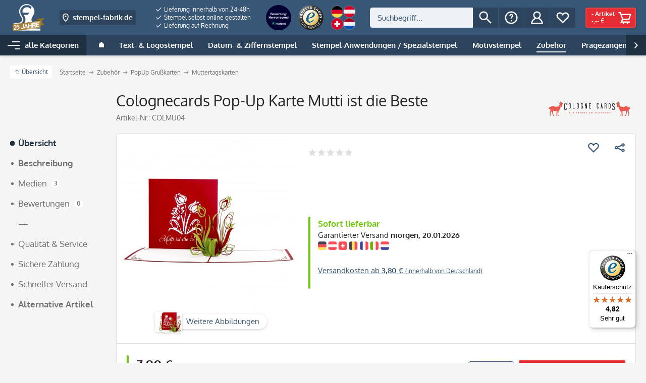

--- FILE ---
content_type: text/html; charset=UTF-8
request_url: https://www.stempel-fabrik.de/Colognecards-Pop-Up-Karte-Mutti-ist-die-Beste.html
body_size: 45573
content:
<!DOCTYPE html>
<html class="no-js" lang="de" itemscope="itemscope" itemtype="http://schema.org/WebPage">
<head>
<meta name="google-site-verification" content="aFnZP7G-8gqm_PA6csdmiABE-NFedPnqyWCjCvIRI08" />
<script data-cmp-ab="1">
window.cmp_block_inline = false;      //true = blocking of inline scripts
window.cmp_block_unkown = false;      //true = blocking of unknown external scripts/iframes
window.cmp_block_sync = false;        //true = blocking of synchronous scripts
window.cmp_block_img = false;        //true = blocking of images
window.cmp_block_samedomain = false; //true = blocking of scripts/iframes/images from the same domain
window.cmp_block_ignoredomains = ["paypalobjects.com","paypal.com","payments-amazon.com","trustedshops.com","epoq.de","g3d-app.com", "m.media-amazon.com"]; // list of domains that should not be blocked
</script>
<script type="text/javascript" data-cmp-ab="1" src="https://cdn.consentmanager.net/delivery/autoblocking/5679f7d93d37.js" data-cmp-host="b.delivery.consentmanager.net" data-cmp-cdn="cdn.consentmanager.net" data-cmp-codesrc="1"></script>
<meta charset="utf-8">
<link rel="alternate" href="https://www.stempel-fabrik.de/Colognecards-Pop-Up-Karte-Mutti-ist-die-Beste.html" hreflang="de-DE" />
<link rel="alternate" href="https://www.laser-stamps.ch/colognecards-pop-up-karte-mutti-ist-die-beste.html" hreflang="de-CH" />
<link rel="alternate" href="https://www.stempel-fabrik.at/colognecards-pop-up-karte-mutti-ist-die-beste.html" hreflang="de-AT" />
<meta name="author" content="" />
<meta name="robots" content="index,follow" />
<meta name="revisit-after" content="" />
<meta name="keywords" content="Karte, 3D, Klappkarte, Geschenk, Muttertag, Mutter" />
<meta name="description" content="Colognecards Pop-Up Karte Mutti ist die Beste im führenden Stempel Shop von Stempel Fabrik kaufen! Pop-Up Geschenk- und Glückwunschkarten. Schneller Versand niedrige Kosten!" />
<meta property="og:site_name" content="stempel-fabrik.de" />
<meta property="og:title" content="Colognecards Pop-Up Karte Mutti ist die Beste" />
<meta property="og:description" content="Colognecards Pop-Up Karte Mutti ist die Beste im führenden Stempel Shop von Stempel Fabrik kaufen! Pop-Up Geschenk- und Glückwunschkarten. Schneller Versand niedrige Kosten!" />
<meta property="og:type" content="product" />
<meta property="og:url" content="https://www.stempel-fabrik.de/Colognecards-Pop-Up-Karte-Mutti-ist-die-Beste.html" />
<meta property="og:image" content="https://cdn.stempel-fabrik.de/media/image/07/8c/18/MU_04-2.jpg" />
<meta name="twitter:card" content="product" />
<meta name="twitter:site" content="stempel-fabrik.de" />
<meta name="twitter:title" content="Colognecards Pop-Up Karte Mutti ist die Beste" />
<meta name="twitter:description" content=" &quot;Mutti ist die Beste!&quot;... und daher sollte es zum Muttertag auch eine ganz besondere Grußkarte sein. Beim Aufklappen dieser 3D Karte entfaltet sich ein filigraner Blumengruß aus Papier. Rote und grüne Tulpen die nicht nur zum Muttertag..." />
<meta name="twitter:image" content="https://cdn.stempel-fabrik.de/media/image/07/8c/18/MU_04-2.jpg" />
<meta property="product:brand" content="Colognecards" />
<meta property="product:price" content="7,80" />
<meta property="product:product_link" content="https://www.stempel-fabrik.de/Colognecards-Pop-Up-Karte-Mutti-ist-die-Beste.html" />
<meta itemprop="copyrightHolder" content="stempel-fabrik.de" />
<meta itemprop="copyrightYear" content="2014" />
<meta itemprop="isFamilyFriendly" content="True" />
<meta itemprop="image" content="https://cdn.stempel-fabrik.de/media/image/d4/be/03/NNLogo-mit-Banner-Gold.png" />
<meta name="viewport" content="width=device-width, initial-scale=1.0, user-scalable=no">
<meta name="mobile-web-app-capable" content="yes">
<meta name="apple-mobile-web-app-title" content="stempel-fabrik.de">
<meta name="apple-mobile-web-app-capable" content="yes">
<meta name="apple-mobile-web-app-status-bar-style" content="default">
<link rel="apple-touch-icon" sizes="180x180" href="https://cdn.stempel-fabrik.de/media/image/e5/be/28/Bildmarke-stempel-fabrik-2023_Blau.png">
<link rel="shortcut icon" href="https://cdn.stempel-fabrik.de/media/image/e5/be/28/Bildmarke-stempel-fabrik-2023_Blau.png">
<meta name="theme-color" content="#385676">
<meta http-equiv="X-UA-Compatible" content="IE=Edge">
<meta name="msapplication-navbutton-color" content="#385676">
<meta name="application-name" content="stempel-fabrik.de">
<meta name="msapplication-starturl" content="https://www.stempel-fabrik.de/">
<meta name="msapplication-window" content="width=1024;height=768">
<meta name="msapplication-TileImage" content="https://cdn.stempel-fabrik.de/media/image/e5/be/28/Bildmarke-stempel-fabrik-2023_Blau.png">
<meta name="msapplication-TileColor" content="#385676">
<link rel="canonical" href="https://www.gravur-fabrik.de/Colognecards-Pop-Up-Karte-Mutti-ist-die-Beste.html"/>
<title itemprop="name">Colognecards Pop-Up Karte Mutti ist die Beste | stempel-fabrik.de
</title>
<link href="/web/cache/1760341849_1c2aa274174fc0122e12afcfa8ee6025.css" media="all" rel="stylesheet" type="text/css" />
<link rel="preload" href="/themes/Frontend/Stempelfabrik/frontend/_public/src/fonts/fa-regular-400.woff2" as="font" type="font/woff2" crossorigin>
<link rel="preload" href="/themes/Frontend/Stempelfabrik/frontend/_public/src/fonts/fa-solid-900.woff2" as="font" type="font/woff2" crossorigin>
<link rel="preload" href="/themes/Frontend/Stempelfabrik/frontend/_public/src/fonts/oxygen-v10-latin-400.woff2" as="font" type="font/woff2" crossorigin>
<link rel="preload" href="/themes/Frontend/Stempelfabrik/frontend/_public/src/fonts/oxygen-v10-latin-700.woff2" as="font" type="font/woff2" crossorigin>
<style>img.lazy,img.lazyloading {background: url("[data-uri]") no-repeat 50% 50%;background-size: 20%;}</style>
<script>
const sl_do_not_track_these_clicks1 = [
{
"type": "class",
"identifier": "page-wrap"
},
{
"type": "class",
"identifier": "content--wrapper"
},
{
"type": "class",
"identifier": "content--home"
},
{
"type": "class",
"identifier": "content--emotions"
},
{
"type": "class",
"identifier": "emotion--html"
},
];
(function() {
function findWrapper(clickedElement) {
for (const setting of sl_do_not_track_these_clicks1) {
if (setting.type === 'class' && clickedElement.classList.contains(setting.identifier)) {
console.log("Klick erkannt auf Element mit Klasse:", setting.identifier);
return clickedElement;
}
}
return null;
}
function handleClick(event) {
const wrapper = findWrapper(event.target);
if (wrapper) {
console.log("Wrapper-Klick");
// Statt event.preventDefault() und event.stopPropagation(),
// markieren wir das Event als bereits verarbeitet
event.sl_processed = true;
} else {
console.log("Kein Wrapper-Klick");
}
}
function wrapGTMListener() {
const originalAddEventListener = EventTarget.prototype.addEventListener;
EventTarget.prototype.addEventListener = function(type, listener, options) {
if (type === 'click') {
const wrappedListener = function(event) {
if (!event.sl_processed) {
listener.apply(this, arguments);
}
};
originalAddEventListener.call(this, type, wrappedListener, options);
} else {
originalAddEventListener.apply(this, arguments);
}
};
}
function registerEarlyListener() {
document.addEventListener('click', handleClick, { capture: true, passive: true });
}
wrapGTMListener();
requestAnimationFrame(registerEarlyListener);
document.addEventListener('DOMContentLoaded', registerEarlyListener);
})();
</script>
<script src="https://stream.stempel-fabrik.de/scripts/Zo6kpzJpXqe7nTllMGFrtb9jP8oO0428Ess5nRC3M1UNvbmDcYKqgtV0LRyPYOgH.js" defer></script>
</head>
<body class="is--ctl-detail is--act-index" id="top">
<input type="hidden" id="shopsy_controller" name="shopsy_controller" value="detail">
<input type="hidden" id="customerEmail" name="customerEmail" value="">
<input type="hidden" id="articleName" name="articleName" value="Colognecards Pop-Up Karte Mutti ist die Beste">
<input type="hidden" id="orderNumber" name="orderNumber" value="34429">
<input type="hidden" id="categoryName" name="categoryName" value="">
<input type="hidden" id="supplierName" name="supplierName" value="Colognecards">
<input type="hidden" id="price" name="price" value="7.8">
<div class="page-wrap">
<noscript class="noscript-main">
<div class="alert is--warning">
<div class="alert--icon">
<i class="icon--element fas fa-2x fa-exclamation-triangle"></i>
</div>
<div class="alert--content is--strong">
Um stempel-fabrik.de in vollem Umfang nutzen zu k&ouml;nnen, empfehlen wir Ihnen Javascript in Ihrem Browser zu aktiveren.
</div>
</div>
</noscript>
<header class="header-main">
<div class="header-container">
<div class="logo-main block-group" role="banner">
<div class="logo--shop block">
<a class="logo--link" href="https://www.stempel-fabrik.de/" title="stempel-fabrik.de - Stempel online bestellen – Stempel günstig im Stempel-Shop">
<picture>
<source srcset="https://cdn.stempel-fabrik.de/media/image/d4/be/03/NNLogo-mit-Banner-Gold.png" media="(min-width: 78.75em)">
<source srcset="https://cdn.stempel-fabrik.de/media/image/48/b1/82/Bildmarke-stempel-fabrik-2023_Weiss.png" media="(min-width: 64em)">
<source srcset="https://cdn.stempel-fabrik.de/media/image/48/b1/82/Bildmarke-stempel-fabrik-2023_Weiss.png" media="(min-width: 48em)">
<img src="https://cdn.stempel-fabrik.de/media/image/bd/2e/f9/Logo-stempel-fabrik-2023_qeur-weissKF3MqAZeE9o14.png" alt="stempel-fabrik.de - Stempel online bestellen – Stempel günstig im Stempel-Shop">
</picture>
</a>
</div>

    <div class="shop--switch navigation--entry entry--service has--drop-down"
        aria-haspopup="true"
        data-drop-down-menu="true"
        data-preventDefault="false">

                                    <span class="entry--link entry--trigger btn is--icon-left is--small" title="Zum Ländershop wechseln" tabindex="0">
                    <svg xmlns="http://www.w3.org/2000/svg" width="32" height="32" viewBox="0 0 48 48">
                        <path fill="currentColor" d="M24 44s14-12 14-26c0-7.732-6.268-14-14-14s-14 6.268-14 14c0 14 14 26 14 26zm0-36c5.514 0 10 4.486 10 10 0 8.499-6.309 16.467-10 20.401C20.308 34.465 14 26.498 14 18c0-5.514 4.486-10 10-10z"/>
                        <circle fill="currentColor" cx="24" cy="18" r="4"/>
                    </svg>

                    <span class="flag--iso show-phone">DE</span>
                    <span class="flag--name hide-phone">stempel-fabrik.de</span>
                </span>
                                                                                                    
        <ul class="service--list is--rounded" role="menu">
                            <li class="service--entry">
                                        <a class="service--link" href="https://www.stempel-fabrik.de" title="Stempel Deutschland (DE)">
                        <span class="flag--icon">
                            <img src="/engine/Shopware/Plugins/Community/Frontend/JscFlags/Views/frontend/_public/flags-iso/flat/24/DE.png" alt="Stempel Deutschland">
                        </span>

                        <span class="flag--name">stempel-fabrik.de</span>

                                                    <svg xmlns="http://www.w3.org/2000/svg" width="11" height="8">
                                <path fill="currentColor" d="M3.795 6.142L.728 3.071l-.724.724L3.799 7.59 10.66.728 9.936.004z"/>
                            </svg>
                                            </a>
                </li>
                            <li class="service--entry">
                                        <a class="service--link" href="https://www.stempel-fabrik.at" title="Stempel Österreich (AT)">
                        <span class="flag--icon">
                            <img src="/engine/Shopware/Plugins/Community/Frontend/JscFlags/Views/frontend/_public/flags-iso/flat/24/AT.png" alt="Stempel Österreich">
                        </span>

                        <span class="flag--name">stempel-fabrik.at</span>

                                            </a>
                </li>
                            <li class="service--entry">
                                        <a class="service--link" href="https://www.laser-stamps.ch" title="Stempel Schweiz (CH)">
                        <span class="flag--icon">
                            <img src="/engine/Shopware/Plugins/Community/Frontend/JscFlags/Views/frontend/_public/flags-iso/flat/24/CH.png" alt="Stempel Schweiz">
                        </span>

                        <span class="flag--name">laser-stamps.ch</span>

                                            </a>
                </li>
                            <li class="service--entry">
                                        <a class="service--link" href="https://www.adressaufkleber-fabrik.de" title="Adressaufkleber (DE)">
                        <span class="flag--icon">
                            <img src="/engine/Shopware/Plugins/Community/Frontend/JscFlags/Views/frontend/_public/flags-iso/flat/24/DE.png" alt="Adressaufkleber">
                        </span>

                        <span class="flag--name">adressaufkleber-fabrik.de</span>

                                            </a>
                </li>
                            <li class="service--entry">
                                        <a class="service--link" href="https://www.kinder-druckerei.de" title="Kinder-Druckerei (DE)">
                        <span class="flag--icon">
                            <img src="/engine/Shopware/Plugins/Community/Frontend/JscFlags/Views/frontend/_public/flags-iso/flat/24/DE.png" alt="Kinder-Druckerei">
                        </span>

                        <span class="flag--name">kinder-druckerei.de</span>

                                            </a>
                </li>
                    </ul>
    </div>




    

</div>
<div class="trust-area">
<nav class="usp--navigation">
<ul class="navigation--list" role="menubar">
<li class="navigation--entry" role="menuitem">
<a class="navigation--link" href="/Versand-und-Zahlungsbedingungen" title="Lieferung innerhalb von 24-48h">
<svg xmlns="http://www.w3.org/2000/svg" width="11" height="8">
<path fill="currentColor" d="M3.795 6.142L.728 3.071l-.724.724L3.799 7.59 10.66.728 9.936.004z"/>
</svg>
Lieferung innerhalb von 24-48h
</a>
</li>
<li class="navigation--entry" role="menuitem">
<a class="navigation--link" href="https://www.stempel-fabrik.de/Stempel-selbst-online-gestalten" title="Stempel selbst online gestalten">
<svg xmlns="http://www.w3.org/2000/svg" width="11" height="8">
<path fill="currentColor" d="M3.795 6.142L.728 3.071l-.724.724L3.799 7.59 10.66.728 9.936.004z"/>
</svg>
Stempel selbst online gestalten
</a>
</li>
<li class="navigation--entry" role="menuitem">
<a class="navigation--link" href="/Versand-und-Zahlungsbedingungen" title="Lieferung auf Rechnung">
<svg xmlns="http://www.w3.org/2000/svg" width="11" height="8">
<path fill="currentColor" d="M3.795 6.142L.728 3.071l-.724.724L3.799 7.59 10.66.728 9.936.004z"/>
</svg>
Lieferung auf Rechnung
</a>
</li>
</ul>
</nav>
<div class="secure-connection">
<svg width="8px" height="12px" viewBox="0 0 8 12" version="1.1" xmlns="http://www.w3.org/2000/svg" xmlns:xlink="http://www.w3.org/1999/xlink">
<g fill="currentColor">
<path d="M4,2 C1.789,2 0,3.791 0,6 L0,14 L8,14 L8,6 C8,3.791 6.207,2 4,2 Z M2,8 L2,6 C2,4.895 2.895,4 4,4 C5.105,4 6,4.895 6,6 L6,8 L2,8 Z" id="lock"></path>
</g>
</svg>
Sichere Verbindung
</div>
<div class="trust-icons">
<a href="https://de.trustpilot.com/review/stempel-fabrik.de?utm_medium=trustbox&utm_source=MicroStar" target="_blank" rel="nofollow"><img src="https://image.stempel-fabrik.de/Logos/ratedexcellent-badge-1.png?w=160" width="80" height="80" srcset="https://image.stempel-fabrik.de/Logos/ratedexcellent-badge-1.png?w=80 1x, https://image.stempel-fabrik.de/Logos/ratedexcellent-badge-1.png?w=160 2x" alt="" /></a><a href="https://www.trustedshops.de/bewertung/info_X0FD514A774C8EA6A09AB7AFC4E0DF2B9.html" target="_blank" rel="nofollow"><img src="https://rvellany-cdn.sirv.com/Logos/trusted-shop-logo.png?w=160" width="80" height="80" alt="Trusted Shops Siegel" /></a><img src="https://rvellany.sirv.com/CS/flaggen_header_n.png?w=160" width="80" height="80" alt="Versand nach DE, AT, CH, NL" />
</div>
</div>
<nav class="shop--navigation block-group">
<ul class="navigation--list block-group" role="menubar">
<li class="navigation--entry entry--menu-left" role="menuitem">
<a class="entry--link entry--trigger btn is--icon-left" href="#offcanvas--right" data-offcanvas="true" data-direction="fromRight" data-offCanvasSelector=".container--offcanvas-nav .sidebar-main">
<i class="icon--menu"></i>
Menü
</a>
</li>
<li class="navigation--entry entry--search" role="menuitem" data-search="true" aria-haspopup="true">
<a class="entry--link entry--trigger btn is--icon-left" href="#show-hide--search" title="Suche anzeigen / schließen">
<svg xmlns="http://www.w3.org/2000/svg" width="32" height="32" viewBox="0 0 48 48">
<path fill="currentColor" d="M18 32c3.144 0 6.036-1.049 8.373-2.799L40 42.829 42.828 40 29.201 26.373A13.918 13.918 0 0032 18c0-7.732-6.268-14-14-14S4 10.268 4 18s6.268 14 14 14zm0-24c5.514 0 10 4.486 10 10s-4.486 10-10 10S8 23.514 8 18 12.486 8 18 8z"/>
</svg>
<span class="search--display">Suchen</span>
</a>
<form action="/search" method="get" class="main-search--form">
<label>
<span class="label-inner">Suchen:</span>
<input type="search" name="sSearch" class="main-search--field" autocomplete="off" autocapitalize="off" placeholder="Suchbegriff..." maxlength="30">
</label>
<button type="submit" class="main-search--button entry--link btn is--icon-left" title="Suchen">
<svg xmlns="http://www.w3.org/2000/svg" width="32" height="32" viewBox="0 0 48 48">
<path fill="currentColor" d="M18 32c3.144 0 6.036-1.049 8.373-2.799L40 42.829 42.828 40 29.201 26.373A13.918 13.918 0 0032 18c0-7.732-6.268-14-14-14S4 10.268 4 18s6.268 14 14 14zm0-24c5.514 0 10 4.486 10 10s-4.486 10-10 10S8 23.514 8 18 12.486 8 18 8z"/>
</svg>
<span class="main-search--text">Suchen</span>
</button>
<div class="form--ajax-loader">&nbsp;</div>
</form>
<div class="main-search--results"></div>
</li>
<li class="navigation--entry entry--service has--drop-down" role="menuitem" aria-haspopup="true" data-drop-down-menu="true">
<span title="Service/Hilfe" class="entry--link entry--trigger btn is--icon-left">
<svg xmlns="http://www.w3.org/2000/svg" width="32" height="32" viewBox="0 0 48 48">
<path fill="currentColor" d="M24 44c11.046 0 20-8.954 20-20S35.046 4 24 4 4 12.954 4 24s8.954 20 20 20zm0-36c8.822 0 16 7.178 16 16s-7.178 16-16 16S8 32.822 8 24 15.178 8 24 8z"/>
<path fill="currentColor" d="M24 16c1.103 0 2 .897 2 2 0 .954-.298 1.244-1.094 2.021C23.68 21.216 22 22.853 22 26.999h4c0-2.459.712-3.153 1.698-4.114C28.669 21.938 30 20.642 30 18c0-3.309-2.691-6-6-6s-6 2.691-6 6h4c0-1.103.897-2 2-2z"/>
<circle fill="currentColor" cx="24" cy="34" r="2"/>
</svg>
<span class="service--display">Service/Hilfe</span>
</span>
<ul class="service--list is--rounded" role="menu">
<li class="service--entry" role="menuitem">
<a class="service--link" href="https://www.stempel-fabrik.de/Kundenbewertungen" title="Kundenbewertungen">
Kundenbewertungen
</a>
</li>
<li class="service--entry" role="menuitem">
<a class="service--link" href="https://www.stempel-fabrik.de/Hilfe/Support" title="Hilfe / Support">
Hilfe / Support
</a>
</li>
<li class="service--entry" role="menuitem">
<a class="service--link" href="https://stempelfabrik.zendesk.com/hc/de" title="Kontakt " target="_blank" rel="nofollow noopener">
Kontakt
</a>
</li>
<li class="service--entry" role="menuitem">
<a class="service--link" href="/Stempellexikon" title="Lexikon ">
Lexikon
</a>
</li>
<li class="service--entry" role="menuitem">
<a class="service--link" href="https://www.stempel-fabrik.de/Versand-und-Zahlungsbedingungen" title="Versand und Zahlungsbedingungen">
Versand und Zahlungsbedingungen
</a>
</li>
<li class="service--entry" role="menuitem">
<a class="service--link" href="https://www.stempel-fabrik.de/AGB" title="AGB">
AGB
</a>
</li>
<li class="service--entry" role="menuitem">
<a class="service--link" href="https://www.stempel-fabrik.de/Datenschutzerklaerung" title="Datenschutzerklärung">
Datenschutzerklärung
</a>
</li>
<li class="service--entry" role="menuitem">
<a class="service--link" href="https://www.stempel-fabrik.de/Widerrufsrecht" title="Widerrufsrecht">
Widerrufsrecht
</a>
</li>
<li class="service--entry" role="menuitem">
<a class="service--link" href="https://www.stempel-fabrik.de/Impressum" title="Impressum">
Impressum
</a>
</li>
</ul>
</li>




    
    <li class="navigation--entry entry--account with-slt"
        role="menuitem">

        
            <a href="https://www.stempel-fabrik.de/account"
                title="Mein Konto"
                class="entry--link account--link btn is--icon-left">

                <svg xmlns="http://www.w3.org/2000/svg" width="32" height="32" viewBox="0 0 48 48">
                    <path fill="currentColor" d="M31.278 25.525C34.144 23.332 36 19.887 36 16c0-6.627-5.373-12-12-12S12 9.373 12 16c0 3.887 1.856 7.332 4.722 9.525C9.84 28.531 5 35.665 5 44h38c0-8.335-4.84-15.469-11.722-18.475zM16 16c0-4.411 3.589-8 8-8s8 3.589 8 8-3.589 8-8 8-8-3.589-8-8zm8 12c6.977 0 12.856 5.107 14.525 12H9.475C11.144 33.107 17.023 28 24 28z"/>
                </svg>

                                    <span class="account--display">
                        Mein Konto
                    </span>
                            </a>
        

                    
                <div class="account--dropdown-navigation">

                    
                        <div class="navigation--smartphone">
                            <div class="entry--close-off-canvas">
                                <a href="#close-account-menu"
                                class="account--close-off-canvas"
                                title="Menü schließen">
                                    Menü schließen <i class="icon--arrow-right"></i>
                                </a>
                            </div>
                        </div>
                    

                    
                            <div class="account--menu is--rounded is--personalized">
        

            
            
    <h2 class="navigation--headline">
        Mein Konto
    </h2>


            
            <div class="account--menu-container">

                
                    
                    <ul class="sidebar--navigation navigation--list is--level0 show--active-items">
                        
                            
                            

                                                                    <li class="navigation--entry">
                                    <span class="navigation--signin">
                                        <a href="https://www.stempel-fabrik.de/account#hide-registration"
                                           class="blocked--link btn is--primary navigation--signin-btn"
                                           data-collapseTarget="#registration"
                                           data-action="close">
                                            Anmelden
                                        </a>
                                        <span class="navigation--register">
                                            oder
                                            <a href="https://www.stempel-fabrik.de/account#show-registration"
                                               class="blocked--link"
                                               data-collapseTarget="#registration"
                                               data-action="open">
                                                registrieren
                                            </a>
                                        </span>
                                    </span>
                                    </li>
                                
                                <li class="navigation--entry">
                                    <a href="https://www.stempel-fabrik.de/account" title="Übersicht" class="navigation--link" rel="nofollow">
                                        Übersicht
                                    </a>
                                </li>
                            

                            
                            
                                <li class="navigation--entry">
                                    <a href="https://www.stempel-fabrik.de/account/profile" title="Persönliche Daten" class="navigation--link" rel="nofollow">
                                        Persönliche Daten
                                    </a>
                                </li>
                            

                            
                            
                                                                    <li class="navigation--entry">
                                        <a href="https://www.stempel-fabrik.de/address/index/sidebar/" title="Adressen" class="navigation--link" rel="nofollow">
                                            Adressen
                                        </a>
                                    </li>
                                                            

                            
                            
    
                                <li class="navigation--entry">
                                    <a href="https://www.stempel-fabrik.de/account/payment" title="Zahlungsarten" class="navigation--link" rel="nofollow">
                                        Zahlungsarten
                                    </a>
                                </li>
                            

    

                            
                            
                                <li class="navigation--entry">
                                    <a href="https://www.stempel-fabrik.de/account/orders" title="Bestellungen" class="navigation--link" rel="nofollow">
                                        Bestellungen
                                    </a>
                                </li>
                            

                            
                            
                                                            

                            
                            
                                <li class="navigation--entry">
                                    <a href="https://www.stempel-fabrik.de/note" title="Merkzettel" class="navigation--link" rel="nofollow">
                                        Merkzettel
                                    </a>
                                </li>
                            

                            
                            
                                                            

                            
                            
    
            

                        
                    </ul>
                
            </div>
        
    </div>
                    
                </div>
            
            </li>




    
    
            

    
    
        <li class="navigation--entry entry--notepad" role="menuitem">
            <a class="entry--link entry--trigger btn is--icon-left" href="https://www.stempel-fabrik.de/note" title="Merkzettel">

                <svg xmlns="http://www.w3.org/2000/svg" width="32" height="32" viewBox="0 0 48 48">
                    <path class="outline" fill="currentColor" d="M8.444 27L24 42l15.556-15A11.1 11.1 0 0044 18.111C44 11.978 39.022 7 32.889 7A11.095 11.095 0 0024 11.456 11.095 11.095 0 0015.111 7C8.978 7 4 11.978 4 18.111A11.1 11.1 0 008.444 27zm6.667-16a7.049 7.049 0 015.687 2.853L24 18.128l3.202-4.275A7.049 7.049 0 0132.889 11 7.12 7.12 0 0140 18.111a7.076 7.076 0 01-2.851 5.694l-.195.147-.176.169L24 36.443 11.221 24.121l-.176-.169-.195-.147A7.077 7.077 0 018 18.111 7.12 7.12 0 0115.111 11z"/>
                    <path class="filled" fill="none" d="M8.444 27L24 42l15.556-15A11.1 11.1 0 0044 18.111C44 11.978 39.022 7 32.889 7A11.095 11.095 0 0024 11.456 11.095 11.095 0 0015.111 7C8.978 7 4 11.978 4 18.111A11.1 11.1 0 008.444 27z"/>
                </svg>

                <span class="notepad--display">
                    Merkzettel
                </span>

                            </a>
        </li>
    

    
    <li class="navigation--entry entry--cart" role="menuitem">
        <a class="entry--link cart--link btn is--icon-right is--primary" href="https://www.stempel-fabrik.de/checkout/cart" title="Warenkorb">

            <svg xmlns="http://www.w3.org/2000/svg" width="32" height="32" viewBox="0 0 48 48">
                <path fill="currentColor" d="M14.857 28.896L9.923 40H40v-4H16.078l2.222-5h20.142l6.333-19H13.441l-2-6H4v4h4.559l6.298 18.896zM39.225 16l-3.667 11H18.441l-3.667-11h24.451z"/>
                <circle fill="currentColor" cx="20" cy="42" r="2"/>
                <circle fill="currentColor" cx="32" cy="42" r="2"/>
            </svg>

            <span class="cart--display">
                                    Warenkorb
                            </span>

            <span class="cart--content">
                <span class="cart--count">
                    <span class="cart--quantity">
                        -
                    </span>
                    Artikel
                </span>
                <span class="cart--amount">
                    -,-- &euro;
                </span>
            </span>
        </a>
    </li>



</ul>
</nav>
</div>
<nav class="navigation-main">
<div data-menu-scroller="true" data-listSelector=".navigation--list.container" data-viewPortSelector=".navigation--list-wrapper">
<div class="navigation--list-wrapper">
<ul class="navigation--list container" role="menubar" itemscope="itemscope" itemtype="http://schema.org/SiteNavigationElement">
<li class="navigation--entry is--home is--menu-toggle" role="menuitem">
<a class="navigation--link navigation--trigger" href="#offcanvas--left" data-offcanvas="menu" data-direction="fromLeft" data-offCanvasSelector=".container--offcanvas-nav .sidebar-main">
<i class="icon--menu"></i>
<span>alle Kategorien</span>
</a>
</li>
<li class="navigation--entry is--home" role="menuitem">
<a class="navigation--link is--first" href="https://www.stempel-fabrik.de/" title="Home" itemprop="url">
<span class="icon--house">
<svg xmlns="http://www.w3.org/2000/svg" width="10" height="11">
<path fill="currentColor" d="M0 11V4.231L5 0l5 4.231V11z"/>
</svg>
</span>
<span itemprop="name" class="is--hidden">
Home
</span>
</a>
</li>
<li class="navigation--entry" role="menuitem">
<a class="navigation--link" href="https://www.stempel-fabrik.de/Text-Logostempel" title="Text- & Logostempel" itemprop="url">
<span itemprop="name">Text- & Logostempel</span>
</a>
</li>
<li class="navigation--entry" role="menuitem">
<a class="navigation--link" href="https://www.stempel-fabrik.de/Datum-Ziffernstempel/" title="Datum- & Ziffernstempel" itemprop="url">
<span itemprop="name">Datum- & Ziffernstempel</span>
</a>
</li>
<li class="navigation--entry" role="menuitem">
<a class="navigation--link" href="https://www.stempel-fabrik.de/Stempel-Anwendungen-Spezialstempel/" title="Stempel-Anwendungen / Spezialstempel" itemprop="url">
<span itemprop="name">Stempel-Anwendungen / Spezialstempel</span>
</a>
</li>
<li class="navigation--entry" role="menuitem">
<a class="navigation--link" href="https://www.stempel-fabrik.de/Motivstempel/" title="Motivstempel" itemprop="url">
<span itemprop="name">Motivstempel</span>
</a>
</li>
<li class="navigation--entry is--active" role="menuitem">
<a class="navigation--link is--active" href="https://www.stempel-fabrik.de/Stempelzubehoer-" title="Zubehör" itemprop="url">
<span itemprop="name">Zubehör</span>
</a>
</li>
<li class="navigation--entry" role="menuitem">
<a class="navigation--link" href="https://www.stempel-fabrik.de/Praegezangen/" title="Prägezangen" itemprop="url">
<span itemprop="name">Prägezangen</span>
</a>
</li>
<li class="navigation--entry" role="menuitem">
<a class="navigation--link" href="https://www.stempel-fabrik.de/Gravur-Druck/" title="Gravur | Druck" itemprop="url">
<span itemprop="name">Gravur | Druck</span>
</a>
</li>
<li class="navigation--entry is--highlight is--right" role="menuitem">
<a class="navigation--link" href="https://www.stempel-fabrik.de/Sale-Neues/" title="Sale & Neues" itemprop="url">
<span itemprop="name">Sale & Neues</span>
</a>
</li>
<li class="navigation--entry" role="menuitem">
<a class="navigation--link" href="/Blog/" title="Blog" itemprop="url">
<span itemprop="name">Blog</span>
</a>
</li>
<li class="navigation--entry" role="menuitem">
<a class="navigation--link" href="https://www.stempel-fabrik.de/Stempel-Hersteller-" title="Hersteller " itemprop="url">
<span itemprop="name">Hersteller </span>
</a>
</li>
</ul>
</div>
<div class="advanced-menu" data-advanced-menu="true" data-hoverDelay="750">
<div class="menu--container">
<div class="button-container">
<a href="https://www.stempel-fabrik.de/Text-Logostempel" class="button--category" title="Gehe zu Text- &amp; Logostempel">
<i class="icon--arrow-right"></i>
Gehe zu Text- & Logostempel
</a>
<span class="button--close">
<i class="icon--cross"></i>
</span>
</div>
<div class="content--wrapper has--content has--teaser">
<ul class="menu--list menu--level-0 columns--2" style="width: 75%;">
<li class="menu--list-item item--level-0" style="width: 100%">
<a href="https://www.stempel-fabrik.de/Holzstempel-" class="menu--list-item-link" title="Holzstempel">
<img src="https://image.stempel-fabrik.de/Menu%20Icons/holz_02.png?w=90" width="90" height="36" srcset="https://image.stempel-fabrik.de/Menu%20Icons/holz_02.png?w=90 1x, https://image.stempel-fabrik.de/Menu%20Icons/holz_02.png?w=180 2x" alt="">
<span class="link-label">Holzstempel</span>
</a>
</li>
<li class="menu--list-item item--level-0" style="width: 100%">
<a href="https://www.stempel-fabrik.de/stempel-fabrik-Stempel" class="menu--list-item-link" title="stempel-fabrik - Stempel">
<img src="https://image.stempel-fabrik.de/Menu%20Icons/DE_neu/_DE_Textstempel_Stempel-fabrik.png?w=90" width="90" height="36" srcset="https://image.stempel-fabrik.de/Menu%20Icons/DE_neu/_DE_Textstempel_Stempel-fabrik.png?w=90 1x, https://image.stempel-fabrik.de/Menu%20Icons/DE_neu/_DE_Textstempel_Stempel-fabrik.png?w=180 2x" alt="">
<span class="link-label">stempel-fabrik - Stempel</span>
</a>
</li>
<li class="menu--list-item item--level-0" style="width: 100%">
<a href="https://www.stempel-fabrik.de/Trodat-Textstempel" class="menu--list-item-link" title="Individuelle Logo-/ Textstempel von Trodat">
<img src="https://image.stempel-fabrik.de/Menu%20Icons/trodat.png?w=90" width="90" height="36" srcset="https://image.stempel-fabrik.de/Menu%20Icons/trodat.png?w=90 1x, https://image.stempel-fabrik.de/Menu%20Icons/trodat.png?w=180 2x" alt="">
<span class="link-label">Individuelle Logo-/ Textstempel von Trodat</span>
</a>
</li>
<li class="menu--list-item item--level-0" style="width: 100%">
<a href="https://www.stempel-fabrik.de/Colop-Textstempel" class="menu--list-item-link" title="Individuelle Logo-/ Textstempel von Colop ">
<img src="https://image.stempel-fabrik.de/Menu%20Icons/colop.png?w=90" width="90" height="36" srcset="https://image.stempel-fabrik.de/Menu%20Icons/colop.png?w=90 1x, https://image.stempel-fabrik.de/Menu%20Icons/colop.png?w=180 2x" alt="">
<span class="link-label">Individuelle Logo-/ Textstempel von Colop </span>
</a>
</li>
<li class="menu--list-item item--level-0" style="width: 100%">
<a href="https://www.stempel-fabrik.de/Individuelle-Flashstempel" class="menu--list-item-link" title="Individuelle Flashstempel / Siebdruckstempel">
<img src="https://image.stempel-fabrik.de/Menu%20Icons/flash.png?w=90" width="90" height="36" srcset="https://image.stempel-fabrik.de/Menu%20Icons/flash.png?w=90 1x, https://image.stempel-fabrik.de/Menu%20Icons/flash.png?w=180 2x" alt="">
<span class="link-label">Individuelle Flashstempel / Siebdruckstempel</span>
</a>
</li>
<li class="menu--list-item item--level-0" style="width: 100%">
<a href="https://www.stempel-fabrik.de/Kugelschreiber-Stempel" class="menu--list-item-link" title="Individuelle Kugelschreiberstempel &amp; Stempelstifte">
<img src="https://image.stempel-fabrik.de/Menu%20Icons/DE_neu/_DE_kugelschreiber_2024.png?w=90" width="90" height="36" srcset="https://image.stempel-fabrik.de/Menu%20Icons/DE_neu/_DE_kugelschreiber_2024.png?w=90 1x, https://image.stempel-fabrik.de/Menu%20Icons/DE_neu/_DE_kugelschreiber_2024.png?w=180 2x" alt="">
<span class="link-label">Individuelle Kugelschreiberstempel & Stempelstifte</span>
</a>
</li>
<li class="menu--list-item item--level-0" style="width: 100%">
<a href="https://www.stempel-fabrik.de/Text-Logostempel/Taschenstempel-Mini-Stempel/" class="menu--list-item-link" title="Taschenstempel &amp; Mini-Stempel">
<img src="https://image.stempel-fabrik.de/Menu%20Icons/taschen.png?w=90" width="90" height="36" srcset="https://image.stempel-fabrik.de/Menu%20Icons/taschen.png?w=90 1x, https://image.stempel-fabrik.de/Menu%20Icons/taschen.png?w=180 2x" alt="">
<span class="link-label">Taschenstempel & Mini-Stempel</span>
</a>
</li>
<li class="menu--list-item item--level-0" style="width: 100%">
<a href="https://www.stempel-fabrik.de/Individuelle-Premiumstempel" class="menu--list-item-link" title="Individuelle Premiumstempel">
<img src="https://image.stempel-fabrik.de/Menu%20Icons/DE_neu/DES_Premium_2024_frei.png?w=90" width="90" height="36" srcset="https://image.stempel-fabrik.de/Menu%20Icons/DE_neu/DES_Premium_2024_frei.png?w=90 1x, https://image.stempel-fabrik.de/Menu%20Icons/DE_neu/DES_Premium_2024_frei.png?w=180 2x" alt="">
<span class="link-label">Individuelle Premiumstempel</span>
</a>
</li>
<li class="menu--list-item item--level-0" style="width: 100%">
<a href="https://www.stempel-fabrik.de/COLOP-e-mark-Digitalstempel-Markiergeraet" class="menu--list-item-link" title="COLOP e-mark® Digitalstempel">
<img src="https://image.stempel-fabrik.de/Menu%20Icons/DE_neu/_DE_emark_frei.png?w=90" width="90" height="36" srcset="https://image.stempel-fabrik.de/Menu%20Icons/DE_neu/_DE_emark_frei.png?w=90 1x, https://image.stempel-fabrik.de/Menu%20Icons/DE_neu/_DE_emark_frei.png?w=180 2x" alt="">
<span class="link-label">COLOP e-mark® Digitalstempel</span>
</a>
</li>
</ul>
<div class="menu--delimiter" style="right: 25%;"></div>
<div class="menu--teaser" style="width: 25%;">
<a href="https://www.stempel-fabrik.de/Text-Logostempel" title="Gehe zu Text- &amp; Logostempel" class="teaser--image" style="background-image: url(https://cdn.stempel-fabrik.de/media/image/3b/a4/72/text_alle_1000.jpg);"></a>
<div class="teaser--headline">Individuelle Text- & Logostempel</div>
<div class="teaser--text">
Individuelle Text- und Logostempel für den häufigen oder hochfrequenten Gebrauch, werden gerne als selbsteinfärbendes (Automatikstempel) Modell gewählt.     Am Beispiel vieler Trodat oder Colop Stempel, wie der Metallstempel der Colop Expert...
<a class="teaser--text-link" href="https://www.stempel-fabrik.de/Text-Logostempel" title="mehr erfahren">
mehr erfahren
</a>
</div>
</div>
</div>
</div>
<div class="menu--container">
<div class="button-container">
<a href="https://www.stempel-fabrik.de/Datum-Ziffernstempel/" class="button--category" title="Gehe zu Datum- &amp; Ziffernstempel">
<i class="icon--arrow-right"></i>
Gehe zu Datum- & Ziffernstempel
</a>
<span class="button--close">
<i class="icon--cross"></i>
</span>
</div>
<div class="content--wrapper has--content has--teaser">
<ul class="menu--list menu--level-0 columns--2" style="width: 75%;">
<li class="menu--list-item item--level-0" style="width: 100%">
<a href="https://www.stempel-fabrik.de/individuelle-trodat-datumstempel" class="menu--list-item-link" title="Individuelle Trodat Datumstempel">
<img src="https://image.stempel-fabrik.de/Menu%20Icons/trodat.png?w=90" width="90" height="36" srcset="https://image.stempel-fabrik.de/Menu%20Icons/trodat.png?w=90 1x, https://image.stempel-fabrik.de/Menu%20Icons/trodat.png?w=180 2x" alt="">
<span class="link-label">Individuelle Trodat Datumstempel</span>
</a>
</li>
<li class="menu--list-item item--level-0" style="width: 100%">
<a href="https://www.stempel-fabrik.de/individuelle-colop-datumstempel" class="menu--list-item-link" title="Individuelle Colop Datumstempel">
<img src="https://image.stempel-fabrik.de/Menu%20Icons/colop.png?w=90" width="90" height="36" srcset="https://image.stempel-fabrik.de/Menu%20Icons/colop.png?w=90 1x, https://image.stempel-fabrik.de/Menu%20Icons/colop.png?w=180 2x" alt="">
<span class="link-label">Individuelle Colop Datumstempel</span>
</a>
</li>
<li class="menu--list-item item--level-0" style="width: 100%">
<a href="https://www.stempel-fabrik.de/Datum-Ziffernstempel/Individuelle-Ziffernstempel/" class="menu--list-item-link" title="Individuelle Ziffernstempel">
<img src="https://image.stempel-fabrik.de/Menu%20Icons/_DE_ziffern_indi_frei.png?w=90" width="90" height="36" srcset="https://image.stempel-fabrik.de/Menu%20Icons/_DE_ziffern_indi_frei.png?w=90 1x, https://image.stempel-fabrik.de/Menu%20Icons/_DE_ziffern_indi_frei.png?w=180 2x" alt="">
<span class="link-label">Individuelle Ziffernstempel</span>
</a>
</li>
<li class="menu--list-item item--level-0" style="width: 100%">
<a href="https://www.stempel-fabrik.de/Datum-Ziffernstempel/Standard-Ziffernstempel/" class="menu--list-item-link" title="Standard Ziffernstempel">
<img src="https://image.stempel-fabrik.de/Menu%20Icons/ziffern.png?w=90" width="90" height="36" srcset="https://image.stempel-fabrik.de/Menu%20Icons/ziffern.png?w=90 1x, https://image.stempel-fabrik.de/Menu%20Icons/ziffern.png?w=180 2x" alt="">
<span class="link-label">Standard Ziffernstempel</span>
</a>
</li>
<li class="menu--list-item item--level-0" style="width: 100%">
<a href="https://www.stempel-fabrik.de/Datum-Ziffernstempel/Standard-Datumstempel/" class="menu--list-item-link" title="Standard Datumstempel">
<img src="https://rvellany.sirv.com/Menu%20Icons/datum.png?w=90" width="90" height="36" srcset="https://rvellany.sirv.com/Menu%20Icons/datum.png?w=90 1x, https://rvellany.sirv.com/Menu%20Icons/datum.png?w=180 2x" alt="" />
<span class="link-label">Standard Datumstempel</span>
</a>
</li>
<li class="menu--list-item item--level-0" style="width: 100%">
<a href="https://www.stempel-fabrik.de/Datum-Ziffernstempel/Paginierstempel/" class="menu--list-item-link" title="Paginierstempel">
<img src="https://image.stempel-fabrik.de/Menu%20Icons/paginier.png?w=90" width="90" height="36" srcset="https://image.stempel-fabrik.de/Menu%20Icons/paginier.png?w=90 1x, https://image.stempel-fabrik.de/Menu%20Icons/paginier.png?w=180 2x" alt="">
<span class="link-label">Paginierstempel</span>
</a>
</li>
<li class="menu--list-item item--level-0" style="width: 100%">
<a href="https://www.stempel-fabrik.de/Datum-Ziffernstempel/REINER-Stempel/" class="menu--list-item-link" title="REINER Stempel">
<img src="https://image.stempel-fabrik.de/Menu%20Icons/reiner.png?w=90" width="90" height="36" srcset="https://image.stempel-fabrik.de/Menu%20Icons/reiner.png?w=90 1x, https://image.stempel-fabrik.de/Menu%20Icons/reiner.png?w=180 2x" alt="">
<span class="link-label">REINER Stempel</span>
</a>
</li>
<li class="menu--list-item item--level-0" style="width: 100%">
<a href="https://www.stempel-fabrik.de/Datum-Ziffernstempel/Premium-Datumsstempel/" class="menu--list-item-link" title="Premium Datumsstempel">
<img src="https://image.stempel-fabrik.de/Menu%20Icons/DE_neu/DES_Premium_2024_frei.png?w=90" width="90" height="36" srcset="https://image.stempel-fabrik.de/Menu%20Icons/DE_neu/DES_Premium_2024_frei.png?w=90 1x, https://image.stempel-fabrik.de/Menu%20Icons/DE_neu/DES_Premium_2024_frei.png?w=180 2x" alt="">
<span class="link-label">Premium Datumsstempel</span>
</a>
</li>
</ul>
<div class="menu--delimiter" style="right: 25%;"></div>
<div class="menu--teaser" style="width: 25%;">
<a href="https://www.stempel-fabrik.de/Datum-Ziffernstempel/" title="Gehe zu Datum- &amp; Ziffernstempel" class="teaser--image" style="background-image: url(https://cdn.stempel-fabrik.de/media/image/76/fd/d4/date_alle_1000.jpg);"></a>
<div class="teaser--headline">Datum- & Ziffernstempel</div>
<div class="teaser--text">
Die Firmen COLOP, TRODAT und REINER fertigen als Qualitätsfabrikanten funktionelle Datum- und Ziffenstempel an. Diese sind für den professionellen Einsatz konzipiert, es gibt aber auch einfachere Modelle für den gelegentlichen Gebrauch....
<a class="teaser--text-link" href="https://www.stempel-fabrik.de/Datum-Ziffernstempel/" title="mehr erfahren">
mehr erfahren
</a>
</div>
</div>
</div>
</div>
<div class="menu--container">
<div class="button-container">
<a href="https://www.stempel-fabrik.de/Stempel-Anwendungen-Spezialstempel/" class="button--category" title="Gehe zu Stempel-Anwendungen / Spezialstempel">
<i class="icon--arrow-right"></i>
Gehe zu Stempel-Anwendungen / Spezialstempel
</a>
<span class="button--close">
<i class="icon--cross"></i>
</span>
</div>
<div class="content--wrapper has--content has--teaser">
<ul class="menu--list menu--level-0 columns--2" style="width: 75%;">
<li class="menu--list-item item--level-0" style="width: 100%">
<a href="https://www.stempel-fabrik.de/Wachssiegel" class="menu--list-item-link" title="Siegelstempel für Wachssiegel">
<img class="Sirv" data-src="https://image.stempel-fabrik.de/Menu%20Icons/DE_neu/2024_Siegelstempel_frei.png?w=90" alt=""> <script src="https://scripts.sirv.com/sirvjs/v3/sirv.js"></script>
<span class="link-label">Siegelstempel für Wachssiegel</span>
</a>
</li>
<li class="menu--list-item item--level-0" style="width: 100%">
<a href="https://www.stempel-fabrik.de/qr-code-stempel" class="menu--list-item-link" title="QR-Code Stempel">
<img src="https://image.stempel-fabrik.de/Menu%20Icons/DE_neu/_qr-code_frei.png?w=90" width="90" height="36" srcset="https://image.stempel-fabrik.de/Menu%20Icons/DE_neu/_qr-code_frei.png?w=90 1x, https://image.stempel-fabrik.de/Menu%20Icons/DE_neu/_qr-code_frei.png?w=180 2x" alt="">
<span class="link-label">QR-Code Stempel</span>
</a>
</li>
<li class="menu--list-item item--level-0" style="width: 100%">
<a href="https://www.stempel-fabrik.de/Stempel-Anwendungen-Spezialstempel/Branchenstempel/" class="menu--list-item-link" title="Branchenstempel">
<img src="https://rvellany.sirv.com/Menu%20Icons/sp_branche.png?w=90" width="90" height="36" srcset="https://rvellany.sirv.com/Menu%20Icons/sp_branche.png?w=90 1x, https://rvellany.sirv.com/Menu%20Icons/sp_branche.png?w=180 2x" alt="" />
<span class="link-label">Branchenstempel</span>
</a>
</li>
<li class="menu--list-item item--level-0" style="width: 100%">
<a href="https://www.stempel-fabrik.de/Stempel-Anwendungen-Spezialstempel/Brennstempel/" class="menu--list-item-link" title="Brennstempel">
<img src="https://rvellany.sirv.com/Menu%20Icons/GR_Alk.png?w=90" width="90" height="36" srcset="https://rvellany.sirv.com/Menu%20Icons/GR_Alk.png?w=90 1x, https://rvellany.sirv.com/Menu%20Icons/GR_Alk.png?w=180 2x" alt="" />
<span class="link-label">Brennstempel</span>
</a>
</li>
<li class="menu--list-item item--level-0" style="width: 100%">
<a href="https://www.stempel-fabrik.de/Stempel-Anwendungen-Spezialstempel/Buerostempel/" class="menu--list-item-link" title="Bürostempel">
<img src="https://rvellany.sirv.com/Menu%20Icons/sp_Bu%CC%88ro.png?w=90" width="90" height="36" srcset="https://rvellany.sirv.com/Menu%20Icons/sp_Bu%CC%88ro.png?w=90 1x, https://rvellany.sirv.com/Menu%20Icons/sp_Bu%CC%88ro.png?w=180 2x" alt="" />
<span class="link-label">Bürostempel</span>
</a>
</li>
<li class="menu--list-item item--level-0" style="width: 100%">
<a href="https://www.stempel-fabrik.de/Stempel-Anwendungen-Spezialstempel/Do-it-yourself-Stempel/" class="menu--list-item-link" title="Do it yourself Stempel">
<img src="https://rvellany.sirv.com/Menu%20Icons/DIY.png?w="90" width="90" height="36" srcset="https://rvellany.sirv.com/Menu%20Icons/DIY.png?w=90 1x, https://rvellany.sirv.com/Menu%20Icons/DIY.png?w=180 2x" alt="" />
<span class="link-label">Do it yourself Stempel</span>
</a>
</li>
<li class="menu--list-item item--level-0" style="width: 100%">
<a href="https://www.stempel-fabrik.de/Stempel-Anwendungen-Spezialstempel/Keksstempel-Schuerzen/" class="menu--list-item-link" title="Keksstempel + Schürzen">
<img src="https://rvellany.sirv.com/Menu%20Icons/kekse.png?w=90" width="90" height="36" srcset="https://rvellany.sirv.com/Menu%20Icons/kekse.png?w=90 1x, https://rvellany.sirv.com/Menu%20Icons/kekse.png?w=180 2x" alt="" />
<span class="link-label">Keksstempel + Schürzen</span>
</a>
</li>
<li class="menu--list-item item--level-0" style="width: 100%">
<a href="https://www.stempel-fabrik.de/Stempel-Anwendungen-Spezialstempel/Kleberoller-Rollstempel/" class="menu--list-item-link" title="Kleberoller &amp; Rollstempel">
<img src="https://image.stempel-fabrik.de/Menu%20Icons/DE_neu/_DE_rollstempel_frei.png?w=90" width="90" height="36" srcset="https://image.stempel-fabrik.de/Menu%20Icons/DE_neu/_DE_rollstempel_frei.png?w=90 1x, https://image.stempel-fabrik.de/Menu%20Icons/DE_neu/_DE_rollstempel_frei.png?w=180 2x" alt="">
<span class="link-label">Kleberoller & Rollstempel</span>
</a>
</li>
<li class="menu--list-item item--level-0" style="width: 100%">
<a href="https://www.stempel-fabrik.de/Stempel-Anwendungen-Spezialstempel/Lagertextstempel/" class="menu--list-item-link" title="Lagertextstempel">
<img src="https://rvellany.sirv.com/Menu%20Icons/lagertext.png?w=90" width="90" height="36" srcset="https://rvellany.sirv.com/Menu%20Icons/lagertext.png?w=90 1x, https://rvellany.sirv.com/Menu%20Icons/lagertext.png?w=180 2x" alt="" />
<span class="link-label">Lagertextstempel</span>
</a>
</li>
<li class="menu--list-item item--level-0" style="width: 100%">
<a href="https://www.stempel-fabrik.de/Stempel-Anwendungen-Spezialstempel/Monogrammstempel/" class="menu--list-item-link" title="Monogrammstempel">
<img src="https://image.stempel-fabrik.de/Menu%20Icons/DE_neu/_DE_monogramm_frei.png?w=90" width="90" height="36" srcset="https://image.stempel-fabrik.de/Menu%20Icons/DE_neu/_DE_monogramm_frei.png?w=90 1x, https://image.stempel-fabrik.de/Menu%20Icons/DE_neu/_DE_monogramm_frei.png?w=180 2x" alt="">
<span class="link-label">Monogrammstempel</span>
</a>
</li>
<li class="menu--list-item item--level-0" style="width: 100%">
<a href="https://www.stempel-fabrik.de/Stempel-Anwendungen-Spezialstempel/Preisauszeichner/" class="menu--list-item-link" title="Preisauszeichner">
<img src="https://rvellany.sirv.com/Menu%20Icons/DES_Meto.png?w=90" width="90" height="36" srcset="https://rvellany.sirv.com/Menu%20Icons/DES_Meto.png?w=90 1x, https://rvellany.sirv.com/Menu%20Icons/DES_Meto.png?w=180 2x" alt="" />
<span class="link-label">Preisauszeichner</span>
</a>
</li>
<li class="menu--list-item item--level-0" style="width: 100%">
<a href="https://www.stempel-fabrik.de/social-media-stempel" class="menu--list-item-link" title="Social Media Stempel ">
<img src="https://rvellany.sirv.com/Menu%20Icons/DES_socialmedia.png?w=90" width="90" height="24" srcset="https://rvellany.sirv.com/Menu%20Icons/DES_socialmedia.png?w=90 1x, https://rvellany.sirv.com/Menu%20Icons/DES_socialmedia.png?w=180 2x" alt="" />
<span class="link-label">Social Media Stempel </span>
</a>
</li>
<li class="menu--list-item item--level-0" style="width: 100%">
<a href="https://www.stempel-fabrik.de/Stempel-Anwendungen-Spezialstempel/Stempel-mit-Gutschein/" class="menu--list-item-link" title="Stempel mit Gutschein">
<img src="https://rvellany.sirv.com/Menu%20Icons/sp_gutschein.png?w=90" width="90" height="36" srcset="https://rvellany.sirv.com/Menu%20Icons/sp_gutschein.png?w=90 1x, https://rvellany.sirv.com/Menu%20Icons/sp_gutschein.png?w=180 2x" alt="" />
<span class="link-label">Stempel mit Gutschein</span>
</a>
</li>
<li class="menu--list-item item--level-0" style="width: 100%">
<a href="https://www.stempel-fabrik.de/Stempel-Anwendungen-Spezialstempel/Stempel-nach-Kategorien/" class="menu--list-item-link" title="Stempel nach Kategorien">
<img src="https://rvellany.sirv.com/Menu%20Icons/sp_kategorie.png?w=90" width="90" height="36" srcset="https://rvellany.sirv.com/Menu%20Icons/sp_kategorie.png?w=90 1x, https://rvellany.sirv.com/Menu%20Icons/sp_kategorie.png?w=180 2x" alt="" />
<span class="link-label">Stempel nach Kategorien</span>
</a>
</li>
<li class="menu--list-item item--level-0" style="width: 100%">
<a href="https://www.stempel-fabrik.de/Textilstempel-" class="menu--list-item-link" title="Textilstempel ">
<img class="Sirv" data-src="https://image.stempel-fabrik.de/Menu%20Icons/DE_neu/DE_sp_textil_frei.png?w=90" alt=""> <script src="https://scripts.sirv.com/sirvjs/v3/sirv.js"></script>
<span class="link-label">Textilstempel </span>
</a>
</li>
<li class="menu--list-item item--level-0" style="width: 100%">
<a href="https://www.stempel-fabrik.de/Firmenstempel" class="menu--list-item-link" title="Firmenstempel">
<img src="https://image.stempel-fabrik.de/Menu%20Icons/DE_neu/_DE_firmenstempel.png?w=90" width="90" height="36" srcset="https://image.stempel-fabrik.de/Menu%20Icons/DE_neu/_DE_firmenstempel.png?w=90 1x, https://image.stempel-fabrik.de/Menu%20Icons/DE_neu/_DE_firmenstempel.png?w=180 2x" alt="">
<span class="link-label">Firmenstempel</span>
</a>
</li>
</ul>
<div class="menu--delimiter" style="right: 25%;"></div>
<div class="menu--teaser" style="width: 25%;">
<a href="https://www.stempel-fabrik.de/Stempel-Anwendungen-Spezialstempel/" title="Gehe zu Stempel-Anwendungen / Spezialstempel" class="teaser--image" style="background-image: url(https://cdn.stempel-fabrik.de/media/image/24/8c/3a/an_alle.jpg);"></a>
<div class="teaser--headline">Stempel-Anwendungen / Spezialstempel</div>
<div class="teaser--text">
Hier finden Sie eine erste Auswahl an Stempel für besondere Anwendungen: Stempel, die den Alltag im Büro erleichtern wie der Datenschutzstempel oder der IBAN-Stempel, Brennstempel und Stempel für Metalluntergründe. Schauen sie öfter vorbei, diese...
<a class="teaser--text-link" href="https://www.stempel-fabrik.de/Stempel-Anwendungen-Spezialstempel/" title="mehr erfahren">
mehr erfahren
</a>
</div>
</div>
</div>
</div>
<div class="menu--container">
<div class="button-container">
<a href="https://www.stempel-fabrik.de/Motivstempel/" class="button--category" title="Gehe zu Motivstempel">
<i class="icon--arrow-right"></i>
Gehe zu Motivstempel
</a>
<span class="button--close">
<i class="icon--cross"></i>
</span>
</div>
<div class="content--wrapper has--content has--teaser">
<ul class="menu--list menu--level-0 columns--2" style="width: 75%;">
<li class="menu--list-item item--level-0" style="width: 100%">
<a href="https://www.stempel-fabrik.de/Personalisierte-Motivstempel" class="menu--list-item-link" title="Personalisierte Motivstempel">
<img src="https://image.stempel-fabrik.de/Menu%20Icons/DE_neu/DE_motivstempel-personal_frei.png?w=90" width="90" height="36" srcset="https://image.stempel-fabrik.de/Menu%20Icons/DE_neu/DE_motivstempel-personal_frei.png?w=90 1x, https://image.stempel-fabrik.de/Menu%20Icons/DE_neu/DE_motivstempel-personal_frei.png?w=180 2x" alt="">
<span class="link-label">Personalisierte Motivstempel</span>
</a>
</li>
<li class="menu--list-item item--level-0" style="width: 100%">
<a href="https://www.stempel-fabrik.de/Motivstempel-HEYDA" class="menu--list-item-link" title="Motivstempel von HEYDA | KNORR prandell">
<img src="https://image.stempel-fabrik.de/Menu%20Icons/DE_neu/_DE_heyda-knorr_25.png?w=90" width="90" height="36" srcset="https://image.stempel-fabrik.de/Menu%20Icons/DE_neu/_DE_heyda-knorr_25.png?w=90 1x, https://image.stempel-fabrik.de/Menu%20Icons/DE_neu/_DE_heyda-knorr_25.png?w=180 2x" alt="">
<span class="link-label">Motivstempel von HEYDA | KNORR prandell</span>
</a>
</li>
<li class="menu--list-item item--level-0" style="width: 100%">
<a href="https://www.stempel-fabrik.de/Motivstempel/Motivstempel-von-Trodat/" class="menu--list-item-link" title="Motivstempel von Trodat">
<img src="https://image.stempel-fabrik.de/Menu%20Icons/trodat.png?w=90" width="90" height="36" srcset="https://image.stempel-fabrik.de/Menu%20Icons/trodat.png?w=90 1x, https://image.stempel-fabrik.de/Menu%20Icons/trodat.png?w=180 2x" alt="">
<span class="link-label">Motivstempel von Trodat</span>
</a>
</li>
<li class="menu--list-item item--level-0" style="width: 100%">
<a href="https://www.stempel-fabrik.de/Motivstempel/Motivstempel-von-Colop/" class="menu--list-item-link" title="Motivstempel von Colop">
<img src="https://image.stempel-fabrik.de/Menu%20Icons/colop.png?w=90" width="90" height="36" srcset="https://image.stempel-fabrik.de/Menu%20Icons/colop.png?w=90 1x, https://image.stempel-fabrik.de/Menu%20Icons/colop.png?w=180 2x" alt="">
<span class="link-label">Motivstempel von Colop</span>
</a>
</li>
<li class="menu--list-item item--level-0" style="width: 100%">
<a href="https://www.stempel-fabrik.de/Motivstempel/Motivstempel-von-der-stempel-fabrik/" class="menu--list-item-link" title="Motivstempel von der stempel-fabrik ">
<img src="https://image.stempel-fabrik.de/Menu%20Icons/DE_neu/_DE_Textstempel_Stempel-fabrik.png?w=90" width="90" height="36" srcset="https://image.stempel-fabrik.de/Menu%20Icons/DE_neu/_DE_Textstempel_Stempel-fabrik.png?w=90 1x, https://image.stempel-fabrik.de/Menu%20Icons/DE_neu/_DE_Textstempel_Stempel-fabrik.png?w=180 2x" alt="">
<span class="link-label">Motivstempel von der stempel-fabrik </span>
</a>
</li>
<li class="menu--list-item item--level-0" style="width: 100%">
<a href="https://www.stempel-fabrik.de/Kreative-Stempel-und-Zubehoer" class="menu--list-item-link" title="Kreative Stempel &amp; Zubehör">
<img class="Sirv" data-src="https://image.stempel-fabrik.de/Menu%20Icons/DE_neu/_DE_mo_kreativestempel_frei.png?w=90" alt=""> <script src="https://scripts.sirv.com/sirvjs/v3/sirv.js"></script>
<span class="link-label">Kreative Stempel & Zubehör</span>
</a>
</li>
<li class="menu--list-item item--level-0" style="width: 100%">
<a href="https://www.stempel-fabrik.de/Motivstempel/Vintage-Stempel/" class="menu--list-item-link" title="Vintage Stempel ">
<img src="https://image.stempel-fabrik.de/Menu%20Icons/DE_neu/_DE_mo_vintage_frei.png?w=90" width="90" height="36" srcset="https://image.stempel-fabrik.de/Menu%20Icons/DE_neu/_DE_mo_vintage_frei.png?w=90 1x, https://image.stempel-fabrik.de/Menu%20Icons/DE_neu/_DE_mo_vintage_frei.png?w=180 2x" alt="">
<span class="link-label">Vintage Stempel </span>
</a>
</li>
<li class="menu--list-item item--level-0" style="width: 100%">
<a href="https://www.stempel-fabrik.de/Motivstempel/Zubehoer-fuer-Motivstempel/" class="menu--list-item-link" title="Zubehör für Motivstempel">
<img src="https://image.stempel-fabrik.de/Menu%20Icons/DE_neu/_DE_motivstempel_zubehoer_2024.png?w=90" width="90" height="36" srcset="https://image.stempel-fabrik.de/Menu%20Icons/DE_neu/_DE_motivstempel_zubehoer_2024.png?w=90 1x, https://image.stempel-fabrik.de/Menu%20Icons/DE_neu/_DE_motivstempel_zubehoer_2024.png?w=180 2x" alt="">
<span class="link-label">Zubehör für Motivstempel</span>
</a>
</li>
</ul>
<div class="menu--delimiter" style="right: 25%;"></div>
<div class="menu--teaser" style="width: 25%;">
<div class="teaser--headline">Motivstempel</div>
<div class="teaser--text">
Sie möchten  individuelle  Einladungen, Briefe oder Karten gestalten? Wir bieten Ihnen hier unterschiedliche Motive für jeden Anlass. Mit unserer großen Vielfalt an Stempeln&nbsp; lässt sich jede Idee umsetzen. Bei einem  Motivstempel  sind der...
<a class="teaser--text-link" href="https://www.stempel-fabrik.de/Motivstempel/" title="mehr erfahren">
mehr erfahren
</a>
</div>
</div>
</div>
</div>
<div class="menu--container">
<div class="button-container">
<a href="https://www.stempel-fabrik.de/Stempelzubehoer-" class="button--category" title="Gehe zu Zubehör">
<i class="icon--arrow-right"></i>
Gehe zu Zubehör
</a>
<span class="button--close">
<i class="icon--cross"></i>
</span>
</div>
<div class="content--wrapper has--content has--teaser">
<ul class="menu--list menu--level-0 columns--2" style="width: 75%;">
<li class="menu--list-item item--level-0" style="width: 100%">
<a href="https://www.stempel-fabrik.de/Zubehoer/Stempelplatten-Textplatten-fuer-Stempel/" class="menu--list-item-link" title="Stempelplatten - Textplatten für Stempel">
<img src="https://image.stempel-fabrik.de/Menu%20Icons/DE_neu/_DE_textplatten_frei.png?w=90" width="90" height="36" srcset="https://image.stempel-fabrik.de/Menu%20Icons/DE_neu/_DE_textplatten_frei.png?w=90 1x, https://image.stempel-fabrik.de/Menu%20Icons/DE_neu/_DE_textplatten_frei.png?w=180 2x" alt="">
<span class="link-label">Stempelplatten - Textplatten für Stempel</span>
</a>
</li>
<li class="menu--list-item item--level-0" style="width: 100%">
<a href="https://www.stempel-fabrik.de/Zubehoer/Ersatzstempelkissen/" class="menu--list-item-link" title="Ersatzstempelkissen">
<img src="https://image.stempel-fabrik.de/Menu%20Icons/ersatzkissen.png?w=90" width="90" height="36" srcset="https://image.stempel-fabrik.de/Menu%20Icons/ersatzkissen.png?w=90 1x, https://image.stempel-fabrik.de/Menu%20Icons/ersatzkissen.png?w=180 2x" alt="">
<span class="link-label">Ersatzstempelkissen</span>
</a>
</li>
<li class="menu--list-item item--level-0" style="width: 100%">
<a href="https://www.stempel-fabrik.de/Zubehoer/Stempelfarben-I-Stempelreiniger/" class="menu--list-item-link" title="Stempelfarben I Stempelreiniger">
<img src="https://image.stempel-fabrik.de/Menu%20Icons/DE_neu/_DE_farben_frei.png?w=90" width="90" height="36" srcset="https://image.stempel-fabrik.de/Menu%20Icons/DE_neu/_DE_farben_frei.png?w=90 1x, https://image.stempel-fabrik.de/Menu%20Icons/DE_neu/_DE_farben_frei.png?w=180 2x" alt="">
<span class="link-label">Stempelfarben I Stempelreiniger</span>
</a>
</li>
<li class="menu--list-item item--level-0" style="width: 100%">
<a href="https://www.stempel-fabrik.de/Zubehoer/Stempelkissen-Stempelhalter/" class="menu--list-item-link" title="Stempelkissen | Stempelhalter">
<img src="https://image.stempel-fabrik.de/Menu%20Icons/DE_neu/_DE_kissenhalter_frei.png?w=90" width="90" height="36" srcset="https://image.stempel-fabrik.de/Menu%20Icons/DE_neu/_DE_kissenhalter_frei.png?w=90 1x, https://image.stempel-fabrik.de/Menu%20Icons/DE_neu/_DE_kissenhalter_frei.png?w=180 2x" alt="">
<span class="link-label">Stempelkissen | Stempelhalter</span>
</a>
</li>
<li class="menu--list-item item--level-0" style="width: 100%">
<a href="https://www.stempel-fabrik.de/Zubehoer/Coloris-Sonderstempelfarbe/" class="menu--list-item-link" title="Coloris Sonderstempelfarbe">
<img src="https://image.stempel-fabrik.de/Menu%20Icons/coloris.png?w=90" width="90" height="36" srcset="https://image.stempel-fabrik.de/Menu%20Icons/coloris.png?w=90 1x, https://image.stempel-fabrik.de/Menu%20Icons/coloris.png?w=180 2x" alt="">
<span class="link-label">Coloris Sonderstempelfarbe</span>
</a>
</li>
<li class="menu--list-item item--level-0" style="width: 100%">
<a href="https://www.stempel-fabrik.de/Zubehoer/Noris-Spezialstempelfarben/" class="menu--list-item-link" title="Noris Spezialstempelfarben">
<img src="https://image.stempel-fabrik.de/Menu%20Icons/noris.png?w=90" width="90" height="36" srcset="https://image.stempel-fabrik.de/Menu%20Icons/noris.png?w=90 1x, https://image.stempel-fabrik.de/Menu%20Icons/noris.png?w=180 2x" alt="">
<span class="link-label">Noris Spezialstempelfarben</span>
</a>
</li>
<li class="menu--list-item item--level-0" style="width: 100%">
<a href="https://www.stempel-fabrik.de/Zubehoer/REINER-Stempel-Zubehoer/" class="menu--list-item-link" title="REINER Stempel Zubehör">
<img src="https://image.stempel-fabrik.de/Menu%20Icons/reiner.png?w=90" width="90" height="36" srcset="https://image.stempel-fabrik.de/Menu%20Icons/reiner.png?w=90 1x, https://image.stempel-fabrik.de/Menu%20Icons/reiner.png?w=180 2x" alt="">
<span class="link-label">REINER Stempel Zubehör</span>
</a>
</li>
<li class="menu--list-item item--level-0" style="width: 100%">
<a href="https://www.stempel-fabrik.de/Zubehoer/PopUp-Grusskarten/" class="menu--list-item-link" title="PopUp Grußkarten">
<img src="https://image.stempel-fabrik.de/Menu%20Icons/colognecards.png?w=90" width="90" height="36" srcset="https://image.stempel-fabrik.de/Menu%20Icons/colognecards.png?w=90 1x, https://image.stempel-fabrik.de/Menu%20Icons/colognecards.png?w=180 2x" alt="">
<span class="link-label">PopUp Grußkarten</span>
</a>
</li>
<li class="menu--list-item item--level-0" style="width: 100%">
<a href="https://www.stempel-fabrik.de/Zubehoer/Kreatives-Gestalten/" class="menu--list-item-link" title="Kreatives Gestalten">
<img src="https://image.stempel-fabrik.de/Menu%20Icons/DE_neu/_DE_zu_kreativ.png?w=90" width="90" height="36" srcset="https://image.stempel-fabrik.de/Menu%20Icons/DE_neu/_DE_zu_kreativ.png?w=90 1x, https://image.stempel-fabrik.de/Menu%20Icons/DE_neu/_DE_zu_kreativ.png?w=180 2x" alt="">
<span class="link-label">Kreatives Gestalten</span>
</a>
</li>
<li class="menu--list-item item--level-0" style="width: 100%">
<a href="https://www.stempel-fabrik.de/Geschenkanhaenger" class="menu--list-item-link" title="Geschenkanhänger">
<img src="https://image.stempel-fabrik.de/Menu%20Icons/DE_neu/_DE_geschenkanhaenger_frei_2024.png?w=90" width="90" height="36" srcset="https://image.stempel-fabrik.de/Menu%20Icons/DE_neu/_DE_geschenkanhaenger_frei_2024.png?w=90 1x, https://image.stempel-fabrik.de/Menu%20Icons/DE_neu/_DE_geschenkanhaenger_frei_2024.png?w=180 2x" alt="">
<span class="link-label">Geschenkanhänger</span>
</a>
</li>
<li class="menu--list-item item--level-0" style="width: 100%">
<a href="https://www.stempel-fabrik.de/TRODAT-Whiteboard-Schwamm" class="menu--list-item-link" title="TRODAT® Whiteboard-Schwamm">
<img src="https://image.stempel-fabrik.de/Menu%20Icons/DE_neu/Zu_schwamm_frei.png?w=90" width="90" height="36" srcset="https://image.stempel-fabrik.de/Menu%20Icons/DE_neu/Zu_schwamm_frei.png?w=90 1x, https://image.stempel-fabrik.de/Menu%20Icons/DE_neu/Zu_schwamm_frei.png?w=180 2x" alt="">
<span class="link-label">TRODAT® Whiteboard-Schwamm</span>
</a>
</li>
<li class="menu--list-item item--level-0" style="width: 100%">
<a href="https://www.stempel-fabrik.de/Zubehoer/Zubehoer-SF-Stempel/" class="menu--list-item-link" title="Zubehör SF-Stempel ">
<img src="https://image.stempel-fabrik.de/Menu%20Icons/DE_neu/_zubehoer_sf-stempel.png?w=90" width="90" height="36" srcset="https://image.stempel-fabrik.de/Menu%20Icons/DE_neu/_zubehoer_sf-stempel.png?w=90 1x, https://image.stempel-fabrik.de/Menu%20Icons/DE_neu/_zubehoer_sf-stempel.png?w=180 2x" alt="">
<span class="link-label">Zubehör SF-Stempel </span>
</a>
</li>
</ul>
<div class="menu--delimiter" style="right: 25%;"></div>
<div class="menu--teaser" style="width: 25%;">
<a href="https://www.stempel-fabrik.de/Stempelzubehoer-" title="Gehe zu Zubehör" class="teaser--image" style="background-image: url(https://cdn.stempel-fabrik.de/media/image/2e/63/0a/a_all_2020.jpg);"></a>
<div class="teaser--headline">Stempelzubehör</div>
<div class="teaser--text">
Stempel sind ein Muss für jeden Betrieb und Stempelzubehör ist ein Muss für jeden Stempel. Wenn Ihrem Stempel einmal die "Puste" ausgehen sollte, haben wir für Sie in dieser Kategorie eine große Auswahl an Ersatzkissen und Ersatztextplatten,...
<a class="teaser--text-link" href="https://www.stempel-fabrik.de/Stempelzubehoer-" title="mehr erfahren">
mehr erfahren
</a>
</div>
</div>
</div>
</div>
<div class="menu--container">
<div class="button-container">
<a href="https://www.stempel-fabrik.de/Praegezangen/" class="button--category" title="Gehe zu Prägezangen">
<i class="icon--arrow-right"></i>
Gehe zu Prägezangen
</a>
<span class="button--close">
<i class="icon--cross"></i>
</span>
</div>
<div class="content--wrapper has--content has--teaser">
<ul class="menu--list menu--level-0 columns--2" style="width: 75%;">
<li class="menu--list-item item--level-0" style="width: 100%">
<a href="https://www.stempel-fabrik.de/Praegezangen/Handpraegezangen-I-Praegezange/" class="menu--list-item-link" title="Handprägezangen I Prägezange">
<img class="Sirv" data-src="https://image.stempel-fabrik.de/Menu%20Icons/DE_neu/DE_PRaeGE.png?w=90" alt=""> <script src="https://scripts.sirv.com/sirvjs/v3/sirv.js"></script>
<span class="link-label">Handprägezangen I Prägezange</span>
</a>
</li>
<li class="menu--list-item item--level-0" style="width: 100%">
<a href="https://www.stempel-fabrik.de/Praegezangen/Einsaetze-fuer-Praegezangen-Praegestempel/" class="menu--list-item-link" title="Einsätze für Prägezangen &amp; Prägestempel">
<img class="Sirv" data-src="https://image.stempel-fabrik.de/Menu%20Icons/DE_neu/DE_pr_einsatz.png?w=90" alt=""> <script src="https://scripts.sirv.com/sirvjs/v3/sirv.js"></script>
<span class="link-label">Einsätze für Prägezangen & Prägestempel</span>
</a>
</li>
<li class="menu--list-item item--level-0" style="width: 100%">
<a href="https://www.stempel-fabrik.de/Praegezangen/Delrinplatten-fuer-Praegezangen/" class="menu--list-item-link" title="Delrinplatten für Prägezangen ">
<img class="Sirv" data-src="https://image.stempel-fabrik.de/Menu%20Icons/DE_neu/DE_PR_DELRIN.png?w=90" alt=""> <script src="https://scripts.sirv.com/sirvjs/v3/sirv.js"></script>
<span class="link-label">Delrinplatten für Prägezangen </span>
</a>
</li>
<li class="menu--list-item item--level-0" style="width: 100%">
<a href="https://www.stempel-fabrik.de/Praegezangen/Monogramm-Praegezangen/" class="menu--list-item-link" title="Monogramm-Prägezangen">
<img class="Sirv" data-src="https://image.stempel-fabrik.de/Menu%20Icons/DE_neu/DE_PR_MONO.png?w=90" alt=""> <script src="https://scripts.sirv.com/sirvjs/v3/sirv.js"></script>
<span class="link-label">Monogramm-Prägezangen</span>
</a>
</li>
</ul>
<div class="menu--delimiter" style="right: 25%;"></div>
<div class="menu--teaser" style="width: 25%;">
<a href="https://www.stempel-fabrik.de/Praegezangen/" title="Gehe zu Prägezangen" class="teaser--image" style="background-image: url(https://cdn.stempel-fabrik.de/media/image/de/1f/8a/praeg_DE1000.jpg);"></a>
<div class="teaser--headline">Prägezangen & Prägestempel</div>
<div class="teaser--text">
Sie wünschen ein Dokument, Buch oder ein Manuskript zu kennzeichnen, ohne es zu beschädigen oder mit einem ordinären Stempel zu versehen? Die Prägezange nach dem Muster amerikanischer Richter und Notare kann hier vielleicht eine Lösungsoption...
<a class="teaser--text-link" href="https://www.stempel-fabrik.de/Praegezangen/" title="mehr erfahren">
mehr erfahren
</a>
</div>
</div>
</div>
</div>
<div class="menu--container">
<div class="button-container">
<a href="https://www.stempel-fabrik.de/Gravur-Druck/" class="button--category" title="Gehe zu Gravur | Druck">
<i class="icon--arrow-right"></i>
Gehe zu Gravur | Druck
</a>
<span class="button--close">
<i class="icon--cross"></i>
</span>
</div>
<div class="content--wrapper has--content has--teaser">
<ul class="menu--list menu--level-0 columns--2" style="width: 75%;">
<li class="menu--list-item item--level-0" style="width: 100%">
<a href="https://www.stempel-fabrik.de/Geschenke-fuer-Wintermonate" class="menu--list-item-link" title="Geschenke für die kalte Jahreszeit">
<img src="https://image.stempel-fabrik.de/Menu%20Icons/DE_neu/_DE_Gravur_Kalt_2024.png?w=90" width="90" height="36" srcset="https://image.stempel-fabrik.de/Menu%20Icons/DE_neu/_DE_Gravur_Kalt_2024.png?w=90 1x, https://image.stempel-fabrik.de/Menu%20Icons/DE_neu/_DE_Gravur_Kalt_2024.png?w=180 2x" alt="">
<span class="link-label">Geschenke für die kalte Jahreszeit</span>
</a>
</li>
<li class="menu--list-item item--level-0" style="width: 100%">
<a href="https://www.stempel-fabrik.de/Gravur-Druck/Geschenke-zum-Valentinstag/" class="menu--list-item-link" title="Geschenke zum Valentinstag">
<img src="https://image.stempel-fabrik.de/Menu%20Icons/DEG_valentin_02.png?w=90" width="90" height="36" srcset="https://image.stempel-fabrik.de/Menu%20Icons/DEG_valentin_02.png?w=90 1x, https://image.stempel-fabrik.de/Menu%20Icons/DEG_valentin_02.png?w=180 2x" alt="">
<span class="link-label">Geschenke zum Valentinstag</span>
</a>
</li>
<li class="menu--list-item item--level-0" style="width: 100%">
<a href="https://www.stempel-fabrik.de/KI-Kunstwerke" class="menu--list-item-link" title="KI-Kunstwerke zum Tragen &amp; Schenken">
<img src="https://image.stempel-fabrik.de/Menu%20Icons/DE_neu/_DE_KI_2025.png?w=90" width="90" height="36" srcset="https://image.stempel-fabrik.de/Menu%20Icons/DE_neu/_DE_KI_2025.png?w=90 1x, https://image.stempel-fabrik.de/Menu%20Icons/DE_neu/_DE_KI_2025.png?w=180 2x" alt="">
<span class="link-label">KI-Kunstwerke zum Tragen & Schenken</span>
</a>
</li>
<li class="menu--list-item item--level-0" style="width: 100%">
<a href="https://www.stempel-fabrik.de/Personalisierte-Geldgeschenke" class="menu--list-item-link" title="Geldgeschenke">
<img src="https://image.stempel-fabrik.de/Menu%20Icons/DE_neu/De_geldgeschenk_frei.png?w=90" width="90" height="36" srcset="https://image.stempel-fabrik.de/Menu%20Icons/DE_neu/De_geldgeschenk_frei.png?w=90 1x, https://image.stempel-fabrik.de/Menu%20Icons/DE_neu/De_geldgeschenk_frei.png?w=180 2x" alt="">
<span class="link-label">Geldgeschenke</span>
</a>
</li>
<li class="menu--list-item item--level-0" style="width: 100%">
<a href="https://www.stempel-fabrik.de/Gravur-Druck/Alles-fuer-die-Hochzeit/" class="menu--list-item-link" title="Alles für die Hochzeit">
<img src="https://image.stempel-fabrik.de/Menu%20Icons/hochzeit.png?w=90" width="90" height="36" srcset="https://image.stempel-fabrik.de/Menu%20Icons/hochzeit.png?w=90 1x, https://image.stempel-fabrik.de/Menu%20Icons/hochzeit.png?w=180 2x" alt="">
<span class="link-label">Alles für die Hochzeit</span>
</a>
</li>
<li class="menu--list-item item--level-0" style="width: 100%">
<a href="https://www.stempel-fabrik.de/Geschenke-Werbeartikel-individuell" class="menu--list-item-link" title="Geschenke &amp; Werbeartikel">
<img src="https://image.stempel-fabrik.de/Menu%20Icons/DE_neu/_DE_werbeartikel_frei.png?w=90" width="90" height="36" srcset="https://image.stempel-fabrik.de/Menu%20Icons/DE_neu/_DE_werbeartikel_frei.png?w=90 1x, https://image.stempel-fabrik.de/Menu%20Icons/DE_neu/_DE_werbeartikel_frei.png?w=180 2x" alt="">
<span class="link-label">Geschenke & Werbeartikel</span>
</a>
</li>
<li class="menu--list-item item--level-0" style="width: 100%">
<a href="https://www.stempel-fabrik.de/individuelle-gedruckte-gravierte-Schilder" class="menu--list-item-link" title="Individuelle Schilder">
<img src="https://image.stempel-fabrik.de/Menu%20Icons/DE_neu/_DE_indischilder_frei.png?w=90" width="90" height="36" srcset="https://image.stempel-fabrik.de/Menu%20Icons/DE_neu/_DE_indischilder_frei.png?w=90 1x, https://image.stempel-fabrik.de/Menu%20Icons/DE_neu/_DE_indischilder_frei.png?w=180 2x" alt="">
<span class="link-label">Individuelle Schilder</span>
</a>
</li>
<li class="menu--list-item item--level-0" style="width: 100%">
<a href="https://www.stempel-fabrik.de/Gravur-Druck/Digitaldruck/" class="menu--list-item-link" title="Digitaldruck">
<img src="https://image.stempel-fabrik.de/Menu%20Icons/Logos_neu/LOGO_Aufkleber_2024.png?w=90" width="90" height="36" srcset="https://image.stempel-fabrik.de/Menu%20Icons/Logos_neu/LOGO_Aufkleber_2024.png?w=90 1x, https://image.stempel-fabrik.de/Menu%20Icons/Logos_neu/LOGO_Aufkleber_2024.png?w=180 2x" alt="">
<span class="link-label">Digitaldruck</span>
</a>
</li>
<li class="menu--list-item item--level-0" style="width: 100%">
<a href="https://www.stempel-fabrik.de/Gravur-Druck/Textildruck/" class="menu--list-item-link" title="Textildruck">
<img src="https://image.stempel-fabrik.de/Menu%20Icons/DEG/_DEG_Textil_frei.png?w=90" width="90" height="36" srcset="https://image.stempel-fabrik.de/Menu%20Icons/DEG/_DEG_Textil_frei.png?w=90 1x, https://image.stempel-fabrik.de/Menu%20Icons/DEG/_DEG_Textil_frei.png?w=180 2x" alt="">
<span class="link-label">Textildruck</span>
</a>
</li>
<li class="menu--list-item item--level-0" style="width: 100%">
<a href="https://www.stempel-fabrik.de/Motivwelt-Piktogramme-fuer-Kinder" class="menu--list-item-link" title="Motivwelt &quot;Piktogramme für Kinder&quot;">
<img src="https://image.stempel-fabrik.de/Menu%20Icons/DE_neu/DE_kindermotive.png?w=90" width="90" height="36" srcset="https://image.stempel-fabrik.de/Menu%20Icons/DE_neu/DE_kindermotive.png?w=90 1x, https://image.stempel-fabrik.de/Menu%20Icons/DE_neu/DE_kindermotive.png?w=180 2x" alt="">
<span class="link-label">Motivwelt "Piktogramme für Kinder"</span>
</a>
</li>
<li class="menu--list-item item--level-0" style="width: 100%">
<a href="https://www.stempel-fabrik.de/Gravur-Druck/Motivwelt-Aquarell/" class="menu--list-item-link" title="Motivwelt &quot;Aquarell&quot;">
<img src="https://image.stempel-fabrik.de/Menu%20Icons/DE_neu/DES_Aquarell.png?w=90" width="90" height="36" srcset="https://image.stempel-fabrik.de/Menu%20Icons/DE_neu/DES_Aquarell.png?w=90 1x, https://image.stempel-fabrik.de/Menu%20Icons/DE_neu/DES_Aquarell.png?w=180 2x" alt="">
<span class="link-label">Motivwelt "Aquarell"</span>
</a>
</li>
<li class="menu--list-item item--level-0" style="width: 100%">
<a href="https://www.stempel-fabrik.de/Gravur-Druck/Motivwelt-Badges-Rahmen/" class="menu--list-item-link" title="Motivwelt &quot;Badges &amp; Rahmen&quot;">
<img src="https://image.stempel-fabrik.de/Menu%20Icons/DE_neu/Badges.png?w=90" width="90" height="36" srcset="https://image.stempel-fabrik.de/Menu%20Icons/DE_neu/Badges.png?w=90 1x, https://image.stempel-fabrik.de/Menu%20Icons/DE_neu/Badges.png?w=180 2x" alt="">
<span class="link-label">Motivwelt "Badges & Rahmen"</span>
</a>
</li>
<li class="menu--list-item item--level-0" style="width: 100%">
<a href="https://www.stempel-fabrik.de/Gravur-Druck/Motivwelt-Buchstaben/" class="menu--list-item-link" title="Motivwelt &quot;Buchstaben&quot;">
<img src="https://image.stempel-fabrik.de/Menu%20Icons/DE_neu/Menu_Buchstabe.png?w=90" width="90" height="36" srcset="https://image.stempel-fabrik.de/Menu%20Icons/DE_neu/Menu_Buchstabe.png?w=90 1x, https://image.stempel-fabrik.de/Menu%20Icons/DE_neu/Menu_Buchstabe.png?w=180 2x" alt="">
<span class="link-label">Motivwelt "Buchstaben"</span>
</a>
</li>
<li class="menu--list-item item--level-0" style="width: 100%">
<a href="https://www.stempel-fabrik.de/Motivwelt-Gewerbe" class="menu--list-item-link" title="Motivwelt &quot;Gewerbe&quot;">
<img src="https://image.stempel-fabrik.de/Menu%20Icons/DE_neu/_DE_gewerbe.png?w=90" width="90" height="36" srcset="https://image.stempel-fabrik.de/Menu%20Icons/DE_neu/_DE_gewerbe.png?w=90 1x, https://image.stempel-fabrik.de/Menu%20Icons/DE_neu/_DE_gewerbe.png?w=180 2x" alt="">
<span class="link-label">Motivwelt "Gewerbe"</span>
</a>
</li>
<li class="menu--list-item item--level-0" style="width: 100%">
<a href="https://www.stempel-fabrik.de/Motivwelt-Zentangle" class="menu--list-item-link" title="Motivwelt &quot;Zentangle&quot;">
<img src="https://image.stempel-fabrik.de/Menu%20Icons/DE_neu/zentangle.png?w=90" width="90" height="36" srcset="https://image.stempel-fabrik.de/Menu%20Icons/DE_neu/zentangle.png?w=90 1x, https://image.stempel-fabrik.de/Menu%20Icons/DE_neu/zentangle.png?w=180 2x" alt="">
<span class="link-label">Motivwelt "Zentangle"</span>
</a>
</li>
</ul>
<div class="menu--delimiter" style="right: 25%;"></div>
<div class="menu--teaser" style="width: 25%;">
<a href="https://www.stempel-fabrik.de/Gravur-Druck/" title="Gehe zu Gravur | Druck" class="teaser--image" style="background-image: url(https://cdn.stempel-fabrik.de/media/image/a1/9c/e6/06_gravur_2021.jpg);"></a>
<div class="teaser--headline">Persönliche Gravur & individueller Druck</div>
<div class="teaser--text">
Hier finden alles, was wir außer Stempel noch können: Aufkleber oder Schilder im hochwertigen UV-Digitaldruck nach Ihren Vorstellungen zu bedrucken. Geschenkartikel, passend zu den Jahresfesten, oder Schilder im Lasergravur-Verfahren nach ihren...
<a class="teaser--text-link" href="https://www.stempel-fabrik.de/Gravur-Druck/" title="mehr erfahren">
mehr erfahren
</a>
</div>
</div>
</div>
</div>
<div class="menu--container">
<div class="button-container">
<a href="https://www.stempel-fabrik.de/Sale-Neues/" class="button--category" title="Gehe zu Sale &amp; Neues">
<i class="icon--arrow-right"></i>
Gehe zu Sale & Neues
</a>
<span class="button--close">
<i class="icon--cross"></i>
</span>
</div>
<div class="content--wrapper has--content has--teaser">
<ul class="menu--list menu--level-0 columns--2" style="width: 75%;">
<li class="menu--list-item item--level-0" style="width: 100%">
<a href="https://www.stempel-fabrik.de/Sale-Neues/NEU-im-Shop/" class="menu--list-item-link" title="NEU im Shop ">
<img src="https://image.stempel-fabrik.de/Menu%20Icons/DE_neu/_DE_NEU_2024_frei.png?w=90" width="90" height="36" srcset="https://image.stempel-fabrik.de/Menu%20Icons/DE_neu/_DE_NEU_2024_frei.png?w=90 1x, https://image.stempel-fabrik.de/Menu%20Icons/DE_neu/_DE_NEU_2024_frei.png?w=180 2x" alt="">
<span class="link-label">NEU im Shop </span>
</a>
</li>
<li class="menu--list-item item--level-0" style="width: 100%">
<a href="https://www.stempel-fabrik.de/Aktionen--Stempelangebote" class="menu--list-item-link" title="AKTIONEN">
<img src="https://image.stempel-fabrik.de/Menu%20Icons/DE_neu/_DE_AKTION_2024.png?w=90" width="90" height="36" srcset="https://image.stempel-fabrik.de/Menu%20Icons/DE_neu/_DE_AKTION_2024.png?w=90 1x, https://image.stempel-fabrik.de/Menu%20Icons/DE_neu/_DE_AKTION_2024.png?w=180 2x" alt="">
<span class="link-label">AKTIONEN</span>
</a>
</li>
<li class="menu--list-item item--level-0" style="width: 100%">
<a href="https://www.stempel-fabrik.de/Sale-Neues/SALE/" class="menu--list-item-link" title="SALE">
<img src="https://image.stempel-fabrik.de/Menu%20Icons/DE_neu/_DE_SALE_2024.png?w=90" width="90" height="36" srcset="https://image.stempel-fabrik.de/Menu%20Icons/DE_neu/_DE_SALE_2024.png?w=90 1x, https://image.stempel-fabrik.de/Menu%20Icons/DE_neu/_DE_SALE_2024.png?w=180 2x" alt="">
<span class="link-label">SALE</span>
</a>
</li>
<li class="menu--list-item item--level-0" style="width: 100%">
<a href="https://www.stempel-fabrik.de/Sale-Neues/AKTION-Ersatzkissen/" class="menu--list-item-link" title="AKTION Ersatzkissen">
<img src="https://image.stempel-fabrik.de/Menu%20Icons/DE_neu/_DE_AKTIONKissen_2024.png?w=90" width="90" height="36" srcset="https://image.stempel-fabrik.de/Menu%20Icons/DE_neu/_DE_AKTIONKissen_2024.png?w=90 1x, https://image.stempel-fabrik.de/Menu%20Icons/DE_neu/_DE_AKTIONKissen_2024.png?w=180 2x" alt="">
<span class="link-label">AKTION Ersatzkissen</span>
</a>
</li>
</ul>
<div class="menu--delimiter" style="right: 25%;"></div>
<div class="menu--teaser" style="width: 25%;">
<a href="https://www.stempel-fabrik.de/Sale-Neues/" title="Gehe zu Sale &amp; Neues" class="teaser--image" style="background-image: url(https://cdn.stempel-fabrik.de/media/image/9b/ea/95/Kategoriebild-02-Aktionen.jpg);"></a>
<div class="teaser--headline">Sales & neue Stempel </div>
<div class="teaser--text">
Während im Laden nur zweimal jährlich ein Schlussverkauf stattfindet, können Sie bei uns das ganze Jahr nach  Schnäppchen  oder  Aktionen  stöbern. Wir haben Ihnen in dieser Rubrik mehrere Stempel und Kissen zusammengestellt, die es zum super...
<a class="teaser--text-link" href="https://www.stempel-fabrik.de/Sale-Neues/" title="mehr erfahren">
mehr erfahren
</a>
</div>
</div>
</div>
</div>
<div class="menu--container">
<div class="button-container">
<a href="/Blog/" class="button--category" title="Gehe zu Blog">
<i class="icon--arrow-right"></i>
Gehe zu Blog
</a>
<span class="button--close">
<i class="icon--cross"></i>
</span>
</div>
<div class="content--wrapper has--content">
<ul class="menu--list menu--level-0 columns--2" style="width: 100%;">
<li class="menu--list-item item--level-0" style="width: 100%">
<a href="/Blogbeitrag-Buegeletiketten" class="menu--list-item-link" title="Bügeletiketten">
<img class="Sirv" data-src="https://image.stempel-fabrik.de/Menu%20Icons/Blog/_blog_buegel.jpg?w=90" alt=""> <script src="https://scripts.sirv.com/sirvjs/v3/sirv.js"></script>
<span class="link-label">Bügeletiketten</span>
</a>
</li>
<li class="menu--list-item item--level-0" style="width: 100%">
<a href="/Blogartikel-fuer-Namensaufkleber" class="menu--list-item-link" title="Namensaufkleber">
<img class="Sirv" data-src="https://image.stempel-fabrik.de/Menu%20Icons/Blog/_blog_namensaufkleber.jpg?w=90" alt=""> <script src="https://scripts.sirv.com/sirvjs/v3/sirv.js"></script>
<span class="link-label">Namensaufkleber</span>
</a>
</li>
<li class="menu--list-item item--level-0" style="width: 100%">
<a href="/Blogbeitrag-Praegezange" class="menu--list-item-link" title="Prägezange: 3D Stempel">
<img class="Sirv" data-src="https://image.stempel-fabrik.de/Menu%20Icons/DE_neu/DE_PRaeGE.png?w=90" alt=""> <script src="https://scripts.sirv.com/sirvjs/v3/sirv.js"></script>
<span class="link-label">Prägezange: 3D Stempel</span>
</a>
</li>
<li class="menu--list-item item--level-0" style="width: 100%">
<a href="/Blog/Gestalten-Sie-Ihre-Hochzeitspapeterie-selbst-Hochzeitstrend-Do-it-yourself" class="menu--list-item-link" title="Hochzeitstrend Do it yourself ">
<img src="https://image.stempel-fabrik.de/Menu%20Icons/hochzeit.png?w=90" width="90" height="36" srcset="https://image.stempel-fabrik.de/Menu%20Icons/hochzeit.png?w=90 1x, https://image.stempel-fabrik.de/Menu%20Icons/hochzeit.png?w=180 2x" alt="">
<span class="link-label">Hochzeitstrend Do it yourself </span>
</a>
</li>
<li class="menu--list-item item--level-0" style="width: 100%">
<a href="/Blog/Perfekte-Stempelabdruecke-im-Buero-Tipps-fuer-die-Auswahl-und-Anwendung-von-Buerostempeln" class="menu--list-item-link" title="Perfekte Stempelabdrucke">
<img src="https://image.stempel-fabrik.de/Menu%20Icons/Blog/_DE_BLOGstempelabdrucke_2024.png?w=90" width="90" height="36" srcset="https://image.stempel-fabrik.de/Menu%20Icons/Blog/_DE_BLOGstempelabdrucke_2024.png?w=90 1x, https://image.stempel-fabrik.de/Menu%20Icons/Blog/_DE_BLOGstempelabdrucke_2024.png?w=180 2x" alt="">
<span class="link-label">Perfekte Stempelabdrucke</span>
</a>
</li>
<li class="menu--list-item item--level-0" style="width: 100%">
<a href="/DIY-Stempel-im-Blog-der-Stempel-Fabrik" class="menu--list-item-link" title="DIY Stempel">
<img src="https://image.stempel-fabrik.de/Menu%20Icons/DIY.png?w=90" width="90" height="36" srcset="https://image.stempel-fabrik.de/Menu%20Icons/DIY.png?w=90 1x, https://image.stempel-fabrik.de/Menu%20Icons/DIY.png?w=180 2x" alt="">
<span class="link-label">DIY Stempel</span>
</a>
</li>
<li class="menu--list-item item--level-0" style="width: 100%">
<a href="/Tipps-und-Tricks-Stempelfarbe-entfernen" class="menu--list-item-link" title="Stempelfarbe entfernen">
<img src="https://image.stempel-fabrik.de/Menu%20Icons/Blog/_DE_BLOGflecken_2024.png?w=90" width="90" height="36" srcset="https://image.stempel-fabrik.de/Menu%20Icons/Blog/_DE_BLOGflecken_2024.png?w=90 1x, https://image.stempel-fabrik.de/Menu%20Icons/Blog/_DE_BLOGflecken_2024.png?w=180 2x" alt="">
<span class="link-label">Stempelfarbe entfernen</span>
</a>
</li>
<li class="menu--list-item item--level-0" style="width: 100%">
<a href="/Blog/Tipps-und-Tricks-fuer-Firmenstempel-Was-kann-und-was-muss-auf-den-Stempel" class="menu--list-item-link" title="Tipps und Tricks für Firmenstempel">
<img src="https://image.stempel-fabrik.de/Menu%20Icons/DE_neu/_blog_firmenstempel.png?w=90" width="90" height="36" srcset="https://image.stempel-fabrik.de/Menu%20Icons/DE_neu/_blog_firmenstempel.png?w=90 1x, https://image.stempel-fabrik.de/Menu%20Icons/DE_neu/_blog_firmenstempel.png?w=180 2x" alt="">
<span class="link-label">Tipps und Tricks für Firmenstempel</span>
</a>
</li>
<li class="menu--list-item item--level-0" style="width: 100%">
<a href="/stelp-partnerprogramm" class="menu--list-item-link" title="stempel-fabrik.de macht mit!">
<img src="https://image.stempel-fabrik.de/Menu%20Icons/DE_neu/_blog_Stelp.png?w=90" width="90" height="36" srcset="https://image.stempel-fabrik.de/Menu%20Icons/DE_neu/_blog_Stelp.png?w=90 1x, https://image.stempel-fabrik.de/Menu%20Icons/DE_neu/_blog_Stelp.png?w=180 2x" alt="">
<span class="link-label">stempel-fabrik.de macht mit!</span>
</a>
</li>
<li class="menu--list-item item--level-0" style="width: 100%">
<a href="/Blog/Wie-Sie-in-nur-8-Schritten-Ihr-eigenes-Logo-entwerfen" class="menu--list-item-link" title="Eigenes Logo entwerfen">
<img src="https://image.stempel-fabrik.de/Menu%20Icons/DE_neu/_blog_logo.png?w=90" width="90" height="36" srcset="https://image.stempel-fabrik.de/Menu%20Icons/DE_neu/_blog_logo.png?w=90 1x, https://image.stempel-fabrik.de/Menu%20Icons/DE_neu/_blog_logo.png?w=180 2x" alt="">
<span class="link-label">Eigenes Logo entwerfen</span>
</a>
</li>
</ul>
</div>
</div>
<div class="menu--container">
<div class="button-container">
<a href="https://www.stempel-fabrik.de/Stempel-Hersteller-" class="button--category" title="Gehe zu Hersteller ">
<i class="icon--arrow-right"></i>
Gehe zu Hersteller
</a>
<span class="button--close">
<i class="icon--cross"></i>
</span>
</div>
<div class="content--wrapper has--content has--teaser">
<ul class="menu--list menu--level-0 columns--2" style="width: 75%;">
<li class="menu--list-item item--level-0" style="width: 100%">
<a href="https://www.stempel-fabrik.de/Hersteller/Alk-Tools/" class="menu--list-item-link" title="Alk-Tools">
<img src="https://rvellany.sirv.com/Menu%20Icons/GR_Alk.png?w=60" width="60" height="24" srcset="https://rvellany.sirv.com/Menu%20Icons/GR_Alk.png?w=60 1x, https://rvellany.sirv.com/Menu%20Icons/GR_Alk.png?w=120 2x" alt="" />
<span class="link-label">Alk-Tools</span>
</a>
</li>
<li class="menu--list-item item--level-0" style="width: 100%">
<a href="https://www.stempel-fabrik.de/Hersteller/Colop/" class="menu--list-item-link" title="Colop">
<img src="https://rvellany.sirv.com/Menu%20Icons/colop.png?w=60" width="60" height="24" srcset="https://rvellany.sirv.com/Menu%20Icons/colop.png?w=60 1x, https://rvellany.sirv.com/Menu%20Icons/colop.png?w=120 2x" alt="" />
<span class="link-label">Colop</span>
</a>
</li>
<li class="menu--list-item item--level-0" style="width: 100%">
<a href="https://www.stempel-fabrik.de/Hersteller/Clearsnap/" class="menu--list-item-link" title="Clearsnap">
<img src="https://rvellany.sirv.com/Menu%20Icons/clearsnap.png?w=60" width="60" height="24" srcset="https://rvellany.sirv.com/Menu%20Icons/clearsnap.png?w=60 1x, https://rvellany.sirv.com/Menu%20Icons/clearsnap.png?w=120 2x" alt="" />
<span class="link-label">Clearsnap</span>
</a>
</li>
<li class="menu--list-item item--level-0" style="width: 100%">
<a href="https://www.stempel-fabrik.de/Hersteller/Trodat/" class="menu--list-item-link" title="Trodat">
<img src="https://rvellany.sirv.com/Menu%20Icons/trodat.png?w=60" width="60" height="24" srcset="https://rvellany.sirv.com/Menu%20Icons/trodat.png?w=60 1x, https://rvellany.sirv.com/Menu%20Icons/trodat.png?w=120 2x" alt="" />
<span class="link-label">Trodat</span>
</a>
</li>
<li class="menu--list-item item--level-0" style="width: 100%">
<a href="https://www.stempel-fabrik.de/Hersteller/Brother/" class="menu--list-item-link" title="Brother">
<img src="https://rvellany.sirv.com/Menu%20Icons/brother.png?w=60" width="60" height="24" srcset="https://rvellany.sirv.com/Menu%20Icons/brother.png?w=60 1x, https://rvellany.sirv.com/Menu%20Icons/brother.png?w=120 2x" alt="" />
<span class="link-label">Brother</span>
</a>
</li>
<li class="menu--list-item item--level-0" style="width: 100%">
<a href="https://www.stempel-fabrik.de/Hersteller/Decor-Stempel/" class="menu--list-item-link" title="Decor-Stempel">
<img src="https://rvellany.sirv.com/Menu%20Icons/decor.png?w=60" width="60" height="24" srcset="https://rvellany.sirv.com/Menu%20Icons/decor.png?w=60 1x, https://rvellany.sirv.com/Menu%20Icons/decor.png?w=120 2x" alt="" />
<span class="link-label">Decor-Stempel</span>
</a>
</li>
<li class="menu--list-item item--level-0" style="width: 100%">
<a href="https://www.stempel-fabrik.de/Hersteller/Modico/" class="menu--list-item-link" title="Modico">
<img src="https://rvellany.sirv.com/Menu%20Icons/modico.png?w=60" width="60" height="24" srcset="https://rvellany.sirv.com/Menu%20Icons/modico.png?w=60 1x, https://rvellany.sirv.com/Menu%20Icons/modico.png?w=120 2x" alt="" />
<span class="link-label">Modico</span>
</a>
</li>
<li class="menu--list-item item--level-0" style="width: 100%">
<a href="https://www.stempel-fabrik.de/Hersteller/Reiner/" class="menu--list-item-link" title="Reiner">
<img src="https://rvellany.sirv.com/Menu%20Icons/reiner.png?w=60" width="60" height="24" srcset="https://rvellany.sirv.com/Menu%20Icons/reiner.png?w=60 1x, https://rvellany.sirv.com/Menu%20Icons/reiner.png?w=120 2x" alt="" />
<span class="link-label">Reiner</span>
</a>
</li>
<li class="menu--list-item item--level-0" style="width: 100%">
<a href="https://www.stempel-fabrik.de/Hersteller/stempel-fabrik/" class="menu--list-item-link" title="stempel-fabrik">
<img src="https://image.stempel-fabrik.de/Menu%20Icons/Logos_neu/LOGO_stempelfabrik_2024.png?w=60" width="60" height="24" srcset="https://image.stempel-fabrik.de/Menu%20Icons/Logos_neu/LOGO_stempelfabrik_2024.png?w=60 1x, https://image.stempel-fabrik.de/Menu%20Icons/Logos_neu/LOGO_stempelfabrik_2024.png?w=120 2x" alt="">
<span class="link-label">stempel-fabrik</span>
</a>
</li>
<li class="menu--list-item item--level-0" style="width: 100%">
<a href="https://www.stempel-fabrik.de/Hersteller/Heri-Rigoni/" class="menu--list-item-link" title="Heri | Rigoni">
<img src="https://rvellany.sirv.com/Menu%20Icons/heri.png?w=60" width="60" height="24" srcset="https://rvellany.sirv.com/Menu%20Icons/heri.png?w=60 1x, https://rvellany.sirv.com/Menu%20Icons/heri.png?w=120 2x" alt="" />
<span class="link-label">Heri | Rigoni</span>
</a>
</li>
<li class="menu--list-item item--level-0" style="width: 100%">
<a href="https://www.stempel-fabrik.de/Hersteller/Colop-Arts-Crafts/" class="menu--list-item-link" title="Colop Arts &amp; Crafts">
<img src="https://image.stempel-fabrik.de/Menu%20Icons/DE_neu/DE_Colop_AC.png?w=60" width="60" height="24" srcset="https://image.stempel-fabrik.de/Menu%20Icons/DE_neu/DE_Colop_AC.png?w=60 1x, https://image.stempel-fabrik.de/Menu%20Icons/DE_neu/DE_Colop_AC.png?w=120 2x" alt="" />
<span class="link-label">Colop Arts & Crafts</span>
</a>
</li>
<li class="menu--list-item item--level-0" style="width: 100%">
<a href="https://www.stempel-fabrik.de/Hersteller/Colop-digital/" class="menu--list-item-link" title="Colop digital">
<img src="https://rvellany.sirv.com/Logos/colop_digital_partner.png?w=60" width="60" height="24" srcset="https://rvellany.sirv.com/Logos/colop_digital_partner.png?w=60 1x, https://rvellany.sirv.com/Logos/colop_digital_partner.png?w=120 2x" alt="" />
<span class="link-label">Colop digital</span>
</a>
</li>
<li class="menu--list-item item--level-0" style="width: 100%">
<a href="https://www.stempel-fabrik.de/Hersteller/Tsukineko/" class="menu--list-item-link" title="Tsukineko">
<img src="https://rvellany.sirv.com/Menu%20Icons/tsukineko.png?w=60" width="60" height="24" srcset="https://rvellany.sirv.com/Menu%20Icons/tsukineko.png?w=60 1x, https://rvellany.sirv.com/Menu%20Icons/tsukineko.png?w=120 2x" alt="" />
<span class="link-label">Tsukineko</span>
</a>
</li>
<li class="menu--list-item item--level-0" style="width: 100%">
<a href="https://www.stempel-fabrik.de/Hersteller/Coloris/" class="menu--list-item-link" title="Coloris">
<img src="https://rvellany.sirv.com/Menu%20Icons/coloris.png?w=60" width="60" height="24" srcset="https://rvellany.sirv.com/Menu%20Icons/coloris.png?w=60 1x, https://rvellany.sirv.com/Menu%20Icons/coloris.png?w=120 2x" alt="" />
<span class="link-label">Coloris</span>
</a>
</li>
<li class="menu--list-item item--level-0" style="width: 100%">
<a href="https://www.stempel-fabrik.de/Hersteller/Noris-Color/" class="menu--list-item-link" title="Noris-Color ">
<img src="https://rvellany.sirv.com/Menu%20Icons/noris.png?w=60" width="60" height="24" srcset="https://rvellany.sirv.com/Menu%20Icons/noris.png?w=60 1x, https://rvellany.sirv.com/Menu%20Icons/noris.png?w=120 2x" alt="" />
<span class="link-label">Noris-Color </span>
</a>
</li>
<li class="menu--list-item item--level-0" style="width: 100%">
<a href="https://www.stempel-fabrik.de/Hersteller/Schmitz-SOLI/" class="menu--list-item-link" title="Schmitz-SOLI">
<img src="https://rvellany.sirv.com/Menu%20Icons/soli.png?w=60" width="60" height="24" srcset="https://rvellany.sirv.com/Menu%20Icons/soli.png?w=60 1x, https://rvellany.sirv.com/Menu%20Icons/soli.png?w=120 2x" alt="" />
<span class="link-label">Schmitz-SOLI</span>
</a>
</li>
<li class="menu--list-item item--level-0" style="width: 100%">
<a href="https://www.stempel-fabrik.de/Hersteller/Heyda/" class="menu--list-item-link" title="Heyda">
<img src="https://image.stempel-fabrik.de/Menu%20Icons/DE_neu/_DE_heyda_frei.png?w=60" width="60" height="24" srcset="https://image.stempel-fabrik.de/Menu%20Icons/DE_neu/_DE_heyda_frei.png?w=60 1x, https://image.stempel-fabrik.de/Menu%20Icons/DE_neu/_DE_heyda_frei.png?w=120 2x" alt="">
<span class="link-label">Heyda</span>
</a>
</li>
<li class="menu--list-item item--level-0" style="width: 100%">
<a href="https://www.stempel-fabrik.de/Hersteller/RBV-Birkmann/" class="menu--list-item-link" title="RBV Birkmann">
<img src="https://rvellany.sirv.com/Menu%20Icons/kekse.png?w=60" width="60" height="24" srcset="https://rvellany.sirv.com/Menu%20Icons/kekse.png?w=60 1x, https://rvellany.sirv.com/Menu%20Icons/kekse.png?w=120 2x" alt="" />
<span class="link-label">RBV Birkmann</span>
</a>
</li>
<li class="menu--list-item item--level-0" style="width: 100%">
<a href="https://www.stempel-fabrik.de/Hersteller/gravur-fabrik/" class="menu--list-item-link" title="gravur-fabrik">
<img src="https://image.stempel-fabrik.de/Menu%20Icons/Logos_neu/LOGO_gravur_2024.png?w=60" width="60" height="24" srcset="https://image.stempel-fabrik.de/Menu%20Icons/Logos_neu/LOGO_gravur_2024.png?w=60 1x, https://image.stempel-fabrik.de/Menu%20Icons/Logos_neu/LOGO_gravur_2024.png?w=120 2x" alt="">
<span class="link-label">gravur-fabrik</span>
</a>
</li>
<li class="menu--list-item item--level-0" style="width: 100%">
<a href="https://www.stempel-fabrik.de/Hersteller/aufkleberdrucker/" class="menu--list-item-link" title="aufkleberdrucker">
<img src="https://image.stempel-fabrik.de/Menu%20Icons/Logos_neu/LOGO_Aufkleber_2024.png?w=60" width="60" height="24" srcset="https://image.stempel-fabrik.de/Menu%20Icons/Logos_neu/LOGO_Aufkleber_2024.png?w=60 1x, https://image.stempel-fabrik.de/Menu%20Icons/Logos_neu/LOGO_Aufkleber_2024.png?w=120 2x" alt="">
<span class="link-label">aufkleberdrucker</span>
</a>
</li>
<li class="menu--list-item item--level-0" style="width: 100%">
<a href="https://www.stempel-fabrik.de/Hersteller/Roessler/" class="menu--list-item-link" title="Rössler">
<img src="https://rvellany.sirv.com/Menu%20Icons/ro%CC%88ssler.png?w=60" width="60" height="24" srcset="https://rvellany.sirv.com/Menu%20Icons/ro%CC%88ssler.png?w=60 1x, https://rvellany.sirv.com/Menu%20Icons/ro%CC%88ssler.png?w=120 2x" alt="" />
<span class="link-label">Rössler</span>
</a>
</li>
<li class="menu--list-item item--level-0" style="width: 100%">
<a href="https://www.stempel-fabrik.de/Hersteller/Marburger-Signiertechniksysteme/" class="menu--list-item-link" title="Marburger Signiertechniksysteme">
<img src="https://rvellany.sirv.com/Menu%20Icons/fleisch_02.png?w=60" width="60" height="24" srcset="https://rvellany.sirv.com/Menu%20Icons/fleisch_02.png?w=60 1x, https://rvellany.sirv.com/Menu%20Icons/fleisch_02.png?w=120 2x" alt="" />
<span class="link-label">Marburger Signiertechniksysteme</span>
</a>
</li>
<li class="menu--list-item item--level-0" style="width: 100%">
<a href="https://www.stempel-fabrik.de/Hersteller/Cologne-Cards/" class="menu--list-item-link" title="Cologne Cards">
<img src="https://rvellany.sirv.com/Menu%20Icons/colognecards.png?w=60" width="60" height="24" srcset="https://rvellany.sirv.com/Menu%20Icons/colognecards.png?w=60 1x, https://rvellany.sirv.com/Menu%20Icons/colognecards.png?w=120 2x" alt="" />
<span class="link-label">Cologne Cards</span>
</a>
</li>
<li class="menu--list-item item--level-0" style="width: 100%">
<a href="https://www.stempel-fabrik.de/Hersteller/innograv-Group/" class="menu--list-item-link" title="innograv Group">
<img src="https://rvellany.sirv.com/Menu%20Icons/DEG_innograv.png?w=60" width="60" height="24" srcset="https://rvellany.sirv.com/Menu%20Icons/DEG_innograv.png?w=60 1x, https://rvellany.sirv.com/Menu%20Icons/DEG_innograv.png?w=120 2x" alt="" />
<span class="link-label">innograv Group</span>
</a>
</li>
<li class="menu--list-item item--level-0" style="width: 100%">
<a href="https://www.stempel-fabrik.de/Hersteller/Laeufer-Gutenberg/" class="menu--list-item-link" title="Läufer-Gutenberg">
<img src="https://rvellany.sirv.com/Menu%20Icons/laeufer?w=60" width="60" height="24" srcset="https://rvellany.sirv.com/Menu%20Icons/laeufer?w=60 1x, https://rvellany.sirv.com/Menu%20Icons/laeufer?w=120 2x" alt="" />
<span class="link-label">Läufer-Gutenberg</span>
</a>
</li>
<li class="menu--list-item item--level-0" style="width: 100%">
<a href="https://www.stempel-fabrik.de/Hersteller/Meto-International/" class="menu--list-item-link" title="Meto International">
<img src="https://rvellany.sirv.com/Menu%20Icons/DES_Meto.png?w=60" width="60" height="24" srcset="https://rvellany.sirv.com/Menu%20Icons/DES_Meto.png?w=60 1x, https://rvellany.sirv.com/Menu%20Icons/DES_Meto.png?w=120 2x" alt="" />
<span class="link-label">Meto International</span>
</a>
</li>
<li class="menu--list-item item--level-0" style="width: 100%">
<a href="https://www.stempel-fabrik.de/Hersteller/PLUS-Europe-GmbH/" class="menu--list-item-link" title="PLUS Europe GmbH">
<img src="https://image.stempel-fabrik.de/Menu%20Icons/DE_neu/DE_PLUS.png?w=60" width="60" height="24" srcset="https://image.stempel-fabrik.de/Menu%20Icons/DE_neu/DE_PLUS.png?w=60 1x, https://image.stempel-fabrik.de/Menu%20Icons/DE_neu/DE_PLUS.png?w=120 2x" alt="" />
<span class="link-label">PLUS Europe GmbH</span>
</a>
</li>
<li class="menu--list-item item--level-0" style="width: 100%">
<a href="https://www.stempel-fabrik.de/Hersteller/Tesa/" class="menu--list-item-link" title="Tesa">
<img src="https://rvellany.sirv.com/Menu%20Icons/tesa.png?w=60" width="60" height="24" srcset="https://rvellany.sirv.com/Menu%20Icons/tesa.png?w=60 1x, https://rvellany.sirv.com/Menu%20Icons/tesa.png?w=120 2x" alt="" />
<span class="link-label">Tesa</span>
</a>
</li>
<li class="menu--list-item item--level-0" style="width: 100%">
<a href="https://www.stempel-fabrik.de/Hersteller/Maul/" class="menu--list-item-link" title="Maul">
<img src="https://rvellany.sirv.com/Menu%20Icons/maul.png?w=60" width="60" height="24" srcset="https://rvellany.sirv.com/Menu%20Icons/maul.png?w=60 1x, https://rvellany.sirv.com/Menu%20Icons/maul.png?w=120 2x" alt="" />
<span class="link-label">Maul</span>
</a>
</li>
<li class="menu--list-item item--level-0" style="width: 100%">
<a href="https://www.stempel-fabrik.de/Hersteller/Zwilling-J.A.-Henckels/" class="menu--list-item-link" title="Zwilling J.A. Henckels">
<img src="https://rvellany.sirv.com/Menu%20Icons/DES_zwilling.png?w=60" width="60" height="24" srcset="https://rvellany.sirv.com/Menu%20Icons/DES_zwilling.png?w=60 1x, https://rvellany.sirv.com/Menu%20Icons/DES_zwilling.png?w=120 2x" alt="" />
<span class="link-label">Zwilling J.A. Henckels</span>
</a>
</li>
</ul>
<div class="menu--delimiter" style="right: 25%;"></div>
<div class="menu--teaser" style="width: 25%;">
<a href="https://www.stempel-fabrik.de/Stempel-Hersteller-" title="Gehe zu Hersteller " class="teaser--image" style="background-image: url(https://cdn.stempel-fabrik.de/media/image/27/20/bc/her_alle5cUR3EBr7lWVe.jpg);"></a>
<div class="teaser--headline">Stempel Hersteller</div>
<div class="teaser--text">
In&nbsp; unserem heutigen Büroalltag sind Stempel nicht mehr&nbsp;wegzudenken! Ob &nbsp;  Holzstempel ,&nbsp; Datumstempel ,&nbsp; selbstfärbende Stempel &nbsp;oder&nbsp; Ziffernstempel,&nbsp; für jede Sparte gibt es den passenden Stempel. Nicht...
<a class="teaser--text-link" href="https://www.stempel-fabrik.de/Stempel-Hersteller-" title="mehr erfahren">
mehr erfahren
</a>
</div>
</div>
</div>
</div>
</div>
</div>
</nav>
</header>
<div class="container--offcanvas-nav">
<aside class="sidebar-main off-canvas">
<div class="navigation--smartphone">
<ul class="navigation--list ">
<li class="navigation--entry entry--close-off-canvas">
<a href="#close-categories-menu" title="Menü schließen" class="navigation--link">
Menü schließen <i class="icon--arrow-right"></i>
</a>
</li>
</ul>
</div>
<div class="sidebar--categories-wrapper" data-subcategory-nav="true" data-mainCategoryId="3" data-categoryId="582" data-fetchUrl="/widgets/listing/getCategory/categoryId/582" >
<div class="categories--headline navigation--headline">
Kategorien
</div>
<div class="sidebar--categories-navigation">
<ul class="sidebar--navigation categories--navigation navigation--list is--drop-down is--level0 is--rounded" role="menu">
<li class="navigation--entry has--sub-children" role="menuitem">
<a class="navigation--link link--go-forward" href="https://www.stempel-fabrik.de/Text-Logostempel" data-categoryId="19" data-fetchUrl="/widgets/listing/getCategory/categoryId/19" title="Text- &amp; Logostempel">
<span class="navigation--text">Text- & Logostempel</span>
<span class="is--icon-right">
<i class="fas fa-chevron-circle-right"></i>
</span>
</a>
</li>
<li class="navigation--entry has--sub-children" role="menuitem">
<a class="navigation--link link--go-forward" href="https://www.stempel-fabrik.de/Datum-Ziffernstempel/" data-categoryId="25" data-fetchUrl="/widgets/listing/getCategory/categoryId/25" title="Datum- &amp; Ziffernstempel">
<span class="navigation--text">Datum- & Ziffernstempel</span>
<span class="is--icon-right">
<i class="fas fa-chevron-circle-right"></i>
</span>
</a>
</li>
<li class="navigation--entry has--sub-children" role="menuitem">
<a class="navigation--link link--go-forward" href="https://www.stempel-fabrik.de/Stempel-Anwendungen-Spezialstempel/" data-categoryId="28" data-fetchUrl="/widgets/listing/getCategory/categoryId/28" title="Stempel-Anwendungen / Spezialstempel">
<span class="navigation--text">Stempel-Anwendungen / Spezialstempel</span>
<span class="is--icon-right">
<i class="fas fa-chevron-circle-right"></i>
</span>
</a>
</li>
<li class="navigation--entry has--sub-children" role="menuitem">
<a class="navigation--link link--go-forward" href="https://www.stempel-fabrik.de/Motivstempel/" data-categoryId="108" data-fetchUrl="/widgets/listing/getCategory/categoryId/108" title="Motivstempel">
<span class="navigation--text">Motivstempel</span>
<span class="is--icon-right">
<i class="fas fa-chevron-circle-right"></i>
</span>
</a>
</li>
<li class="navigation--entry is--active has--sub-categories has--sub-children" role="menuitem">
<a class="navigation--link is--active has--sub-categories link--go-forward" href="https://www.stempel-fabrik.de/Stempelzubehoer-" data-categoryId="29" data-fetchUrl="/widgets/listing/getCategory/categoryId/29" title="Zubehör">
<span class="navigation--text">Zubehör</span>
<span class="is--icon-right">
<i class="fas fa-chevron-circle-right"></i>
</span>
</a>
<ul class="sidebar--navigation categories--navigation navigation--list is--level1 is--rounded" role="menu">
<li class="navigation--entry has--sub-children" role="menuitem">
<a class="navigation--link link--go-forward" href="https://www.stempel-fabrik.de/Zubehoer/Stempelplatten-Textplatten-fuer-Stempel/" data-categoryId="36" data-fetchUrl="/widgets/listing/getCategory/categoryId/36" title="Stempelplatten - Textplatten für Stempel">
<span class="navigation--text">Stempelplatten - Textplatten für Stempel</span>
<span class="is--icon-right">
<i class="fas fa-chevron-circle-right"></i>
</span>
</a>
</li>
<li class="navigation--entry has--sub-children" role="menuitem">
<a class="navigation--link link--go-forward" href="https://www.stempel-fabrik.de/Zubehoer/Ersatzstempelkissen/" data-categoryId="37" data-fetchUrl="/widgets/listing/getCategory/categoryId/37" title="Ersatzstempelkissen">
<span class="navigation--text">Ersatzstempelkissen</span>
<span class="is--icon-right">
<i class="fas fa-chevron-circle-right"></i>
</span>
</a>
</li>
<li class="navigation--entry has--sub-children" role="menuitem">
<a class="navigation--link link--go-forward" href="https://www.stempel-fabrik.de/Zubehoer/Stempelfarben-I-Stempelreiniger/" data-categoryId="138" data-fetchUrl="/widgets/listing/getCategory/categoryId/138" title="Stempelfarben I Stempelreiniger">
<span class="navigation--text">Stempelfarben I Stempelreiniger</span>
<span class="is--icon-right">
<i class="fas fa-chevron-circle-right"></i>
</span>
</a>
</li>
<li class="navigation--entry has--sub-children" role="menuitem">
<a class="navigation--link link--go-forward" href="https://www.stempel-fabrik.de/Zubehoer/Stempelkissen-Stempelhalter/" data-categoryId="139" data-fetchUrl="/widgets/listing/getCategory/categoryId/139" title="Stempelkissen | Stempelhalter">
<span class="navigation--text">Stempelkissen | Stempelhalter</span>
<span class="is--icon-right">
<i class="fas fa-chevron-circle-right"></i>
</span>
</a>
</li>
<li class="navigation--entry has--sub-children" role="menuitem">
<a class="navigation--link link--go-forward" href="https://www.stempel-fabrik.de/Zubehoer/Coloris-Sonderstempelfarbe/" data-categoryId="140" data-fetchUrl="/widgets/listing/getCategory/categoryId/140" title="Coloris Sonderstempelfarbe">
<span class="navigation--text">Coloris Sonderstempelfarbe</span>
<span class="is--icon-right">
<i class="fas fa-chevron-circle-right"></i>
</span>
</a>
</li>
<li class="navigation--entry has--sub-children" role="menuitem">
<a class="navigation--link link--go-forward" href="https://www.stempel-fabrik.de/Zubehoer/Noris-Spezialstempelfarben/" data-categoryId="141" data-fetchUrl="/widgets/listing/getCategory/categoryId/141" title="Noris Spezialstempelfarben">
<span class="navigation--text">Noris Spezialstempelfarben</span>
<span class="is--icon-right">
<i class="fas fa-chevron-circle-right"></i>
</span>
</a>
</li>
<li class="navigation--entry has--sub-children" role="menuitem">
<a class="navigation--link link--go-forward" href="https://www.stempel-fabrik.de/Zubehoer/REINER-Stempel-Zubehoer/" data-categoryId="143" data-fetchUrl="/widgets/listing/getCategory/categoryId/143" title="REINER Stempel Zubehör">
<span class="navigation--text">REINER Stempel Zubehör</span>
<span class="is--icon-right">
<i class="fas fa-chevron-circle-right"></i>
</span>
</a>
</li>
<li class="navigation--entry is--active has--sub-categories has--sub-children" role="menuitem">
<a class="navigation--link is--active has--sub-categories link--go-forward" href="https://www.stempel-fabrik.de/Zubehoer/PopUp-Grusskarten/" data-categoryId="575" data-fetchUrl="/widgets/listing/getCategory/categoryId/575" title="PopUp Grußkarten">
<span class="navigation--text">PopUp Grußkarten</span>
<span class="is--icon-right">
<i class="fas fa-chevron-circle-right"></i>
</span>
</a>
<ul class="sidebar--navigation categories--navigation navigation--list is--level2 navigation--level-high is--rounded" role="menu">
<li class="navigation--entry" role="menuitem">
<a class="navigation--link" href="https://www.stempel-fabrik.de/Zubehoer/PopUp-Grusskarten/Geburt-Taufe/" data-categoryId="580" data-fetchUrl="/widgets/listing/getCategory/categoryId/580" title="Geburt &amp; Taufe">
<span class="navigation--text">Geburt & Taufe</span>
</a>
</li>
<li class="navigation--entry" role="menuitem">
<a class="navigation--link" href="https://www.stempel-fabrik.de/Zubehoer/PopUp-Grusskarten/Geburtstagskarten/" data-categoryId="583" data-fetchUrl="/widgets/listing/getCategory/categoryId/583" title="Geburtstagskarten">
<span class="navigation--text">Geburtstagskarten</span>
</a>
</li>
<li class="navigation--entry" role="menuitem">
<a class="navigation--link" href="https://www.stempel-fabrik.de/Zubehoer/PopUp-Grusskarten/Gutscheinkarten/" data-categoryId="576" data-fetchUrl="/widgets/listing/getCategory/categoryId/576" title="Gutscheinkarten">
<span class="navigation--text">Gutscheinkarten</span>
</a>
</li>
<li class="navigation--entry" role="menuitem">
<a class="navigation--link" href="https://www.stempel-fabrik.de/Zubehoer/PopUp-Grusskarten/Hochzeitskarten/" data-categoryId="579" data-fetchUrl="/widgets/listing/getCategory/categoryId/579" title="Hochzeitskarten">
<span class="navigation--text">Hochzeitskarten</span>
</a>
</li>
<li class="navigation--entry" role="menuitem">
<a class="navigation--link" href="https://www.stempel-fabrik.de/Zubehoer/PopUp-Grusskarten/Kommunion-Konfirmation/" data-categoryId="586" data-fetchUrl="/widgets/listing/getCategory/categoryId/586" title="Kommunion &amp; Konfirmation">
<span class="navigation--text">Kommunion & Konfirmation</span>
</a>
</li>
<li class="navigation--entry" role="menuitem">
<a class="navigation--link" href="https://www.stempel-fabrik.de/Zubehoer/PopUp-Grusskarten/Liebesgruesse/" data-categoryId="578" data-fetchUrl="/widgets/listing/getCategory/categoryId/578" title="Liebesgrüße">
<span class="navigation--text">Liebesgrüße</span>
</a>
</li>
<li class="navigation--entry is--current is--active" role="menuitem">
<a class="navigation--link is--current is--active" href="https://www.stempel-fabrik.de/Zubehoer/PopUp-Grusskarten/Muttertagskarten/" data-categoryId="582" data-fetchUrl="/widgets/listing/getCategory/categoryId/582" title="Muttertagskarten">
<span class="navigation--text">Muttertagskarten</span>
</a>
</li>
<li class="navigation--entry" role="menuitem">
<a class="navigation--link" href="https://www.stempel-fabrik.de/Zubehoer/PopUp-Grusskarten/Osterkarten/" data-categoryId="581" data-fetchUrl="/widgets/listing/getCategory/categoryId/581" title="Osterkarten">
<span class="navigation--text">Osterkarten</span>
</a>
</li>
<li class="navigation--entry" role="menuitem">
<a class="navigation--link" href="https://www.stempel-fabrik.de/Zubehoer/PopUp-Grusskarten/Tier.-Blumenkarten/" data-categoryId="577" data-fetchUrl="/widgets/listing/getCategory/categoryId/577" title="Tier.- &amp; Blumenkarten">
<span class="navigation--text">Tier.- & Blumenkarten</span>
</a>
</li>
<li class="navigation--entry" role="menuitem">
<a class="navigation--link" href="https://www.stempel-fabrik.de/Zubehoer/PopUp-Grusskarten/Weihnachtskarten/" data-categoryId="584" data-fetchUrl="/widgets/listing/getCategory/categoryId/584" title="Weihnachtskarten">
<span class="navigation--text">Weihnachtskarten</span>
</a>
</li>
</ul>
</li>
<li class="navigation--entry" role="menuitem">
<a class="navigation--link" href="https://www.stempel-fabrik.de/Zubehoer/Kreatives-Gestalten/" data-categoryId="419" data-fetchUrl="/widgets/listing/getCategory/categoryId/419" title="Kreatives Gestalten">
<span class="navigation--text">Kreatives Gestalten</span>
</a>
</li>
<li class="navigation--entry" role="menuitem">
<a class="navigation--link" href="https://www.stempel-fabrik.de/Geschenkanhaenger" data-categoryId="1553" data-fetchUrl="/widgets/listing/getCategory/categoryId/1553" title="Geschenkanhänger">
<span class="navigation--text">Geschenkanhänger</span>
</a>
</li>
<li class="navigation--entry" role="menuitem">
<a class="navigation--link" href="https://www.stempel-fabrik.de/TRODAT-Whiteboard-Schwamm" data-categoryId="1369" data-fetchUrl="/widgets/listing/getCategory/categoryId/1369" title="TRODAT® Whiteboard-Schwamm">
<span class="navigation--text">TRODAT® Whiteboard-Schwamm</span>
</a>
</li>
<li class="navigation--entry" role="menuitem">
<a class="navigation--link" href="https://www.stempel-fabrik.de/Zubehoer/Zubehoer-SF-Stempel/" data-categoryId="1471" data-fetchUrl="/widgets/listing/getCategory/categoryId/1471" title="Zubehör SF-Stempel ">
<span class="navigation--text">Zubehör SF-Stempel </span>
</a>
</li>
<li class="navigation--entry" role="menuitem">
<a class="navigation--link" href="https://www.stempel-fabrik.de/Zubehoer/Zubehoer-Trodat-Printy-4911/" data-categoryId="989" data-fetchUrl="/widgets/listing/getCategory/categoryId/989" title="Zubehör Trodat Printy 4911">
<span class="navigation--text">Zubehör Trodat Printy 4911</span>
</a>
</li>
<li class="navigation--entry" role="menuitem">
<a class="navigation--link" href="https://www.stempel-fabrik.de/Zubehoer/Zubehoer-Trodat-Printy-4912/" data-categoryId="990" data-fetchUrl="/widgets/listing/getCategory/categoryId/990" title="Zubehör Trodat Printy 4912">
<span class="navigation--text">Zubehör Trodat Printy 4912</span>
</a>
</li>
<li class="navigation--entry" role="menuitem">
<a class="navigation--link" href="https://www.stempel-fabrik.de/Zubehoer/Zubehoer-Trodat-Printy-4913/" data-categoryId="991" data-fetchUrl="/widgets/listing/getCategory/categoryId/991" title="Zubehör Trodat Printy 4913">
<span class="navigation--text">Zubehör Trodat Printy 4913</span>
</a>
</li>
<li class="navigation--entry" role="menuitem">
<a class="navigation--link" href="https://www.stempel-fabrik.de/Zubehoer/Zubehoer-Trodat-Printy-4915/" data-categoryId="992" data-fetchUrl="/widgets/listing/getCategory/categoryId/992" title="Zubehör Trodat Printy 4915">
<span class="navigation--text">Zubehör Trodat Printy 4915</span>
</a>
</li>
</ul>
</li>
<li class="navigation--entry has--sub-children" role="menuitem">
<a class="navigation--link link--go-forward" href="https://www.stempel-fabrik.de/Praegezangen/" data-categoryId="30" data-fetchUrl="/widgets/listing/getCategory/categoryId/30" title="Prägezangen">
<span class="navigation--text">Prägezangen</span>
<span class="is--icon-right">
<i class="fas fa-chevron-circle-right"></i>
</span>
</a>
</li>
<li class="navigation--entry has--sub-children" role="menuitem">
<a class="navigation--link link--go-forward" href="https://www.stempel-fabrik.de/Gravur-Druck/" data-categoryId="277" data-fetchUrl="/widgets/listing/getCategory/categoryId/277" title="Gravur | Druck">
<span class="navigation--text">Gravur | Druck</span>
<span class="is--icon-right">
<i class="fas fa-chevron-circle-right"></i>
</span>
</a>
</li>
<li class="navigation--entry" role="menuitem">
<a class="navigation--link" href="/Geschenkideen" data-categoryId="1330" data-fetchUrl="/widgets/listing/getCategory/categoryId/1330" title="Geschenkideen" target="_parent" rel="follow">
<span class="navigation--text">Geschenkideen</span>
</a>
</li>
<li class="navigation--entry has--sub-children" role="menuitem">
<a class="navigation--link link--go-forward" href="https://www.stempel-fabrik.de/Sale-Neues/" data-categoryId="33" data-fetchUrl="/widgets/listing/getCategory/categoryId/33" title="Sale &amp; Neues">
<span class="navigation--text">Sale & Neues</span>
<span class="is--icon-right">
<i class="fas fa-chevron-circle-right"></i>
</span>
</a>
</li>
<li class="navigation--entry has--sub-children" role="menuitem">
<a class="navigation--link link--go-forward" href="/Blog/" data-categoryId="305" data-fetchUrl="/widgets/listing/getCategory/categoryId/305" title="Blog">
<span class="navigation--text">Blog</span>
<span class="is--icon-right">
<i class="fas fa-chevron-circle-right"></i>
</span>
</a>
</li>
<li class="navigation--entry has--sub-children" role="menuitem">
<a class="navigation--link link--go-forward" href="https://www.stempel-fabrik.de/Stempel-Hersteller-" data-categoryId="312" data-fetchUrl="/widgets/listing/getCategory/categoryId/312" title="Hersteller ">
<span class="navigation--text">Hersteller </span>
<span class="is--icon-right">
<i class="fas fa-chevron-circle-right"></i>
</span>
</a>
</li>
<li class="navigation--entry has--sub-children" role="menuitem">
<a class="navigation--link link--go-forward" href="https://www.stempel-fabrik.de/Stempel-nach-Gruppen/" data-categoryId="763" data-fetchUrl="/widgets/listing/getCategory/categoryId/763" title="Stempel nach Gruppen">
<span class="navigation--text">Stempel nach Gruppen</span>
<span class="is--icon-right">
<i class="fas fa-chevron-circle-right"></i>
</span>
</a>
</li>
</ul>
</div>
<div class="shop-sites--container is--rounded">
<div class="shop-sites--headline navigation--headline">
Informationen
</div>
<ul class="shop-sites--navigation sidebar--navigation navigation--list is--drop-down is--level0" role="menu">
<li class="navigation--entry" role="menuitem">
<a class="navigation--link" href="https://www.stempel-fabrik.de/Kundenbewertungen" title="Kundenbewertungen" data-categoryId="77" data-fetchUrl="/widgets/listing/getCustomPage/pageId/77" >
<span class="navigation--text">Kundenbewertungen</span>
</a>
</li>
<li class="navigation--entry" role="menuitem">
<a class="navigation--link" href="https://www.stempel-fabrik.de/Hilfe/Support" title="Hilfe / Support" data-categoryId="2" data-fetchUrl="/widgets/listing/getCustomPage/pageId/2" >
<span class="navigation--text">Hilfe / Support</span>
</a>
</li>
<li class="navigation--entry" role="menuitem">
<a class="navigation--link" href="https://stempelfabrik.zendesk.com/hc/de" title="Kontakt " data-categoryId="1" data-fetchUrl="/widgets/listing/getCustomPage/pageId/1" target="_blank" rel="nofollow noopener">
<span class="navigation--text">Kontakt </span>
</a>
</li>
<li class="navigation--entry" role="menuitem">
<a class="navigation--link" href="/Stempellexikon" title="Lexikon " data-categoryId="46" data-fetchUrl="/widgets/listing/getCustomPage/pageId/46" >
<span class="navigation--text">Lexikon </span>
</a>
</li>
<li class="navigation--entry" role="menuitem">
<a class="navigation--link" href="https://www.stempel-fabrik.de/Versand-und-Zahlungsbedingungen" title="Versand und Zahlungsbedingungen" data-categoryId="6" data-fetchUrl="/widgets/listing/getCustomPage/pageId/6" >
<span class="navigation--text">Versand und Zahlungsbedingungen</span>
</a>
</li>
<li class="navigation--entry" role="menuitem">
<a class="navigation--link" href="https://www.stempel-fabrik.de/AGB" title="AGB" data-categoryId="4" data-fetchUrl="/widgets/listing/getCustomPage/pageId/4" >
<span class="navigation--text">AGB</span>
</a>
</li>
<li class="navigation--entry" role="menuitem">
<a class="navigation--link" href="https://www.stempel-fabrik.de/Datenschutzerklaerung" title="Datenschutzerklärung" data-categoryId="7" data-fetchUrl="/widgets/listing/getCustomPage/pageId/7" >
<span class="navigation--text">Datenschutzerklärung</span>
</a>
</li>
<li class="navigation--entry" role="menuitem">
<a class="navigation--link" href="https://www.stempel-fabrik.de/Widerrufsrecht" title="Widerrufsrecht" data-categoryId="8" data-fetchUrl="/widgets/listing/getCustomPage/pageId/8" >
<span class="navigation--text">Widerrufsrecht</span>
</a>
</li>
<li class="navigation--entry" role="menuitem">
<a class="navigation--link" href="https://www.stempel-fabrik.de/Impressum" title="Impressum" data-categoryId="3" data-fetchUrl="/widgets/listing/getCustomPage/pageId/3" >
<span class="navigation--text">Impressum</span>
</a>
</li>
</ul>
</div>
<div class="mill--rating-box shop-sites--container is--rounded">
<div class="mill-rating-box--rating-container">
<span class="product--rating">
<span class="product--rating">
<i class="icon--star"></i>
<i class="icon--star"></i>
<i class="icon--star"></i>
<i class="icon--star"></i>
<i class="icon--star-half"></i>
</span>
</span>
</div>
<span class="mill-rating-box--title is--bold">
SEHR GUT
</span>
<span class="mill-rating-box--value"><span class="is--bold">4.92</span> / 5.00</span>
<span class="mill-rating-box--count">aus 60273 Bewertungen</span>
<span class="mill-rating-box--count">
<a href="https://www.stempel-fabrik.de/Kundenbewertungen" title="Kundenbewertungen">
Alle Kundenbewertungen
</a>
</span>
<div class="mill-rating-box--comment">
<p>
„Top Preis Leistung“
</p>
</div>
</div>
</div>
</aside>
</div>
<div class="container--ajax-cart" data-collapse-cart="true"></div>
<section class="content-main container block-group">
<nav class="content--breadcrumb block">
<a class="breadcrumb--button breadcrumb--link" href="https://www.stempel-fabrik.de/Zubehoer/PopUp-Grusskarten/Muttertagskarten/" title="Übersicht">
<i class="icon--arrow-left"></i>
<span class="breadcrumb--title">Übersicht</span>
</a>
<div class="breadcrumb--wrapper">
<ol class="breadcrumb--list" role="menu" itemscope itemtype="http://schema.org/BreadcrumbList">
<li class="breadcrumb--entry is--home" role="menuitem" itemprop="itemListElement" itemscope itemtype="http://schema.org/ListItem">
<a class="breadcrumb--link" href="https://www.stempel-fabrik.de/" title="Home" itemprop="item">
<link itemprop="url" href="https://www.stempel-fabrik.de/">
<span class="breadcrumb--title" itemprop="name">Startseite</span>
</a>
<meta itemprop="position" content="0">
</li>
<li class="breadcrumb--separator" aria-hidden="true">
<i class="icon--arrow-right"></i>
</li>
<li class="breadcrumb--entry" role="menuitem" itemprop="itemListElement" itemscope itemtype="http://schema.org/ListItem">
<a class="breadcrumb--link" href="https://www.stempel-fabrik.de/Stempelzubehoer-" title="Zubehör" itemprop="item">
<link itemprop="url" href="https://www.stempel-fabrik.de/Stempelzubehoer-">
<span class="breadcrumb--title" itemprop="name">Zubehör</span>
</a>
<meta itemprop="position" content="1">
</li>
<li class="breadcrumb--separator" aria-hidden="true">
<i class="icon--arrow-right"></i>
</li>
<li class="breadcrumb--entry" role="menuitem" itemprop="itemListElement" itemscope itemtype="http://schema.org/ListItem">
<a class="breadcrumb--link" href="https://www.stempel-fabrik.de/Zubehoer/PopUp-Grusskarten/" title="PopUp Grußkarten" itemprop="item">
<link itemprop="url" href="https://www.stempel-fabrik.de/Zubehoer/PopUp-Grusskarten/">
<span class="breadcrumb--title" itemprop="name">PopUp Grußkarten</span>
</a>
<meta itemprop="position" content="2">
</li>
<li class="breadcrumb--separator" aria-hidden="true">
<i class="icon--arrow-right"></i>
</li>
<li class="breadcrumb--entry is--active" role="menuitem" itemprop="itemListElement" itemscope itemtype="http://schema.org/ListItem">
<a class="breadcrumb--link" href="https://www.stempel-fabrik.de/Zubehoer/PopUp-Grusskarten/Muttertagskarten/" title="Muttertagskarten" itemprop="item">
<link itemprop="url" href="https://www.stempel-fabrik.de/Zubehoer/PopUp-Grusskarten/Muttertagskarten/">
<span class="breadcrumb--title" itemprop="name">Muttertagskarten</span>
</a>
<meta itemprop="position" content="3">
</li>
</ol>
</div>
</nav>
<nav class="product--navigation">
<a href="#" class="navigation--link link--prev">
<div class="link--prev-button">
<span class="link--prev-inner">Zurück</span>
</div>
<div class="image--wrapper">
<div class="image--container"></div>
</div>
</a>
<a href="#" class="navigation--link link--next">
<div class="link--next-button">
<span class="link--next-inner">Vor</span>
</div>
<div class="image--wrapper">
<div class="image--container"></div>
</div>
</a>
</nav>
<div class="content-main--inner">
<aside class="sidebar-main">
<div class="sidebar--categories-wrapper" >
<div class="shop-sites--container is--rounded">
<div class="shop-sites--headline navigation--headline">
Informationen
</div>
<ul class="shop-sites--navigation sidebar--navigation navigation--list is--drop-down is--level0" role="menu">
<li class="navigation--entry" role="menuitem">
<a class="navigation--link" href="https://www.stempel-fabrik.de/Kundenbewertungen" title="Kundenbewertungen" data-categoryId="77" data-fetchUrl="/widgets/listing/getCustomPage/pageId/77" >
<span class="navigation--text">Kundenbewertungen</span>
</a>
</li>
<li class="navigation--entry" role="menuitem">
<a class="navigation--link" href="https://www.stempel-fabrik.de/Hilfe/Support" title="Hilfe / Support" data-categoryId="2" data-fetchUrl="/widgets/listing/getCustomPage/pageId/2" >
<span class="navigation--text">Hilfe / Support</span>
</a>
</li>
<li class="navigation--entry" role="menuitem">
<a class="navigation--link" href="https://stempelfabrik.zendesk.com/hc/de" title="Kontakt " data-categoryId="1" data-fetchUrl="/widgets/listing/getCustomPage/pageId/1" target="_blank" rel="nofollow noopener">
<span class="navigation--text">Kontakt </span>
</a>
</li>
<li class="navigation--entry" role="menuitem">
<a class="navigation--link" href="/Stempellexikon" title="Lexikon " data-categoryId="46" data-fetchUrl="/widgets/listing/getCustomPage/pageId/46" >
<span class="navigation--text">Lexikon </span>
</a>
</li>
<li class="navigation--entry" role="menuitem">
<a class="navigation--link" href="https://www.stempel-fabrik.de/Versand-und-Zahlungsbedingungen" title="Versand und Zahlungsbedingungen" data-categoryId="6" data-fetchUrl="/widgets/listing/getCustomPage/pageId/6" >
<span class="navigation--text">Versand und Zahlungsbedingungen</span>
</a>
</li>
<li class="navigation--entry" role="menuitem">
<a class="navigation--link" href="https://www.stempel-fabrik.de/AGB" title="AGB" data-categoryId="4" data-fetchUrl="/widgets/listing/getCustomPage/pageId/4" >
<span class="navigation--text">AGB</span>
</a>
</li>
<li class="navigation--entry" role="menuitem">
<a class="navigation--link" href="https://www.stempel-fabrik.de/Datenschutzerklaerung" title="Datenschutzerklärung" data-categoryId="7" data-fetchUrl="/widgets/listing/getCustomPage/pageId/7" >
<span class="navigation--text">Datenschutzerklärung</span>
</a>
</li>
<li class="navigation--entry" role="menuitem">
<a class="navigation--link" href="https://www.stempel-fabrik.de/Widerrufsrecht" title="Widerrufsrecht" data-categoryId="8" data-fetchUrl="/widgets/listing/getCustomPage/pageId/8" >
<span class="navigation--text">Widerrufsrecht</span>
</a>
</li>
<li class="navigation--entry" role="menuitem">
<a class="navigation--link" href="https://www.stempel-fabrik.de/Impressum" title="Impressum" data-categoryId="3" data-fetchUrl="/widgets/listing/getCustomPage/pageId/3" >
<span class="navigation--text">Impressum</span>
</a>
</li>
</ul>
</div>
<div class="mill--rating-box shop-sites--container is--rounded">
<div class="mill-rating-box--rating-container">
<span class="product--rating">
<span class="product--rating">
<i class="icon--star"></i>
<i class="icon--star"></i>
<i class="icon--star"></i>
<i class="icon--star"></i>
<i class="icon--star-half"></i>
</span>
</span>
</div>
<span class="mill-rating-box--title is--bold">
SEHR GUT
</span>
<span class="mill-rating-box--value"><span class="is--bold">4.92</span> / 5.00</span>
<span class="mill-rating-box--count">aus 60273 Bewertungen</span>
<span class="mill-rating-box--count">
<a href="https://www.stempel-fabrik.de/Kundenbewertungen" title="Kundenbewertungen">
Alle Kundenbewertungen
</a>
</span>
<div class="mill-rating-box--comment">
<p>
„Top Preis Leistung“
</p>
</div>
</div>
</div>
</aside>
<div class="content--wrapper">
<div class="content product--details" id="overview" itemscope itemtype="http://schema.org/Product" data-product-navigation="/widgets/listing/productNavigation" data-category-id="582" data-main-ordernumber="COLMU04" data-ajax-wishlist="true" data-compare-ajax="true">
<header class="product--header">
<div class="product--info">
<h1 class="product--title" itemprop="name">
Colognecards Pop-Up Karte Mutti ist die Beste
</h1>
<p class="product--sku">
<meta itemprop="productID" content="34429">
<span class="entry--label">
Artikel-Nr.:
</span>
<meta itemprop="price" content="7.80">
<span class="entry--content" itemprop="sku">
COLMU04
</span>
</p>
<div class="product--supplier">
<a href="https://www.stempel-fabrik.de/Colognecards/" title="Weitere Artikel von Colognecards" class="product--supplier-link">
<img src="https://cdn.stempel-fabrik.de/media/image/ac/a5/50/cologne.png" alt="Colognecards">
</a>
</div>
</div>
</header>
<nav class="product--anchor-menu anchor--menu">
<ul class="anchor--list list--unstyled">
<li class="anchor--entry">
<a class="anchor--link" href="#top" title="Übersicht">
<span class="anchor--text is--bold">Übersicht</span>
</a>
</li>
<li class="anchor--entry">
<a class="anchor--link" href="#description" title="Beschreibung">
<span class="anchor--text is--bold">Beschreibung</span>
</a>
</li>
<li class="anchor--entry">
<a class="anchor--link" href="#media" title="Medien">
<span class="anchor--text">Medien</span>
<span class="badge is--minimal product--images-count">3</span>
</a>
</li>
<li class="anchor--entry">
<a class="anchor--link" href="#rating" title="Bewertungen">
<span class="anchor--text">Bewertungen</span>
<span class="badge is--minimal product--rating-count">0</span>
</a>
</li>
<li class="anchor--separator">
<span class="separator">—</span>
</li>
<li class="anchor--entry">
<a class="anchor--link" href="#quality">
<span class="anchor--text">Qualität & Service</span>
</a>
</li>
<li class="anchor--entry">
<a class="anchor--link" href="#payment">
<span class="anchor--text">Sichere Zahlung</span>
</a>
</li>
<li class="anchor--entry">
<a class="anchor--link" href="#shipping">
<span class="anchor--text">Schneller Versand</span>
</a>
</li>
<li class="anchor--entry">
<a class="anchor--link" href="#similar">
<span class="anchor--text is--bold">Alternative Artikel</span>
</a>
</li>
</ul>
</nav>
<div class="product--content">
<section class="product--detail-upper panel has--border">
<div class="product--detail-variant">
<div class="product--image-container has--image-actions">
<div class="image-slider--container">
<div class="image-slider--slide">
<a href="#media" title="Weitere Abbildungen" onclick="jQuery('#media [data-tabname=media-images]').click()">
<div class="image--box image-slider--item">
<span class="image--element" data-img-large="https://cdn.stempel-fabrik.de/media/image/c2/19/85/MU_04-2_1280x1280.jpg" data-img-small="https://cdn.stempel-fabrik.de/media/image/9b/49/b3/MU_04-2_200x200.jpg" data-img-original="https://cdn.stempel-fabrik.de/media/image/07/8c/18/MU_04-2.jpg" data-alt="Colognecards Pop-Up Karte Mutti ist die Beste">
<span class="image--media">
<img srcset="https://cdn.stempel-fabrik.de/media/image/cf/0f/26/MU_04-2_600x600.jpg, https://cdn.stempel-fabrik.de/media/image/7f/00/74/MU_04-2_600x600@2x.jpg 2x" src="https://cdn.stempel-fabrik.de/media/image/cf/0f/26/MU_04-2_600x600.jpg" alt="Colognecards Pop-Up Karte Mutti ist die Beste" itemprop="image" />
</span>
</span>
</div>
</a>
</div>
</div>
<div class="media--actions">
<div class="more-images">
<a href="#media" class="action--media-images btn is--light is--round is--icon-right" title="Weitere Abbildungen" onclick="jQuery('#media [data-tabname=media-images]').click()">
<span class="action-thumbs">
<span class="action-thumb">
<img src="https://cdn.stempel-fabrik.de/media/image/7d/d5/08/MU_04-3_200x200.jpg" alt="">
</span>
<span class="action-thumb">
<img src="https://cdn.stempel-fabrik.de/media/image/2a/ae/89/MU_04-1_200x200.jpg" alt="">
</span>
</span>
<span>Weitere Abbildungen</span>
</a>
</div>
</div>
<div class="image--dots image-slider--dots panel--dot-nav">
<a href="#" class="dot--link">&nbsp;</a>
<a href="#" class="dot--link">&nbsp;</a>
<a href="#" class="dot--link">&nbsp;</a>
</div>
</div>
<div class="product--overview-container">
<div class="product--overview">
<div class="product--rating-container">
<a href="#product--publish-comment" class="product--rating-link" rel="nofollow" title="Bewertung abgeben">
<span class="product--rating">
<i class="icon--star-empty"></i>
<i class="icon--star-empty"></i>
<i class="icon--star-empty"></i>
<i class="icon--star-empty"></i>
<i class="icon--star-empty"></i>
</span>
</a>
</div>
<div class="product--buybox block">
<meta itemprop="brand" content="Colognecards"/>
<div itemprop="offers" itemscope itemtype="http://schema.org/Offer" class="buybox--inner">
<meta itemprop="price" content="7.80"/>
<meta itemprop="priceCurrency" content="EUR"/>
<div class="product--data">
<div class="product--delivery-container">
<div class="product--delivery">
<link itemprop="availability" href="http://schema.org/InStock" />
<p class="delivery--information">
<span class="delivery--text delivery--text-available">
<i class="delivery--status-icon delivery--status-available"></i>
<strong> Sofort lieferbar</strong>
</span>
</p>
</div>
			<div class="ShippingDateTextContainer withBox">Garantierter Versand <strong>morgen, 20.01.2026</strong><img src="https://cdn.stempel-fabrik.de/img/flaggen-de.png?h=20" width="144" height="20" srcset="https://cdn.stempel-fabrik.de/img/flaggen-de.png?h=20 1x, https://cdn.stempel-fabrik.de/img/flaggen-de.png?h=40 2x" alt="Versand nach Deutschland Österreich Schweiz Belgien Holland Frankreich Italien" /><BR><span style="color: #6fc70a; font-weight: bold;"> </span></div>
	
	<script>
		var showShippingDateDeadlineTimerShowSeconds = true;
		var showShippingDateHourName = "Stunde";
		var showShippingDateHoursName = "Stunden";
		var showShippingDateMinuteName = "Minute";
		var showShippingDateMinutesName = "Minuten";
		var showShippingDateSecondName = "Sekunde";
		var showShippingDateSecondsName = "Sekunden";
		var showShippingDateAndName = "und";
		var showShippingDateTimerSeconds = 71079;
		var showShippingDateDeadlineTimerLimit = 9;

		function getTimeRemaining(t) {
			var seconds = Math.floor((t) % 60);
			var minutes = Math.floor((t / 60) % 60);
			var hours = Math.floor((t / (60 * 60)) % 24);
			var days = Math.floor(t / (60 * 60 * 24));
			return {
				'total': t,
				'days': days,
				'hours': hours+(days*24),
				'minutes': minutes,
				'seconds': seconds
			};
		}

		function updateShippingDateTimer(){
			showShippingDateTimerSeconds--;
			var newDeadlineText = '';
			timeRemaining = getTimeRemaining(showShippingDateTimerSeconds);

			if(timeRemaining['hours'] > 0){
				newDeadlineText = timeRemaining['hours'] + " " + (timeRemaining['hours'] == 1 ? showShippingDateHourName : showShippingDateHoursName);
				newDeadlineText += (showShippingDateDeadlineTimerShowSeconds == true ? ", " : " " + showShippingDateAndName + " ");
			}

			newDeadlineText += timeRemaining['minutes'] + " " + (timeRemaining['minutes'] == 1 ? showShippingDateMinuteName : showShippingDateMinutesName);

			if(showShippingDateDeadlineTimerShowSeconds == true){
				newDeadlineText += " " + showShippingDateAndName;
				newDeadlineText += " " + timeRemaining['seconds'] + " " + (timeRemaining['seconds'] == 1 ? showShippingDateSecondName : showShippingDateSecondsName);
			}

			if(document.getElementById("ShippingDateTimer") !== null) document.getElementById("ShippingDateTimer").innerHTML = newDeadlineText;

			if (showShippingDateTimerSeconds <= 0) {
			  clearInterval(updateShippingDateTimerInterval);
			}
		}

		if( (showShippingDateDeadlineTimerLimit * 3600) > showShippingDateTimerSeconds && !updateShippingDateTimerInterval) var updateShippingDateTimerInterval = setInterval(updateShippingDateTimer, 1000);

	</script>


<div class="delivery--info" data-content="" data-modalbox="true" data-targetSelector="a" data-mode="ajax">
<p><br /><a href="https://www.stempel-fabrik.de/Versand-und-Zahlungsbedingungen">Versandkosten ab <strong>3,80 &euro; </strong><small>(innerhalb von Deutschland)</small></a></p>
</div>
</div>
<div class="product--price price--default">
</div>
	<script>
		var showShippingDateDeadlineTimerShowSeconds = true;
		var showShippingDateHourName = "Stunde";
		var showShippingDateHoursName = "Stunden";
		var showShippingDateMinuteName = "Minute";
		var showShippingDateMinutesName = "Minuten";
		var showShippingDateSecondName = "Sekunde";
		var showShippingDateSecondsName = "Sekunden";
		var showShippingDateAndName = "und";
		var showShippingDateTimerSeconds = 71079;
		var showShippingDateDeadlineTimerLimit = 9;

		function getTimeRemaining(t) {
			var seconds = Math.floor((t) % 60);
			var minutes = Math.floor((t / 60) % 60);
			var hours = Math.floor((t / (60 * 60)) % 24);
			var days = Math.floor(t / (60 * 60 * 24));
			return {
				'total': t,
				'days': days,
				'hours': hours+(days*24),
				'minutes': minutes,
				'seconds': seconds
			};
		}

		function updateShippingDateTimer(){
			showShippingDateTimerSeconds--;
			var newDeadlineText = '';
			timeRemaining = getTimeRemaining(showShippingDateTimerSeconds);

			if(timeRemaining['hours'] > 0){
				newDeadlineText = timeRemaining['hours'] + " " + (timeRemaining['hours'] == 1 ? showShippingDateHourName : showShippingDateHoursName);
				newDeadlineText += (showShippingDateDeadlineTimerShowSeconds == true ? ", " : " " + showShippingDateAndName + " ");
			}

			newDeadlineText += timeRemaining['minutes'] + " " + (timeRemaining['minutes'] == 1 ? showShippingDateMinuteName : showShippingDateMinutesName);

			if(showShippingDateDeadlineTimerShowSeconds == true){
				newDeadlineText += " " + showShippingDateAndName;
				newDeadlineText += " " + timeRemaining['seconds'] + " " + (timeRemaining['seconds'] == 1 ? showShippingDateSecondName : showShippingDateSecondsName);
			}

			if(document.getElementById("ShippingDateTimer") !== null) document.getElementById("ShippingDateTimer").innerHTML = newDeadlineText;

			if (showShippingDateTimerSeconds <= 0) {
			  clearInterval(updateShippingDateTimerInterval);
			}
		}

		if( (showShippingDateDeadlineTimerLimit * 3600) > showShippingDateTimerSeconds && !updateShippingDateTimerInterval) var updateShippingDateTimerInterval = setInterval(updateShippingDateTimer, 1000);

	</script>


</div>
<span itemprop="sku" content="COLMU04"></span>
<div class="product--configurator">
</div>
</div>
</div>
</div>
</div>
</div>
<div class="product--detail-buybox">
<meta itemprop="price" content="7.80">
<div class="product--price-info">
<div class="product--delivery">
<i class="delivery--status-icon delivery--status-available"></i>
</div>
<div class="product--price">
<span class="price--default price--incl">
7,80&nbsp;&euro;
<small class="product--tax">
inkl. MwSt.
<span class="product--shipping" data-content="" data-modalbox="true" data-targetSelector="a" data-mode="ajax">
<a title="Versandkosten" href="https://www.stempel-fabrik.de/Versand-und-Zahlungsbedingungen" style="text-decoration:underline">zzgl. Versandkosten</a><BR><BR>
</span>
</small>
</span>
<span class="price--default price--excl">
6,55&nbsp;&euro;
<small class="product--tax">
exkl. MwSt.
<span class="product--shipping" data-content="" data-modalbox="true" data-targetSelector="a" data-mode="ajax">
<a title="Versandkosten" href="https://www.stempel-fabrik.de/Versand-und-Zahlungsbedingungen" style="text-decoration:underline">zzgl. Versandkosten</a><BR><BR>
</span>
</small>
</span>
</div>
</div>
<div class="buybox--inner">
<form name="sAddToBasket" method="post" action="https://www.stempel-fabrik.de/checkout/addArticle" data-add-article="true" data-eventName="submit">
<input type="hidden" name="sActionIdentifier" value="">
<input type="hidden" name="sAddAccessories" id="sAddAccessories" value="">
<input type="hidden" name="sAdd" value="COLMU04">
<div class="buybox--button-container">
<div class="buybox--form">
<label class="buybox--quantity block">
<span class="label-inner">Menge:</span>
<span class="select-field">
<select id="sQuantity" name="sQuantity" class="quantity--select">
<option value="1">1</option>
<option value="2">2</option>
<option value="3">3</option>
<option value="4">4</option>
<option value="5">5</option>
<option value="6">6</option>
<option value="7">7</option>
<option value="8">8</option>
<option value="9">9</option>
<option value="10">10</option>
<option value="11">11</option>
<option value="12">12</option>
<option value="13">13</option>
<option value="14">14</option>
<option value="15">15</option>
<option value="16">16</option>
<option value="17">17</option>
<option value="18">18</option>
<option value="19">19</option>
<option value="20">20</option>
<option value="21">21</option>
<option value="22">22</option>
<option value="23">23</option>
<option value="24">24</option>
<option value="25">25</option>
<option value="26">26</option>
<option value="27">27</option>
<option value="28">28</option>
<option value="29">29</option>
<option value="30">30</option>
<option value="31">31</option>
<option value="32">32</option>
<option value="33">33</option>
<option value="34">34</option>
<option value="35">35</option>
<option value="36">36</option>
<option value="37">37</option>
<option value="38">38</option>
<option value="39">39</option>
<option value="40">40</option>
<option value="41">41</option>
<option value="42">42</option>
<option value="43">43</option>
<option value="44">44</option>
<option value="45">45</option>
<option value="46">46</option>
<option value="47">47</option>
<option value="48">48</option>
<option value="49">49</option>
<option value="50">50</option>
<option value="51">51</option>
<option value="52">52</option>
<option value="53">53</option>
<option value="54">54</option>
<option value="55">55</option>
<option value="56">56</option>
<option value="57">57</option>
<option value="58">58</option>
<option value="59">59</option>
<option value="60">60</option>
<option value="61">61</option>
<option value="62">62</option>
<option value="63">63</option>
<option value="64">64</option>
<option value="65">65</option>
<option value="66">66</option>
<option value="67">67</option>
<option value="68">68</option>
<option value="69">69</option>
<option value="70">70</option>
<option value="71">71</option>
<option value="72">72</option>
<option value="73">73</option>
<option value="74">74</option>
<option value="75">75</option>
<option value="76">76</option>
<option value="77">77</option>
<option value="78">78</option>
<option value="79">79</option>
<option value="80">80</option>
<option value="81">81</option>
<option value="82">82</option>
<option value="83">83</option>
<option value="84">84</option>
<option value="85">85</option>
<option value="86">86</option>
<option value="87">87</option>
<option value="88">88</option>
<option value="89">89</option>
<option value="90">90</option>
<option value="91">91</option>
<option value="92">92</option>
<option value="93">93</option>
<option value="94">94</option>
<option value="95">95</option>
<option value="96">96</option>
<option value="97">97</option>
<option value="98">98</option>
<option value="99">99</option>
<option value="100">100</option>
</select>
</span>
</label>
<button class="buybox--button block btn is--primary is--icon-right is--large" name="In den Warenkorb">
<span class="buy-btn--text"><span class="buy-btn--cart-add">In den</span> <span class="buy-btn--cart-text">Warenkorb</span></span>
<svg xmlns="http://www.w3.org/2000/svg" width="32" height="32" viewBox="0 0 48 48">
<polygon fill="currentColor" points="14.857 28.896 9.923 40 20 40 32 40 40 40 40 36 16.078 36 18.3 31 38.441 31 44.53 12.735 40.735 11.47 35.559 27 18.441 27 11.441 6 4 6 4 10 8.559 10"/>
<circle fill="currentColor" cx="20" cy="42" r="2"/>
<circle fill="currentColor" cx="32" cy="42" r="2"/>
<polygon fill="currentColor" points="29 20 29 14 35 14 35 10 29 10 29 4 25 4 25 10 19 10 19 14 25 14 25 20"/>
</svg>
</button>
</div>
</div>
</form>
</div>
<nav class="product--actions">
<form action="https://www.stempel-fabrik.de/note/add/ordernumber/COLMU04" method="post" class="action--form">
<button type="submit" class="action--link link--notepad" title="Auf den Merkzettel" data-ajaxUrl="https://www.stempel-fabrik.de/note/ajaxAdd/ordernumber/COLMU04" data-text="Gemerkt">
<svg xmlns="http://www.w3.org/2000/svg" width="32" height="32" viewBox="0 0 48 48">
<path class="outline" fill="currentColor" d="M8.444 27L24 42l15.556-15A11.1 11.1 0 0044 18.111C44 11.978 39.022 7 32.889 7A11.095 11.095 0 0024 11.456 11.095 11.095 0 0015.111 7C8.978 7 4 11.978 4 18.111A11.1 11.1 0 008.444 27zm6.667-16a7.049 7.049 0 015.687 2.853L24 18.128l3.202-4.275A7.049 7.049 0 0132.889 11 7.12 7.12 0 0140 18.111a7.076 7.076 0 01-2.851 5.694l-.195.147-.176.169L24 36.443 11.221 24.121l-.176-.169-.195-.147A7.077 7.077 0 018 18.111 7.12 7.12 0 0115.111 11z"/>
<path class="filled" fill="none" d="M8.444 27L24 42l15.556-15A11.1 11.1 0 0044 18.111C44 11.978 39.022 7 32.889 7A11.095 11.095 0 0024 11.456 11.095 11.095 0 0015.111 7C8.978 7 4 11.978 4 18.111A11.1 11.1 0 008.444 27z"/>
</svg>
<i></i>
<span class="action--text">Merken</span>
</button>
</form>
<a href="https://www.stempel-fabrik.de/tellafriend/index/sArticle/3410" rel="nofollow" title="Artikel weiterempfehlen" class="action--link link--tell-a-friend">
<svg xmlns="http://www.w3.org/2000/svg" width="32" height="32" viewBox="0 0 48 48">
<path fill="currentColor" d="M36 20a6 6 0 100-12 5.995 5.995 0 00-5.984 5.684l-13.808 6.041a6 6 0 10.001 8.548l13.807 6.041A5.995 5.995 0 0036 39.991a6 6 0 100-12 5.986 5.986 0 00-4.836 2.459L17.96 24.674c.025-.222.04-.446.04-.674 0-.229-.016-.453-.04-.675l13.208-5.779A5.984 5.984 0 0036 20zm0-8c1.103 0 2 .897 2 2s-.897 2-2 2-2-.897-2-2 .897-2 2-2zM10 24c0-1.103.897-2 2-2s2 .897 2 2-.897 2-2 2-2-.897-2-2zm28 9.991c0 1.103-.897 2-2 2s-2-.897-2-2 .897-2 2-2 2 .898 2 2z"/>
</svg>
<span class="action--text">Empfehlen</span>
</a>
</nav>
</div>
</section>
<div class="content listing--content">
<div class="content--emotions">
</div>
</div>  <div class="emotions--cls"></div>
<div class="description-related--wrapper">
<section id="description" class="is--offcanvas">
<h2 class="section--title">
Beschreibung
<span class="is--hidden">
von
Colognecards Pop-Up Karte Mutti ist die Beste
</span>
</h2>
<div class="description-wrapper">
<div class="is--hidden-xs is--hidden-s is--hidden-m">
<div class="content listing--content">
<div class="content--emotions">
</div>
</div>  <div class="emotions--cls"></div>
</div>
<div class="panel has--border">
<div class="buttons--off-canvas">
<a href="#" title="Menü schließen" class="close--off-canvas">
<i class="icon--arrow-left"></i>
Menü schließen
</a>
</div>
<div class="content--description">
<div class="content--title">
Colognecards Pop-Up Karte Mutti ist die Beste
</div>
<div class="product--description" itemprop="description">
<p>"Mutti ist die Beste!"... und daher sollte es zum Muttertag auch eine ganz besondere Grußkarte sein. Beim Aufklappen dieser 3D Karte entfaltet sich ein filigraner Blumengruß aus Papier. Rote und grüne Tulpen die nicht nur zum Muttertag verzaubern und in schöner Erinnerung bleiben werden.</p>
</div>
<ul class="content--list list--unstyled">
<li class="list--entry">
<a href="https://www.stempel-fabrik.de/Anfrage-Formular?sInquiry=detail&sOrdernumber=COLMU04" rel="nofollow" class="content--link link--contact btn is--large is--secondary" title="Fragen zum Artikel?">
Fragen zum Artikel?
</a>
</li>
<li class="list--entry">
<a href="#similar" class="content--link link--alternatives btn is--large" title="Alternative Artikel">
Alternative Artikel
</a>
</li>
</ul>
<ul class="content--list list--unstyled">
</ul>
</div>
</div>
<div class="is--hidden-xs is--hidden-s is--hidden-m">
<div class="content listing--content">
<div class="content--emotions">
</div>
</div>  <div class="emotions--cls"></div>
</div>
</div>
</section>
</div>
<section id="media" class="is--offcanvas">
<h2 class="section--title">
3
Medien
<span class="is--hidden-xs is--hidden-s is--hidden-m">
von
Colognecards Pop-Up Karte Mutti ist die Beste
</span>
</h2>
<div class="media-wrapper">
<div class="panel has--border">
<div class="buttons--off-canvas">
<a href="#" title="Menü schließen" class="close--off-canvas">
<i class="icon--arrow-left"></i>
Menü schließen
</a>
</div>
<div class="media-tabs tab-menu--product tab-menu--product-sliders">
<div class="tab--navigation">
<a href="#" class="tab--link" title="Bilder" data-tabName="media-images">
3
Bilder
</a>
</div>
<div class="tab--container-list">
<div class="media-images tab--container">
<div class="tab--content">
<div class="product--image-container image-slider" data-image-slider="true" data-image-gallery="true" data-maxZoom="0" data-thumbnails=".image--thumbnails" >
<div class="image-slider--container">
<div class="image-slider--slide">
<div class="image--box image-slider--item">
<span class="image--element" data-img-large="https://cdn.stempel-fabrik.de/media/image/c2/19/85/MU_04-2_1280x1280.jpg" data-img-small="https://cdn.stempel-fabrik.de/media/image/9b/49/b3/MU_04-2_200x200.jpg" data-img-original="https://cdn.stempel-fabrik.de/media/image/07/8c/18/MU_04-2.jpg" data-alt="Colognecards Pop-Up Karte Mutti ist die Beste">
<span class="image--media">
<img srcset="https://cdn.stempel-fabrik.de/media/image/cf/0f/26/MU_04-2_600x600.jpg, https://cdn.stempel-fabrik.de/media/image/7f/00/74/MU_04-2_600x600@2x.jpg 2x" src="https://cdn.stempel-fabrik.de/media/image/cf/0f/26/MU_04-2_600x600.jpg" alt="Colognecards Pop-Up Karte Mutti ist die Beste" itemprop="image" />
</span>
</span>
</div>
<div class="image--box image-slider--item">
<span class="image--element" data-img-large="https://cdn.stempel-fabrik.de/media/image/de/3e/75/MU_04-3_1280x1280.jpg" data-img-small="https://cdn.stempel-fabrik.de/media/image/7d/d5/08/MU_04-3_200x200.jpg" data-img-original="https://cdn.stempel-fabrik.de/media/image/9a/31/71/MU_04-3.jpg" data-alt="Colognecards Pop-Up Karte Mutti ist die Beste">
<span class="image--media">
<picture>
<img class="lazy" src="[data-uri]" data-srcset="https://cdn.stempel-fabrik.de/media/image/80/12/a7/MU_04-3_600x600.jpg, https://cdn.stempel-fabrik.de/media/image/52/e5/b5/MU_04-3_600x600@2x.jpg 2x" alt="Colognecards Pop-Up Karte Mutti ist die Beste" itemprop="image" />
</picture>
<noscript>
<img src="https://cdn.stempel-fabrik.de/media/image/9b/49/b3/MU_04-2_200x200.jpg" srcset="https://cdn.stempel-fabrik.de/media/image/80/12/a7/MU_04-3_600x600.jpg, https://cdn.stempel-fabrik.de/media/image/52/e5/b5/MU_04-3_600x600@2x.jpg 2x" alt="Colognecards Pop-Up Karte Mutti ist die Beste" itemprop="image" />
</noscript>
</span>
</span>
</div>
<div class="image--box image-slider--item">
<span class="image--element" data-img-large="https://cdn.stempel-fabrik.de/media/image/4d/50/df/MU_04-1_1280x1280.jpg" data-img-small="https://cdn.stempel-fabrik.de/media/image/2a/ae/89/MU_04-1_200x200.jpg" data-img-original="https://cdn.stempel-fabrik.de/media/image/49/5b/ae/MU_04-1.jpg" data-alt="Colognecards Pop-Up Karte Mutti ist die Beste">
<span class="image--media">
<picture>
<img class="lazy" src="[data-uri]" data-srcset="https://cdn.stempel-fabrik.de/media/image/9d/3d/b8/MU_04-1_600x600.jpg, https://cdn.stempel-fabrik.de/media/image/80/03/41/MU_04-1_600x600@2x.jpg 2x" alt="Colognecards Pop-Up Karte Mutti ist die Beste" itemprop="image" />
</picture>
<noscript>
<img src="https://cdn.stempel-fabrik.de/media/image/9b/49/b3/MU_04-2_200x200.jpg" srcset="https://cdn.stempel-fabrik.de/media/image/9d/3d/b8/MU_04-1_600x600.jpg, https://cdn.stempel-fabrik.de/media/image/80/03/41/MU_04-1_600x600@2x.jpg 2x" alt="Colognecards Pop-Up Karte Mutti ist die Beste" itemprop="image" />
</noscript>
</span>
</span>
</div>
</div>
</div>
<div class="image--thumbnails image-slider--thumbnails">
<div class="image-slider--thumbnails-slide">
<a href="" title="Vorschau: Colognecards Pop-Up Karte Mutti ist die Beste" class="thumbnail--link is--active">
<picture>
<img class="lazy thumbnail--image" src="[data-uri]" data-srcset="https://cdn.stempel-fabrik.de/media/image/9b/49/b3/MU_04-2_200x200.jpg, https://cdn.stempel-fabrik.de/media/image/09/d4/66/MU_04-2_200x200@2x.jpg 2x" alt="Vorschau: Colognecards Pop-Up Karte Mutti ist die Beste" title="Vorschau: Colognecards Pop-Up Karte Mutti ist die Beste" />
</picture>
<noscript>
<img srcset="https://cdn.stempel-fabrik.de/media/image/9b/49/b3/MU_04-2_200x200.jpg, https://cdn.stempel-fabrik.de/media/image/09/d4/66/MU_04-2_200x200@2x.jpg 2x" alt="Vorschau: Colognecards Pop-Up Karte Mutti ist die Beste" title="Vorschau: Colognecards Pop-Up Karte Mutti ist die Beste" class="thumbnail--image" />
</noscript>
</a>
<a href="" title="Vorschau: Colognecards Pop-Up Karte Mutti ist die Beste" class="thumbnail--link">
<picture>
<img class="lazy thumbnail--image" src="[data-uri]" data-srcset="https://cdn.stempel-fabrik.de/media/image/7d/d5/08/MU_04-3_200x200.jpg, https://cdn.stempel-fabrik.de/media/image/bb/2d/62/MU_04-3_200x200@2x.jpg 2x" alt="Vorschau: Colognecards Pop-Up Karte Mutti ist die Beste" title="Vorschau: Colognecards Pop-Up Karte Mutti ist die Beste" />
</picture>
<noscript>
<img srcset="https://cdn.stempel-fabrik.de/media/image/7d/d5/08/MU_04-3_200x200.jpg, https://cdn.stempel-fabrik.de/media/image/bb/2d/62/MU_04-3_200x200@2x.jpg 2x" alt="Vorschau: Colognecards Pop-Up Karte Mutti ist die Beste" title="Vorschau: Colognecards Pop-Up Karte Mutti ist die Beste" class="thumbnail--image" />
</noscript>
</a>
<a href="" title="Vorschau: Colognecards Pop-Up Karte Mutti ist die Beste" class="thumbnail--link">
<picture>
<img class="lazy thumbnail--image" src="[data-uri]" data-srcset="https://cdn.stempel-fabrik.de/media/image/2a/ae/89/MU_04-1_200x200.jpg, https://cdn.stempel-fabrik.de/media/image/c3/48/35/MU_04-1_200x200@2x.jpg 2x" alt="Vorschau: Colognecards Pop-Up Karte Mutti ist die Beste" title="Vorschau: Colognecards Pop-Up Karte Mutti ist die Beste" />
</picture>
<noscript>
<img srcset="https://cdn.stempel-fabrik.de/media/image/2a/ae/89/MU_04-1_200x200.jpg, https://cdn.stempel-fabrik.de/media/image/c3/48/35/MU_04-1_200x200@2x.jpg 2x" alt="Vorschau: Colognecards Pop-Up Karte Mutti ist die Beste" title="Vorschau: Colognecards Pop-Up Karte Mutti ist die Beste" class="thumbnail--image" />
</noscript>
</a>
</div>
</div>
<div class="image--dots image-slider--dots panel--dot-nav">
<a href="#" class="dot--link">&nbsp;</a>
<a href="#" class="dot--link">&nbsp;</a>
<a href="#" class="dot--link">&nbsp;</a>
</div>
</div>
</div>
</div>
</div>
</div>
</div>
</div>
</section>
<section id="rating" class="is--offcanvas">
<h2 class="section--title">
0
Bewertungen
<span class="is--hidden-xs is--hidden-s is--hidden-m">
für
Colognecards Pop-Up Karte Mutti ist die Beste
</span>
</h2>
<div class="ratings-wrapper">
<div class="panel has--border">
<div class="buttons--off-canvas">
<a href="#" title="Menü schließen" class="close--off-canvas">
<i class="icon--arrow-left"></i>
Menü schließen
</a>
</div>
<div class="content--product-reviews" id="detail--product-reviews">
<div class="content--title">
Kundenbewertungen für "Colognecards Pop-Up Karte Mutti ist die Beste"
</div>
<div class="block-group dvsn-vote-pager--options-container">
<div class="block summary">
<div class="short-summary block-group">
<span class="average-points block">&empty; 0,0</span>
<span class="average-from block">&nbsp;von 5 Sternen</span>
<span class="votes block">bei 0 Bewertungen</span>
</div>
<div class="progress-bar--container block-group">
<span class="points block" data-dvsn-vote-pager-filter="true" data-stars="5" data-url='/widgets/DvsnVotePager/getVotes' data-number="COLMU04" >
5 Sterne
</span>
<div class="progress-bar block">
<div style="width: 0%"></div>
</div>
<span class="votes block">(0)</span>
</div>
<div class="progress-bar--container block-group">
<span class="points block" data-dvsn-vote-pager-filter="true" data-stars="4" data-url='/widgets/DvsnVotePager/getVotes' data-number="COLMU04" >
4 Sterne
</span>
<div class="progress-bar block">
<div style="width: 0%"></div>
</div>
<span class="votes block">(0)</span>
</div>
<div class="progress-bar--container block-group">
<span class="points block" data-dvsn-vote-pager-filter="true" data-stars="3" data-url='/widgets/DvsnVotePager/getVotes' data-number="COLMU04" >
3 Sterne
</span>
<div class="progress-bar block">
<div style="width: 0%"></div>
</div>
<span class="votes block">(0)</span>
</div>
<div class="progress-bar--container block-group">
<span class="points block" data-dvsn-vote-pager-filter="true" data-stars="2" data-url='/widgets/DvsnVotePager/getVotes' data-number="COLMU04" >
2 Sterne
</span>
<div class="progress-bar block">
<div style="width: 0%"></div>
</div>
<span class="votes block">(0)</span>
</div>
<div class="progress-bar--container block-group">
<span class="points block" data-dvsn-vote-pager-filter="true" data-stars="1" data-url='/widgets/DvsnVotePager/getVotes' data-number="COLMU04" >
1 Stern
</span>
<div class="progress-bar block">
<div style="width: 0%"></div>
</div>
<span class="votes block">(0)</span>
</div>
</div>
<div class="block form-button">
<button class="btn is--primary is--large">Bewertung schreiben</button>
</div>
</div>
<div class="dvsn-vote-pager--form-container">
<div id="product--publish-comment" class="content--title">
Bewertung schreiben
</div>
<div class="alert is--warning is--rounded">
<div class="alert--icon">
<i class="icon--element fas fa-2x fa-exclamation-triangle"></i>
</div>
<div class="alert--content is--strong">
Bewertungen werden nach Überprüfung freigeschaltet.
</div>
</div>
<form method="post" action="https://www.stempel-fabrik.de/Colognecards-Pop-Up-Karte-Mutti-ist-die-Beste.html?action=rating&amp;c=582#detail--product-reviews" class="content--form review--form">
<input name="sVoteName" type="text" value="" class="review--field" placeholder="Ihr Name*" required="required" aria-required="true" />
<input name="sVoteMail" type="email" value="" class="review--field" placeholder="Ihre E-Mail-Adresse*" required="required" aria-required="true" />
<input name="sVoteSummary" type="text" value="" id="sVoteSummary" class="review--field" placeholder="Zusammenfassung*" required="required" aria-required="true" />
<div class="dvsn-vote-pager--stars-selection block-group">
<span class="description block">Ihre Bewertung:</span>
<span class="stars-selection block" data-star-selection="5">
<i class="icon--star" data-star="1"></i>
<i class="icon--star" data-star="2"></i>
<i class="icon--star" data-star="3"></i>
<i class="icon--star" data-star="4"></i>
<i class="icon--star" data-star="5"></i>
</span>
<div class="field--select review--field is--hidden select-field">
<select name="sVoteStars">
<option value="10">10 sehr gut</option>
<option value="9">9</option>
<option value="8">8</option>
<option value="7">7</option>
<option value="6">6</option>
<option value="5">5</option>
<option value="4">4</option>
<option value="3">3</option>
<option value="2">2</option>
<option value="1">1 sehr schlecht</option>
</select>
</div>
</div>
<textarea name="sVoteComment" placeholder="Ihre Meinung" cols="3" rows="2" class="review--field"></textarea>
<div class="captcha--placeholder" data-src="/widgets/Captcha"></div>
<p class="review--notice">
Die mit einem * markierten Felder sind Pflichtfelder.
</p>
<div class="review--actions">
<button type="submit" class="btn is--secondary is--large" name="Submit">
Speichern
</button>
</div>
</form>
</div>
<div class="review--form-container">
<div id="product--publish-comment" class="content--title">
Bewertung schreiben
</div>
<div class="alert is--warning is--rounded">
<div class="alert--icon">
<i class="icon--element fas fa-2x fa-exclamation-triangle"></i>
</div>
<div class="alert--content is--strong">
Bewertungen werden nach Überprüfung freigeschaltet.
</div>
</div>
<form method="post" action="https://www.stempel-fabrik.de/Colognecards-Pop-Up-Karte-Mutti-ist-die-Beste.html?action=rating&amp;c=582#detail--product-reviews" class="content--form review--form">
<input name="sVoteName" type="text" value="" class="review--field" placeholder="Ihr Name*" required="required" aria-required="true" />
<input name="sVoteMail" type="email" value="" class="review--field" placeholder="Ihre E-Mail-Adresse*" required="required" aria-required="true" />
<input name="sVoteSummary" type="text" value="" id="sVoteSummary" class="review--field" placeholder="Zusammenfassung*" required="required" aria-required="true" />
<div class="dvsn-vote-pager--stars-selection block-group">
<span class="description block">Ihre Bewertung:</span>
<span class="stars-selection block" data-star-selection="5">
<i class="icon--star" data-star="1"></i>
<i class="icon--star" data-star="2"></i>
<i class="icon--star" data-star="3"></i>
<i class="icon--star" data-star="4"></i>
<i class="icon--star" data-star="5"></i>
</span>
<div class="field--select review--field is--hidden select-field">
<select name="sVoteStars">
<option value="10">10 sehr gut</option>
<option value="9">9</option>
<option value="8">8</option>
<option value="7">7</option>
<option value="6">6</option>
<option value="5">5</option>
<option value="4">4</option>
<option value="3">3</option>
<option value="2">2</option>
<option value="1">1 sehr schlecht</option>
</select>
</div>
</div>
<textarea name="sVoteComment" placeholder="Ihre Meinung" cols="3" rows="2" class="review--field"></textarea>
<div class="captcha--placeholder" data-src="/widgets/Captcha"></div>
<p class="review--notice">
Die mit einem * markierten Felder sind Pflichtfelder.
</p>
<div class="review--actions">
<button type="submit" class="btn is--secondary is--large" name="Submit">
Speichern
</button>
</div>
</form>
</div>
</div>
</div>
</div>
</section>
<div class="payment-shipping--wrapper">
<section id="payment">
<h2 class="section--title is--collapsible">Sichere Zahlung</h2>
<div class="panel has--border">
<div class="content--payment">
<img src="https://cdn.stempel-fabrik.de/media/image/76/39/08/de_zahlungsarten_03.png" width="600" height="36" alt="Zahlungsarten">
</div>
</div>
</section>
<section id="shipping">
<h2 class="section--title is--collapsible">Schneller Versand</h2>
<div class="panel has--border">
<div class="content--shipping">
<img src="https://cdn.stempel-fabrik.de/media/image/34/12/5c/carrier_de_03.png" width="600" height="36" alt="Paketdienste">
</div>
</div>
</section>
</div>
<section id="quality" class="is--offcanvas">
<h2 class="section--title">Qualität & Service</h2>
<div class="quality-wrapper">
<div class="panel has--border content--description content--quality">
<div class="buttons--off-canvas">
<a href="#" title="Menü schließen" class="close--off-canvas">
<i class="icon--arrow-left"></i>
Menü schließen
</a>
</div>
<div class="product--description">
<p>                                  <b>Wir setzen Zeichen — und das schon seit dem letzten Jahrtausend.</b>                                  <br>                                  Als eines der ersten deutschen Unternehmen waren wir bereits 1999 mit unserem umfassenden Angebot  <B>individuell gestaltbarer Stempel</B> und Zubehör im Internet präsent. Heute liefern wir unsere Produkte an tausende zufriedener Kunden in ganz Europa. Ausgesucht solide Komponenten und modernste, hochauflösende Lasertechnik sorgen dafür, dass unsere Stempel sehr lange in präziser Qualität ihre Arbeit verrichten. Darum fühlen sich Privatkunden bei uns genauso gut aufgehoben, wie große Firmen oder Behörden, die hohe Stückzahlen benötigen.                              </p>                              <img src="https://cdn.stempel-fabrik.de/media/image/be/f0/33/trust_banner_2.png?w=840" width="840" height="173" srcset="https://cdn.stempel-fabrik.de/media/image/be/f0/33/trust_banner_2.png?w=840 1x, https://cdn.stempel-fabrik.de/media/image/be/f0/33/trust_banner_2.png?w=1680 2x" alt="stempel online bestellen - einfach" />                            <p>                                  <B>Einfach.</B>                                  <BR>                                  Die Bestellung übers Internet lässt nicht nur eine besonders günstige Preisgestaltung zu, sondern ist auch unerreicht bequem und flexibel. Von zuhause oder vom Büro aus gestalten Sie bei uns Ihre(n) Wunsch-Stempel genau nach Ihren Vorstellungen. Die Gestaltung eines Stempels ist in unserem Shop eine sehr einfache Sache — ganz gleich, ob ein schlichter Textstempel oder ein Stempel mit mehrfarbigem Firmenlogo erstellt werden soll. Das gilt auch für Adressaufkleber und firmenspezifische T-Shirt-Bestickungen. Bei allen Fragen hilft unsere kostenlose Hotline gerne, schnell und kompetent weiter.                              </p>                              <img src="https://cdn.stempel-fabrik.de/media/image/c8/70/f7/trust_banner_3.png?w=840" width="840" height="173" srcset="https://cdn.stempel-fabrik.de/media/image/c8/70/f7/trust_banner_3.png?w=840 1x, https://cdn.stempel-fabrik.de/media/image/c8/70/f7/trust_banner_3.png?w=1680 2x" alt="stempel stempelzubehör und prägezangen schnell geliefert" />                          <p>                                  <B>Schnell.</B>                                  <BR>                                  Einzelbestellungen sind in der Regel spätestens nach 48 Stunden beim Kunden — und auch bei Großaufträgen können wir mit beeindruckenden Liefergeschwindigkeiten aufwarten.                              </p>                             <img src="https://cdn.stempel-fabrik.de/media/image/84/be/f3/trust_banner_4.png?w=840" width="840" height="173" srcset="https://cdn.stempel-fabrik.de/media/image/84/be/f3/trust_banner_4.png?w=840 1x, https://cdn.stempel-fabrik.de/media/image/84/be/f3/trust_banner_4.png?w=1680 2x" alt="grosses sortiment an stempel und zubehör" />                       <p>                                  <B>Umfassend.</B>                                  <BR>                                  Neben über 450 verschiedenen Stempelmodellen finden Sie in unserem Shop auch viele artverwandte, nützliche Dinge, die Sie dauerhaft mit Ihrem Zeichen versehen können. Dazu gehören individuell gestaltbare Prägezangen, Schilder, Adressaufkleber, Textilien und werbewirksame Geschenkideen.                              </p>
<img src="https://rvellany.sirv.com/Logos/trust_banner_neu.png?w=600&q=70" width="600" height="123" srcset="https://rvellany.sirv.com/Logos/trust_banner_neu.png?w=600&q=70 1x, https://rvellany.sirv.com/Logos/trust_banner_neu.png?w=1200&q=70 2x" alt="Trodat Premium Partner / Colop Certified Partner" />
</div>
</div>
</div>
</section>
<div class="content listing--content">
<div class="content--emotions">
</div>
</div>  <div class="emotions--cls"></div>
<section id="similar">
<h2 class="section--title is--hidden">Alternative Artikel</h2>
<div class="products--container">
<h3 class="section--title">Ähnliche Artikel</h3>
<div class="similar--content">
<div class="product-slider " data-product-slider="true">
<div class="product-slider--container">
<div class="product-slider--item">
<div class="product--box box--slider" data-page-index="" data-ordernumber="COLAIR01" data-category-id="582">
<div class="box--content is--rounded">
<div class="product--info">
<a href="https://www.stempel-fabrik.de/Colognecards-Pop-Up-Karte-Flugzeug.html" title="Colognecards Pop-Up Karte Flugzeug" class="product--image">
<span class="image--element">
<span class="image--media">
<picture>
<img class="lazy" src="[data-uri]" data-srcset="https://cdn.stempel-fabrik.de/media/image/6a/ab/e4/AIR_01-1VcU68XCUU07RO_200x200.jpg, https://cdn.stempel-fabrik.de/media/image/90/a2/3c/AIR_01-1VcU68XCUU07RO_200x200@2x.jpg 2x" alt="Colognecards Pop-Up Karte Flugzeug" title="Colognecards Pop-Up Karte Flugzeug" />
</picture>
<noscript>
<img srcset="https://cdn.stempel-fabrik.de/media/image/bf/4f/78/AIR_01-1VcU68XCUU07RO_600x600.jpg, https://cdn.stempel-fabrik.de/media/image/f2/46/df/AIR_01-1VcU68XCUU07RO_600x600@2x.jpg 2x" alt="Colognecards Pop-Up Karte Flugzeug" title="Colognecards Pop-Up Karte Flugzeug">
</noscript>
</span>
</span>
</a>
<div class="product--rating-container">
<span class="product--rating">
<i class="icon--star"></i>
<i class="icon--star"></i>
<i class="icon--star"></i>
<i class="icon--star"></i>
<i class="icon--star"></i>
</span>
</div>
<a href="https://www.stempel-fabrik.de/Colognecards-Pop-Up-Karte-Flugzeug.html" class="product--title" title="Colognecards Pop-Up Karte Flugzeug">
<span>Colognecards Pop-Up Karte Flugzeug</span>
</a>
<div class="product--price-info">
<div class="product--price">
<span class="price--default price--incl">
13,00&nbsp;&euro;
<small class="product--tax">
inkl. MwSt.
<span class="product--shipping" data-content="" data-modalbox="true" data-targetSelector="a" data-mode="ajax">
<a title="Versandkosten" href="https://www.stempel-fabrik.de/Versand-und-Zahlungsbedingungen" style="text-decoration:underline">zzgl. Versandkosten</a><BR><BR>
</span>
</small>
</span>
<span class="price--default price--excl">
10,92&nbsp;&euro;
<small class="product--tax">
exkl. MwSt.
<span class="product--shipping" data-content="" data-modalbox="true" data-targetSelector="a" data-mode="ajax">
<a title="Versandkosten" href="https://www.stempel-fabrik.de/Versand-und-Zahlungsbedingungen" style="text-decoration:underline">zzgl. Versandkosten</a><BR><BR>
</span>
</small>
</span>
</div>
</div>
</div>
</div>
</div>
</div>
<div class="product-slider--item">
<div class="product--box box--slider" data-page-index="" data-ordernumber="COLAN010" data-category-id="582">
<div class="box--content is--rounded">
<div class="product--info">
<a href="https://www.stempel-fabrik.de/Colognecards-Pop-Up-Karte-Elefant-Bananenbaum.html" title="Colognecards Pop-Up Karte Elefant &amp; Bananenbaum" class="product--image">
<span class="image--element">
<span class="image--media">
<picture>
<img class="lazy" src="[data-uri]" data-srcset="https://cdn.stempel-fabrik.de/media/image/a8/6a/e9/AN_10-1_200x200.jpg, https://cdn.stempel-fabrik.de/media/image/af/65/2e/AN_10-1_200x200@2x.jpg 2x" alt="Colognecards Pop-Up Karte Elefant &amp; Bananenbaum" title="Colognecards Pop-Up Karte Elefant &amp; Bananenbaum" />
</picture>
<noscript>
<img srcset="https://cdn.stempel-fabrik.de/media/image/55/ee/65/AN_10-1_600x600.jpg, https://cdn.stempel-fabrik.de/media/image/cb/fc/fc/AN_10-1_600x600@2x.jpg 2x" alt="Colognecards Pop-Up Karte Elefant &amp; Bananenbaum" title="Colognecards Pop-Up Karte Elefant &amp; Bananenbaum">
</noscript>
</span>
</span>
</a>
<div class="product--rating-container">
<span class="product--rating">
<i class="icon--star"></i>
<i class="icon--star"></i>
<i class="icon--star"></i>
<i class="icon--star"></i>
<i class="icon--star"></i>
</span>
</div>
<a href="https://www.stempel-fabrik.de/Colognecards-Pop-Up-Karte-Elefant-Bananenbaum.html" class="product--title" title="Colognecards Pop-Up Karte Elefant &amp; Bananenbaum">
<span>Colognecards Pop-Up Karte Elefant &amp; Bananenbaum</span>
</a>
<div class="product--price-info">
<div class="product--price">
<span class="price--default price--incl">
7,80&nbsp;&euro;
<small class="product--tax">
inkl. MwSt.
<span class="product--shipping" data-content="" data-modalbox="true" data-targetSelector="a" data-mode="ajax">
<a title="Versandkosten" href="https://www.stempel-fabrik.de/Versand-und-Zahlungsbedingungen" style="text-decoration:underline">zzgl. Versandkosten</a><BR><BR>
</span>
</small>
</span>
<span class="price--default price--excl">
6,55&nbsp;&euro;
<small class="product--tax">
exkl. MwSt.
<span class="product--shipping" data-content="" data-modalbox="true" data-targetSelector="a" data-mode="ajax">
<a title="Versandkosten" href="https://www.stempel-fabrik.de/Versand-und-Zahlungsbedingungen" style="text-decoration:underline">zzgl. Versandkosten</a><BR><BR>
</span>
</small>
</span>
</div>
</div>
</div>
</div>
</div>
</div>
<div class="product-slider--item">
<div class="product--box box--slider" data-page-index="" data-ordernumber="COLAN012" data-category-id="582">
<div class="box--content is--rounded">
<div class="product--info">
<a href="https://www.stempel-fabrik.de/Colognecards-Pop-Up-Karte-Delfine.html" title="Colognecards Pop-Up Karte Delfine" class="product--image">
<span class="image--element">
<span class="image--media">
<picture>
<img class="lazy" src="[data-uri]" data-srcset="https://cdn.stempel-fabrik.de/media/image/33/5f/61/AN_12-4_200x200.jpg, https://cdn.stempel-fabrik.de/media/image/77/56/e8/AN_12-4_200x200@2x.jpg 2x" alt="Colognecards Pop-Up Karte Delfine" title="Colognecards Pop-Up Karte Delfine" />
</picture>
<noscript>
<img srcset="https://cdn.stempel-fabrik.de/media/image/e1/fa/99/AN_12-4_600x600.jpg, https://cdn.stempel-fabrik.de/media/image/ac/d8/f4/AN_12-4_600x600@2x.jpg 2x" alt="Colognecards Pop-Up Karte Delfine" title="Colognecards Pop-Up Karte Delfine">
</noscript>
</span>
</span>
</a>
<div class="product--rating-container">
<span class="product--rating">
<i class="icon--star"></i>
<i class="icon--star"></i>
<i class="icon--star"></i>
<i class="icon--star"></i>
<i class="icon--star"></i>
</span>
</div>
<a href="https://www.stempel-fabrik.de/Colognecards-Pop-Up-Karte-Delfine.html" class="product--title" title="Colognecards Pop-Up Karte Delfine">
<span>Colognecards Pop-Up Karte Delfine</span>
</a>
<div class="product--price-info">
<div class="product--price">
<span class="price--default price--incl">
7,80&nbsp;&euro;
<small class="product--tax">
inkl. MwSt.
<span class="product--shipping" data-content="" data-modalbox="true" data-targetSelector="a" data-mode="ajax">
<a title="Versandkosten" href="https://www.stempel-fabrik.de/Versand-und-Zahlungsbedingungen" style="text-decoration:underline">zzgl. Versandkosten</a><BR><BR>
</span>
</small>
</span>
<span class="price--default price--excl">
6,55&nbsp;&euro;
<small class="product--tax">
exkl. MwSt.
<span class="product--shipping" data-content="" data-modalbox="true" data-targetSelector="a" data-mode="ajax">
<a title="Versandkosten" href="https://www.stempel-fabrik.de/Versand-und-Zahlungsbedingungen" style="text-decoration:underline">zzgl. Versandkosten</a><BR><BR>
</span>
</small>
</span>
</div>
</div>
</div>
</div>
</div>
</div>
<div class="product-slider--item">
<div class="product--box box--slider" data-page-index="" data-ordernumber="COLAN015" data-category-id="582">
<div class="box--content is--rounded">
<div class="product--info">
<a href="https://www.stempel-fabrik.de/Colognecards-Pop-Up-Karte-Kaenguru.html" title="Colognecards Pop-Up Karte Känguru" class="product--image">
<span class="image--element">
<span class="image--media">
<picture>
<img class="lazy" src="[data-uri]" data-srcset="https://cdn.stempel-fabrik.de/media/image/b0/47/b7/AN_15-1_200x200.jpg, https://cdn.stempel-fabrik.de/media/image/65/98/6b/AN_15-1_200x200@2x.jpg 2x" alt="Colognecards Pop-Up Karte Känguru" title="Colognecards Pop-Up Karte Känguru" />
</picture>
<noscript>
<img srcset="https://cdn.stempel-fabrik.de/media/image/e5/a0/e0/AN_15-1_600x600.jpg, https://cdn.stempel-fabrik.de/media/image/87/3e/c4/AN_15-1_600x600@2x.jpg 2x" alt="Colognecards Pop-Up Karte Känguru" title="Colognecards Pop-Up Karte Känguru">
</noscript>
</span>
</span>
</a>
<div class="product--rating-container">
<span class="product--rating">
<i class="icon--star"></i>
<i class="icon--star"></i>
<i class="icon--star"></i>
<i class="icon--star"></i>
<i class="icon--star"></i>
</span>
</div>
<a href="https://www.stempel-fabrik.de/Colognecards-Pop-Up-Karte-Kaenguru.html" class="product--title" title="Colognecards Pop-Up Karte Känguru">
<span>Colognecards Pop-Up Karte Känguru</span>
</a>
<div class="product--price-info">
<div class="product--price">
<span class="price--default price--incl">
7,80&nbsp;&euro;
<small class="product--tax">
inkl. MwSt.
<span class="product--shipping" data-content="" data-modalbox="true" data-targetSelector="a" data-mode="ajax">
<a title="Versandkosten" href="https://www.stempel-fabrik.de/Versand-und-Zahlungsbedingungen" style="text-decoration:underline">zzgl. Versandkosten</a><BR><BR>
</span>
</small>
</span>
<span class="price--default price--excl">
6,55&nbsp;&euro;
<small class="product--tax">
exkl. MwSt.
<span class="product--shipping" data-content="" data-modalbox="true" data-targetSelector="a" data-mode="ajax">
<a title="Versandkosten" href="https://www.stempel-fabrik.de/Versand-und-Zahlungsbedingungen" style="text-decoration:underline">zzgl. Versandkosten</a><BR><BR>
</span>
</small>
</span>
</div>
</div>
</div>
</div>
</div>
</div>
<div class="product-slider--item">
<div class="product--box box--slider" data-page-index="" data-ordernumber="COLAN016" data-category-id="582">
<div class="box--content is--rounded">
<div class="product--info">
<a href="https://www.stempel-fabrik.de/Colognecards-Pop-Up-Karte-Hund-Huette.html" title="Colognecards Pop-Up Karte Hund &amp; Hütte" class="product--image">
<span class="image--element">
<span class="image--media">
<picture>
<img class="lazy" src="[data-uri]" data-srcset="https://cdn.stempel-fabrik.de/media/image/53/06/dd/AN_16-4_200x200.jpg, https://cdn.stempel-fabrik.de/media/image/74/f3/f3/AN_16-4_200x200@2x.jpg 2x" alt="Colognecards Pop-Up Karte Hund &amp; Hütte" title="Colognecards Pop-Up Karte Hund &amp; Hütte" />
</picture>
<noscript>
<img srcset="https://cdn.stempel-fabrik.de/media/image/6c/73/64/AN_16-4_600x600.jpg, https://cdn.stempel-fabrik.de/media/image/ca/df/00/AN_16-4_600x600@2x.jpg 2x" alt="Colognecards Pop-Up Karte Hund &amp; Hütte" title="Colognecards Pop-Up Karte Hund &amp; Hütte">
</noscript>
</span>
</span>
</a>
<div class="product--rating-container">
<span class="product--rating">
<i class="icon--star"></i>
<i class="icon--star"></i>
<i class="icon--star"></i>
<i class="icon--star"></i>
<i class="icon--star-empty"></i>
</span>
</div>
<a href="https://www.stempel-fabrik.de/Colognecards-Pop-Up-Karte-Hund-Huette.html" class="product--title" title="Colognecards Pop-Up Karte Hund &amp; Hütte">
<span>Colognecards Pop-Up Karte Hund &amp; Hütte</span>
</a>
<div class="product--price-info">
<div class="product--price">
<span class="price--default price--incl">
7,80&nbsp;&euro;
<small class="product--tax">
inkl. MwSt.
<span class="product--shipping" data-content="" data-modalbox="true" data-targetSelector="a" data-mode="ajax">
<a title="Versandkosten" href="https://www.stempel-fabrik.de/Versand-und-Zahlungsbedingungen" style="text-decoration:underline">zzgl. Versandkosten</a><BR><BR>
</span>
</small>
</span>
<span class="price--default price--excl">
6,55&nbsp;&euro;
<small class="product--tax">
exkl. MwSt.
<span class="product--shipping" data-content="" data-modalbox="true" data-targetSelector="a" data-mode="ajax">
<a title="Versandkosten" href="https://www.stempel-fabrik.de/Versand-und-Zahlungsbedingungen" style="text-decoration:underline">zzgl. Versandkosten</a><BR><BR>
</span>
</small>
</span>
</div>
</div>
</div>
</div>
</div>
</div>
<div class="product-slider--item">
<div class="product--box box--slider" data-page-index="" data-ordernumber="COLAN017" data-category-id="582">
<div class="box--content is--rounded">
<div class="product--info">
<a href="https://www.stempel-fabrik.de/Colognecards-Pop-Up-Karte-Flamingos.html" title="Colognecards Pop-Up Karte Flamingos" class="product--image">
<span class="image--element">
<span class="image--media">
<picture>
<img class="lazy" src="[data-uri]" data-srcset="https://cdn.stempel-fabrik.de/media/image/27/8b/63/AN_17-1_200x200.jpg, https://cdn.stempel-fabrik.de/media/image/d3/d0/e8/AN_17-1_200x200@2x.jpg 2x" alt="Colognecards Pop-Up Karte Flamingos" title="Colognecards Pop-Up Karte Flamingos" />
</picture>
<noscript>
<img srcset="https://cdn.stempel-fabrik.de/media/image/33/60/31/AN_17-1_600x600.jpg, https://cdn.stempel-fabrik.de/media/image/07/66/e0/AN_17-1_600x600@2x.jpg 2x" alt="Colognecards Pop-Up Karte Flamingos" title="Colognecards Pop-Up Karte Flamingos">
</noscript>
</span>
</span>
</a>
<div class="product--rating-container">
<span class="product--rating">
<i class="icon--star"></i>
<i class="icon--star"></i>
<i class="icon--star"></i>
<i class="icon--star"></i>
<i class="icon--star"></i>
</span>
</div>
<a href="https://www.stempel-fabrik.de/Colognecards-Pop-Up-Karte-Flamingos.html" class="product--title" title="Colognecards Pop-Up Karte Flamingos">
<span>Colognecards Pop-Up Karte Flamingos</span>
</a>
<div class="product--price-info">
<div class="product--price">
<span class="price--default price--incl">
7,80&nbsp;&euro;
<small class="product--tax">
inkl. MwSt.
<span class="product--shipping" data-content="" data-modalbox="true" data-targetSelector="a" data-mode="ajax">
<a title="Versandkosten" href="https://www.stempel-fabrik.de/Versand-und-Zahlungsbedingungen" style="text-decoration:underline">zzgl. Versandkosten</a><BR><BR>
</span>
</small>
</span>
<span class="price--default price--excl">
6,55&nbsp;&euro;
<small class="product--tax">
exkl. MwSt.
<span class="product--shipping" data-content="" data-modalbox="true" data-targetSelector="a" data-mode="ajax">
<a title="Versandkosten" href="https://www.stempel-fabrik.de/Versand-und-Zahlungsbedingungen" style="text-decoration:underline">zzgl. Versandkosten</a><BR><BR>
</span>
</small>
</span>
</div>
</div>
</div>
</div>
</div>
</div>
<div class="product-slider--item">
<div class="product--box box--slider" data-page-index="" data-ordernumber="COLAN07" data-category-id="582">
<div class="box--content is--rounded">
<div class="product--info">
<a href="https://www.stempel-fabrik.de/Colognecards-Pop-Up-Karte-Spielende-Katze.html" title="Colognecards Pop-Up Karte Spielende Katze" class="product--image">
<span class="image--element">
<span class="image--media">
<picture>
<img class="lazy" src="[data-uri]" data-srcset="https://cdn.stempel-fabrik.de/media/image/38/27/e3/AN_07_200x200.jpg, https://cdn.stempel-fabrik.de/media/image/84/d9/02/AN_07_200x200@2x.jpg 2x" alt="Colognecards Pop-Up Karte Spielende Katze" title="Colognecards Pop-Up Karte Spielende Katze" />
</picture>
<noscript>
<img srcset="https://cdn.stempel-fabrik.de/media/image/3c/cd/6f/AN_07_600x600.jpg, https://cdn.stempel-fabrik.de/media/image/15/88/1b/AN_07_600x600@2x.jpg 2x" alt="Colognecards Pop-Up Karte Spielende Katze" title="Colognecards Pop-Up Karte Spielende Katze">
</noscript>
</span>
</span>
</a>
<div class="product--rating-container">
<span class="product--rating">
<i class="icon--star-empty"></i>
<i class="icon--star-empty"></i>
<i class="icon--star-empty"></i>
<i class="icon--star-empty"></i>
<i class="icon--star-empty"></i>
</span>
</div>
<a href="https://www.stempel-fabrik.de/Colognecards-Pop-Up-Karte-Spielende-Katze.html" class="product--title" title="Colognecards Pop-Up Karte Spielende Katze">
<span>Colognecards Pop-Up Karte Spielende Katze</span>
</a>
<div class="product--price-info">
<div class="product--price">
<span class="price--default price--incl">
7,80&nbsp;&euro;
<small class="product--tax">
inkl. MwSt.
<span class="product--shipping" data-content="" data-modalbox="true" data-targetSelector="a" data-mode="ajax">
<a title="Versandkosten" href="https://www.stempel-fabrik.de/Versand-und-Zahlungsbedingungen" style="text-decoration:underline">zzgl. Versandkosten</a><BR><BR>
</span>
</small>
</span>
<span class="price--default price--excl">
6,55&nbsp;&euro;
<small class="product--tax">
exkl. MwSt.
<span class="product--shipping" data-content="" data-modalbox="true" data-targetSelector="a" data-mode="ajax">
<a title="Versandkosten" href="https://www.stempel-fabrik.de/Versand-und-Zahlungsbedingungen" style="text-decoration:underline">zzgl. Versandkosten</a><BR><BR>
</span>
</small>
</span>
</div>
</div>
</div>
</div>
</div>
</div>
</div>
</div>
</div>
</div>
<div class="products--container">
<h3 class="section--title">Kunden kauften auch</h3>
            
            <div class="bought--content panel--body">
                
    
                                                                                                                        
    



    <div class="product-slider "
                                                                                                                                                                                                                                                            data-product-slider="true">

        
            <div class="product-slider--container">
                                    


    <div class="product-slider--item">
                
            
        
            

    <div class="product--box box--slider"
         data-page-index=""
         data-ordernumber="COLOS02"
          data-category-id="582">

        
        
            <div class="box--content is--rounded">

                
                
                    


    






                

                
                    <div class="product--info">

                        
                        
                            <a href="https://www.stempel-fabrik.de/Colognecards-Pop-Up-Karte-Frohe-Ostern-2.html"
   title="Colognecards Pop-Up Karte Frohe Ostern 2"
   class="product--image">
    
                                                                                                                               
    <span class="image--element">
        
        
        
                    

        
        
            <span class="image--media">
                                                                                
                    
    
                                                

    <picture>
        
        
            <img class="lazy"
                src="[data-uri]"
                data-srcset="https://cdn.stempel-fabrik.de/media/image/c0/60/ae/OS_02-3_200x200.jpg, https://cdn.stempel-fabrik.de/media/image/e8/cf/2b/OS_02-3_200x200@2x.jpg 2x"
                alt="Colognecards Pop-Up Karte Frohe Ostern"
                title="Colognecards Pop-Up Karte Frohe Ostern"
            />
        
    </picture>

    
        <noscript>
                        <img srcset="https://cdn.stempel-fabrik.de/media/image/58/d5/12/OS_02-3_600x600.jpg, https://cdn.stempel-fabrik.de/media/image/86/6b/31/OS_02-3_600x600@2x.jpg 2x"
                             alt="Colognecards Pop-Up Karte Frohe Ostern"
                             title="Colognecards Pop-Up Karte Frohe Ostern">
                    </noscript>
    

                            </span>
        
    </span>

</a>
                        

                        
                        
            <div class="product--rating-container">
            
     
                



     
    



                        



                



                



                



    <span class="product--rating">

        
        
                                

        
        
                    

        
        
            
        
        <i class="icon--star"></i>
            
        
        <i class="icon--star"></i>
            
        
        <i class="icon--star"></i>
            
        
        <i class="icon--star"></i>
            
        
        <i class="icon--star"></i>
    

        
        
    
    </span>
        </div>
    

                        
                        
    
            

            <a href="https://www.stempel-fabrik.de/Colognecards-Pop-Up-Karte-Frohe-Ostern-2.html"
           class="product--title"
           title="Colognecards Pop-Up Karte Frohe Ostern 2">
            <span>Colognecards Pop-Up Karte Frohe Ostern 2</span>
        </a>
    

                        
                        

                        
                            <div class="product--price-info">

                                
                                
                                    

                                

                                
                                
    
                                    
<div class="product--price">

    
    
                                                
            <span class="price--default price--incl">
                                7,80&nbsp;&euro;
                <small class="product--tax">
                    inkl. MwSt.
                                            <span class="product--shipping" data-content="" data-modalbox="true" data-targetSelector="a" data-mode="ajax">
                            <a title="Versandkosten" href="https://www.stempel-fabrik.de/Versand-und-Zahlungsbedingungen" style="text-decoration:underline">zzgl. Versandkosten</a><BR><BR>
                        </span>
                                    </small>
            </span>

            <span class="price--default price--excl">
                                6,55&nbsp;&euro;
                <small class="product--tax">
                    exkl. MwSt.
                                            <span class="product--shipping" data-content="" data-modalbox="true" data-targetSelector="a" data-mode="ajax">
                            <a title="Versandkosten" href="https://www.stempel-fabrik.de/Versand-und-Zahlungsbedingungen" style="text-decoration:underline">zzgl. Versandkosten</a><BR><BR>
                        </span>
                                    </small>
            </span>
        
            

    
    
            
            
    
</div>
                                

    

                            </div>
                        

                        

                        
                        
                    </div>
                
            </div>
        

    </div>


    
    </div>
                    


    <div class="product-slider--item">
                
            
        
            

    <div class="product--box box--slider"
         data-page-index=""
         data-ordernumber="COLEH01"
          data-category-id="582">

        
        
            <div class="box--content is--rounded">

                
                
                    


    






                

                
                    <div class="product--info">

                        
                        
                            <a href="https://www.stempel-fabrik.de/Colognecards-Pop-Up-Karte-Einhorn.html"
   title="Colognecards Pop-Up Karte Einhorn"
   class="product--image">
    
                                                                                                                               
    <span class="image--element">
        
        
        
                    

        
        
            <span class="image--media">
                                                                                
                    
    
                                                

    <picture>
        
        
            <img class="lazy"
                src="[data-uri]"
                data-srcset="https://cdn.stempel-fabrik.de/media/image/3d/07/31/EH_01-1_200x200.jpg, https://cdn.stempel-fabrik.de/media/image/4f/8f/89/EH_01-1_200x200@2x.jpg 2x"
                alt="Colognecards Pop-Up Karte Einhorn"
                title="Colognecards Pop-Up Karte Einhorn"
            />
        
    </picture>

    
        <noscript>
                        <img srcset="https://cdn.stempel-fabrik.de/media/image/b0/17/1c/EH_01-1_600x600.jpg, https://cdn.stempel-fabrik.de/media/image/a5/12/59/EH_01-1_600x600@2x.jpg 2x"
                             alt="Colognecards Pop-Up Karte Einhorn"
                             title="Colognecards Pop-Up Karte Einhorn">
                    </noscript>
    

                            </span>
        
    </span>

</a>
                        

                        
                        
            <div class="product--rating-container">
            
     
                



     
    



                        



                



                



                



    <span class="product--rating">

        
        
                                

        
        
                    

        
        
            
                    
                                                
        <i class="icon--star-empty"></i>
            
                    
                                                
        <i class="icon--star-empty"></i>
            
                    
                                                
        <i class="icon--star-empty"></i>
            
                    
                                                
        <i class="icon--star-empty"></i>
            
                    
                                                
        <i class="icon--star-empty"></i>
    

        
        
    
    </span>
        </div>
    

                        
                        
    
            

            <a href="https://www.stempel-fabrik.de/Colognecards-Pop-Up-Karte-Einhorn.html"
           class="product--title"
           title="Colognecards Pop-Up Karte Einhorn">
            <span>Colognecards Pop-Up Karte Einhorn</span>
        </a>
    

                        
                        

                        
                            <div class="product--price-info">

                                
                                
                                    

                                

                                
                                
    
                                    
<div class="product--price">

    
    
                                                
            <span class="price--default price--incl">
                                13,00&nbsp;&euro;
                <small class="product--tax">
                    inkl. MwSt.
                                            <span class="product--shipping" data-content="" data-modalbox="true" data-targetSelector="a" data-mode="ajax">
                            <a title="Versandkosten" href="https://www.stempel-fabrik.de/Versand-und-Zahlungsbedingungen" style="text-decoration:underline">zzgl. Versandkosten</a><BR><BR>
                        </span>
                                    </small>
            </span>

            <span class="price--default price--excl">
                                10,92&nbsp;&euro;
                <small class="product--tax">
                    exkl. MwSt.
                                            <span class="product--shipping" data-content="" data-modalbox="true" data-targetSelector="a" data-mode="ajax">
                            <a title="Versandkosten" href="https://www.stempel-fabrik.de/Versand-und-Zahlungsbedingungen" style="text-decoration:underline">zzgl. Versandkosten</a><BR><BR>
                        </span>
                                    </small>
            </span>
        
            

    
    
            
            
    
</div>
                                

    

                            </div>
                        

                        

                        
                        
                    </div>
                
            </div>
        

    </div>


    
    </div>
                    


    <div class="product-slider--item">
                
            
        
            

    <div class="product--box box--slider"
         data-page-index=""
         data-ordernumber="9004362519447"
          data-category-id="582">

        
        
            <div class="box--content is--rounded">

                
                
                    


            
    <div class="product--badges">

        
        
    

        
        
            <div class="product--badge badge--topseller">
            Topseller
        </div>
    
    
    
                            <div class="product--badge badge--recommend">
                    TIPP!
                </div>
                    


        
        
                    

        
        
                    
    </div>

    






                

                
                    <div class="product--info">

                        
                        
                            <a href="https://www.stempel-fabrik.de/COLOP-MAKE-Stempelkissen-gruen-smooth-green.html"
   title="COLOP MAKE Stempelkissen grün (smooth green)"
   class="product--image">
    
                                                                                                                                                                                                                                                                                                             
    <span class="image--element">
        
        
        
                    

        
        
            <span class="image--media">
                                    
                    
    
                                                

    <picture>
        
        
            <img class="lazy"
                src="[data-uri]"
                data-srcset="https://cdn.stempel-fabrik.de/media/image/41/e0/3b/stempelkissen_make_smoothgreen_01_200x200.jpg, https://cdn.stempel-fabrik.de/media/image/0f/75/bc/stempelkissen_make_smoothgreen_01_200x200@2x.jpg 2x"
                alt="COLOP MAKE Stempelkissen grün (smooth green)"
                title="COLOP MAKE Stempelkissen grün (smooth green)"
            />
        
    </picture>

    
        <noscript>
                        <img srcset="https://cdn.stempel-fabrik.de/media/image/e4/98/57/stempelkissen_make_smoothgreen_01_600x600.jpg, https://cdn.stempel-fabrik.de/media/image/89/4a/30/stempelkissen_make_smoothgreen_01_600x600@2x.jpg 2x"
                             alt="COLOP MAKE Stempelkissen grün (smooth green)"
                             title="COLOP MAKE Stempelkissen grün (smooth green)">
                    </noscript>
    

                            </span>
        
    </span>

</a>
                        

                        
                        
            <div class="product--rating-container">
            
     
                



     
    



                        



                



                



                



    <span class="product--rating">

        
        
                                

        
        
                    

        
        
            
        
        <i class="icon--star"></i>
            
        
        <i class="icon--star"></i>
            
        
        <i class="icon--star"></i>
            
        
        <i class="icon--star"></i>
            
        
        <i class="icon--star"></i>
    

        
        
    
    </span>
        </div>
    

                        
                        
    
            

            <a href="https://www.stempel-fabrik.de/COLOP-MAKE-Stempelkissen-gruen-smooth-green.html"
           class="product--title"
           title="COLOP MAKE Stempelkissen grün (smooth green)">
            <span>COLOP MAKE Stempelkissen grün (smooth green)</span>
        </a>
    

                        
                        

                        
                            <div class="product--price-info">

                                
                                
                                    

                                

                                
                                
    
                                    
<div class="product--price">

    
    
                                                
            <span class="price--default price--incl">
                                    <small>ab</small>
                                5,90&nbsp;&euro;
                <small class="product--tax">
                    inkl. MwSt.
                                            <span class="product--shipping" data-content="" data-modalbox="true" data-targetSelector="a" data-mode="ajax">
                            <a title="Versandkosten" href="https://www.stempel-fabrik.de/Versand-und-Zahlungsbedingungen" style="text-decoration:underline">zzgl. Versandkosten</a><BR><BR>
                        </span>
                                    </small>
            </span>

            <span class="price--default price--excl">
                                    <small>ab</small>
                                4,96&nbsp;&euro;
                <small class="product--tax">
                    exkl. MwSt.
                                            <span class="product--shipping" data-content="" data-modalbox="true" data-targetSelector="a" data-mode="ajax">
                            <a title="Versandkosten" href="https://www.stempel-fabrik.de/Versand-und-Zahlungsbedingungen" style="text-decoration:underline">zzgl. Versandkosten</a><BR><BR>
                        </span>
                                    </small>
            </span>
        
            

    
    
    
</div>
                                

    

                            </div>
                        

                        

                        
                        
                    </div>
                
            </div>
        

    </div>


    
    </div>
                    


    <div class="product-slider--item">
                
            
        
            

    <div class="product--box box--slider"
         data-page-index=""
         data-ordernumber="9004362519416"
          data-category-id="582">

        
        
            <div class="box--content is--rounded">

                
                
                    


            
    <div class="product--badges">

        
        
    

        
        
            <div class="product--badge badge--topseller">
            Topseller
        </div>
    
    
    
                            <div class="product--badge badge--recommend">
                    TIPP!
                </div>
                    


        
        
                    

        
        
                    
    </div>

    






                

                
                    <div class="product--info">

                        
                        
                            <a href="https://www.stempel-fabrik.de/COLOP-MAKE-Stempelkissen-orange-shiny-orange.html"
   title="COLOP MAKE Stempelkissen orange (shiny orange)"
   class="product--image">
    
                                                                                                                                                                                                                                                                                                             
    <span class="image--element">
        
        
        
                    

        
        
            <span class="image--media">
                                    
                    
    
                                                

    <picture>
        
        
            <img class="lazy"
                src="[data-uri]"
                data-srcset="https://cdn.stempel-fabrik.de/media/image/59/95/ee/stempelkissen_make_orange_01_200x200.jpg, https://cdn.stempel-fabrik.de/media/image/1d/6e/51/stempelkissen_make_orange_01_200x200@2x.jpg 2x"
                alt="COLOP MAKE Stempelkissen orange (shiny orange)"
                title="COLOP MAKE Stempelkissen orange (shiny orange)"
            />
        
    </picture>

    
        <noscript>
                        <img srcset="https://cdn.stempel-fabrik.de/media/image/06/45/93/stempelkissen_make_orange_01_600x600.jpg, https://cdn.stempel-fabrik.de/media/image/63/b4/26/stempelkissen_make_orange_01_600x600@2x.jpg 2x"
                             alt="COLOP MAKE Stempelkissen orange (shiny orange)"
                             title="COLOP MAKE Stempelkissen orange (shiny orange)">
                    </noscript>
    

                            </span>
        
    </span>

</a>
                        

                        
                        
            <div class="product--rating-container">
            
     
                



     
    



                        



                



                



                



    <span class="product--rating">

        
        
                                

        
        
                    

        
        
            
        
        <i class="icon--star"></i>
            
        
        <i class="icon--star"></i>
            
        
        <i class="icon--star"></i>
            
        
        <i class="icon--star"></i>
            
        
        <i class="icon--star"></i>
    

        
        
    
    </span>
        </div>
    

                        
                        
    
            

            <a href="https://www.stempel-fabrik.de/COLOP-MAKE-Stempelkissen-orange-shiny-orange.html"
           class="product--title"
           title="COLOP MAKE Stempelkissen orange (shiny orange)">
            <span>COLOP MAKE Stempelkissen orange (shiny orange)</span>
        </a>
    

                        
                        

                        
                            <div class="product--price-info">

                                
                                
                                    

                                

                                
                                
    
                                    
<div class="product--price">

    
    
                                                
            <span class="price--default price--incl">
                                    <small>ab</small>
                                5,90&nbsp;&euro;
                <small class="product--tax">
                    inkl. MwSt.
                                            <span class="product--shipping" data-content="" data-modalbox="true" data-targetSelector="a" data-mode="ajax">
                            <a title="Versandkosten" href="https://www.stempel-fabrik.de/Versand-und-Zahlungsbedingungen" style="text-decoration:underline">zzgl. Versandkosten</a><BR><BR>
                        </span>
                                    </small>
            </span>

            <span class="price--default price--excl">
                                    <small>ab</small>
                                4,96&nbsp;&euro;
                <small class="product--tax">
                    exkl. MwSt.
                                            <span class="product--shipping" data-content="" data-modalbox="true" data-targetSelector="a" data-mode="ajax">
                            <a title="Versandkosten" href="https://www.stempel-fabrik.de/Versand-und-Zahlungsbedingungen" style="text-decoration:underline">zzgl. Versandkosten</a><BR><BR>
                        </span>
                                    </small>
            </span>
        
            

    
    
    
</div>
                                

    

                            </div>
                        

                        

                        
                        
                    </div>
                
            </div>
        

    </div>


    
    </div>
                    


    <div class="product-slider--item">
                
            
        
            

    <div class="product--box box--slider"
         data-page-index=""
         data-ordernumber="4251632302420"
          data-category-id="582">

        
        
            <div class="box--content is--rounded">

                
                
                    


    






                

                
                    <div class="product--info">

                        
                        
                            <a href="https://www.stempel-fabrik.de/Weihnachten-Holzstempel-Schrift-70x20-mm.html"
   title="Weihnachten Holzstempel - Schrift (70x20 mm)"
   class="product--image">
    
                                                                                                                             
    <span class="image--element has--additional">
        
        
        
                            <span class="image--media is--additional">
                    
                        <img srcset="https://cdn.stempel-fabrik.de/media/image/e8/9d/f5/20x70_1_1000X1000570cc2e5f1f85_200x200.jpg, https://cdn.stempel-fabrik.de/media/image/32/e1/6e/20x70_1_1000X1000570cc2e5f1f85_200x200@2x.jpg 2x"
                             alt="Weihnachten Holzstempel - Schrift (70x20 mm)"
                             title="Weihnachten Holzstempel - Schrift (70x20 mm)">
                    
                </span>
                    

        
        
            <span class="image--media">
                                    
                    
    
                                                

    <picture>
        
        
            <img class="lazy"
                src="[data-uri]"
                data-srcset="https://cdn.stempel-fabrik.de/media/image/c0/a6/bc/70x20_schrift_02_200x200.jpg, https://cdn.stempel-fabrik.de/media/image/3e/6a/91/70x20_schrift_02_200x200@2x.jpg 2x"
                alt="Weihnachten Holzstempel - Schrift (70x20 mm)"
                title="Weihnachten Holzstempel - Schrift (70x20 mm)"
            />
        
    </picture>

    
        <noscript>
                        <img srcset="https://cdn.stempel-fabrik.de/media/image/39/3b/6b/70x20_schrift_02_600x600.jpg, https://cdn.stempel-fabrik.de/media/image/1e/96/89/70x20_schrift_02_600x600@2x.jpg 2x"
                             alt="Weihnachten Holzstempel - Schrift (70x20 mm)"
                             title="Weihnachten Holzstempel - Schrift (70x20 mm)">
                    </noscript>
    

                            </span>
        
    </span>

</a>
                        

                        
                        
            <div class="product--rating-container">
            
     
                



     
    



                        



                



                



                



    <span class="product--rating">

        
        
                                

        
        
                    

        
        
            
        
        <i class="icon--star"></i>
            
        
        <i class="icon--star"></i>
            
        
        <i class="icon--star"></i>
            
        
        <i class="icon--star"></i>
            
        
        <i class="icon--star"></i>
    

        
        
    
    </span>
        </div>
    

                        
                        
    
            

            <a href="https://www.stempel-fabrik.de/Weihnachten-Holzstempel-Schrift-70x20-mm.html"
           class="product--title"
           title="Weihnachten Holzstempel - Schrift (70x20 mm)">
            <span>Weihnachten Holzstempel - Schrift (70x20 mm)</span>
        </a>
    

                        
                        

                        
                            <div class="product--price-info">

                                
                                
                                    

                                

                                
                                
    
                                    
<div class="product--price">

    
    
                                                
            <span class="price--default price--incl">
                                11,50&nbsp;&euro;
                <small class="product--tax">
                    inkl. MwSt.
                                            <span class="product--shipping" data-content="" data-modalbox="true" data-targetSelector="a" data-mode="ajax">
                            <a title="Versandkosten" href="https://www.stempel-fabrik.de/Versand-und-Zahlungsbedingungen" style="text-decoration:underline">zzgl. Versandkosten</a><BR><BR>
                        </span>
                                    </small>
            </span>

            <span class="price--default price--excl">
                                9,66&nbsp;&euro;
                <small class="product--tax">
                    exkl. MwSt.
                                            <span class="product--shipping" data-content="" data-modalbox="true" data-targetSelector="a" data-mode="ajax">
                            <a title="Versandkosten" href="https://www.stempel-fabrik.de/Versand-und-Zahlungsbedingungen" style="text-decoration:underline">zzgl. Versandkosten</a><BR><BR>
                        </span>
                                    </small>
            </span>
        
            

    
    
            
            
    
</div>
                                

    

                            </div>
                        

                        

                        
                        
                    </div>
                
            </div>
        

    </div>


    
    </div>
                    


    <div class="product-slider--item">
                
            
        
            

    <div class="product--box box--slider"
         data-page-index=""
         data-ordernumber="COLXK60"
          data-category-id="582">

        
        
            <div class="box--content is--rounded">

                
                
                    


    






                

                
                    <div class="product--info">

                        
                        
                            <a href="https://www.stempel-fabrik.de/Colognecards-Pop-Up-Karte-Weihnachts-Krippe-mit-Stern.html"
   title="Colognecards Pop-Up Karte Weihnachts Krippe mit Stern"
   class="product--image">
    
                                                                                                                               
    <span class="image--element">
        
        
        
                    

        
        
            <span class="image--media">
                                                                                
                    
    
                                                

    <picture>
        
        
            <img class="lazy"
                src="[data-uri]"
                data-srcset="https://cdn.stempel-fabrik.de/media/image/9c/99/93/XK_60-3_200x200.jpg, https://cdn.stempel-fabrik.de/media/image/ba/97/f8/XK_60-3_200x200@2x.jpg 2x"
                alt="Colognecards Pop-Up Karte Weihnachts Krippe mit Stern"
                title="Colognecards Pop-Up Karte Weihnachts Krippe mit Stern"
            />
        
    </picture>

    
        <noscript>
                        <img srcset="https://cdn.stempel-fabrik.de/media/image/be/9f/05/XK_60-3_600x600.jpg, https://cdn.stempel-fabrik.de/media/image/40/0c/4c/XK_60-3_600x600@2x.jpg 2x"
                             alt="Colognecards Pop-Up Karte Weihnachts Krippe mit Stern"
                             title="Colognecards Pop-Up Karte Weihnachts Krippe mit Stern">
                    </noscript>
    

                            </span>
        
    </span>

</a>
                        

                        
                        
            <div class="product--rating-container">
            
     
                



     
    



                        



                



                



                



    <span class="product--rating">

        
        
                                

        
        
                    

        
        
            
        
        <i class="icon--star"></i>
            
        
        <i class="icon--star"></i>
            
        
        <i class="icon--star"></i>
            
        
        <i class="icon--star"></i>
            
                    
                                                
        <i class="icon--star-half"></i>
    

        
        
    
    </span>
        </div>
    

                        
                        
    
            

            <a href="https://www.stempel-fabrik.de/Colognecards-Pop-Up-Karte-Weihnachts-Krippe-mit-Stern.html"
           class="product--title"
           title="Colognecards Pop-Up Karte Weihnachts Krippe mit Stern">
            <span>Colognecards Pop-Up Karte Weihnachts Krippe mit Stern</span>
        </a>
    

                        
                        

                        
                            <div class="product--price-info">

                                
                                
                                    

                                

                                
                                
    
                                    
<div class="product--price">

    
    
                                                
            <span class="price--default price--incl">
                                7,80&nbsp;&euro;
                <small class="product--tax">
                    inkl. MwSt.
                                            <span class="product--shipping" data-content="" data-modalbox="true" data-targetSelector="a" data-mode="ajax">
                            <a title="Versandkosten" href="https://www.stempel-fabrik.de/Versand-und-Zahlungsbedingungen" style="text-decoration:underline">zzgl. Versandkosten</a><BR><BR>
                        </span>
                                    </small>
            </span>

            <span class="price--default price--excl">
                                6,55&nbsp;&euro;
                <small class="product--tax">
                    exkl. MwSt.
                                            <span class="product--shipping" data-content="" data-modalbox="true" data-targetSelector="a" data-mode="ajax">
                            <a title="Versandkosten" href="https://www.stempel-fabrik.de/Versand-und-Zahlungsbedingungen" style="text-decoration:underline">zzgl. Versandkosten</a><BR><BR>
                        </span>
                                    </small>
            </span>
        
            

    
    
            
            
    
</div>
                                

    

                            </div>
                        

                        

                        
                        
                    </div>
                
            </div>
        

    </div>


    
    </div>
                    


    <div class="product-slider--item">
                
            
        
            

    <div class="product--box box--slider"
         data-page-index=""
         data-ordernumber="COLXK47"
          data-category-id="582">

        
        
            <div class="box--content is--rounded">

                
                
                    


    






                

                
                    <div class="product--info">

                        
                        
                            <a href="https://www.stempel-fabrik.de/Colognecards-Pop-Up-Karte-Weihnachtsmann.html"
   title="Colognecards Pop-Up Karte Weihnachtsmann"
   class="product--image">
    
                                                                                                                               
    <span class="image--element">
        
        
        
                    

        
        
            <span class="image--media">
                                                                                
                    
    
                                                

    <picture>
        
        
            <img class="lazy"
                src="[data-uri]"
                data-srcset="https://cdn.stempel-fabrik.de/media/image/c6/47/60/XK_47-4_200x200.jpg, https://cdn.stempel-fabrik.de/media/image/41/80/4c/XK_47-4_200x200@2x.jpg 2x"
                alt="Colognecards Pop-Up Karte Weihnachtsmann"
                title="Colognecards Pop-Up Karte Weihnachtsmann"
            />
        
    </picture>

    
        <noscript>
                        <img srcset="https://cdn.stempel-fabrik.de/media/image/e9/a5/0e/XK_47-4_600x600.jpg, https://cdn.stempel-fabrik.de/media/image/7c/a0/a9/XK_47-4_600x600@2x.jpg 2x"
                             alt="Colognecards Pop-Up Karte Weihnachtsmann"
                             title="Colognecards Pop-Up Karte Weihnachtsmann">
                    </noscript>
    

                            </span>
        
    </span>

</a>
                        

                        
                        
            <div class="product--rating-container">
            
     
                



     
    



                        



                



                



                



    <span class="product--rating">

        
        
                                

        
        
                    

        
        
            
        
        <i class="icon--star"></i>
            
        
        <i class="icon--star"></i>
            
        
        <i class="icon--star"></i>
            
        
        <i class="icon--star"></i>
            
        
        <i class="icon--star"></i>
    

        
        
    
    </span>
        </div>
    

                        
                        
    
            

            <a href="https://www.stempel-fabrik.de/Colognecards-Pop-Up-Karte-Weihnachtsmann.html"
           class="product--title"
           title="Colognecards Pop-Up Karte Weihnachtsmann">
            <span>Colognecards Pop-Up Karte Weihnachtsmann</span>
        </a>
    

                        
                        

                        
                            <div class="product--price-info">

                                
                                
                                    

                                

                                
                                
    
                                    
<div class="product--price">

    
    
                                                
            <span class="price--default price--incl">
                                7,80&nbsp;&euro;
                <small class="product--tax">
                    inkl. MwSt.
                                            <span class="product--shipping" data-content="" data-modalbox="true" data-targetSelector="a" data-mode="ajax">
                            <a title="Versandkosten" href="https://www.stempel-fabrik.de/Versand-und-Zahlungsbedingungen" style="text-decoration:underline">zzgl. Versandkosten</a><BR><BR>
                        </span>
                                    </small>
            </span>

            <span class="price--default price--excl">
                                6,55&nbsp;&euro;
                <small class="product--tax">
                    exkl. MwSt.
                                            <span class="product--shipping" data-content="" data-modalbox="true" data-targetSelector="a" data-mode="ajax">
                            <a title="Versandkosten" href="https://www.stempel-fabrik.de/Versand-und-Zahlungsbedingungen" style="text-decoration:underline">zzgl. Versandkosten</a><BR><BR>
                        </span>
                                    </small>
            </span>
        
            

    
    
            
            
    
</div>
                                

    

                            </div>
                        

                        

                        
                        
                    </div>
                
            </div>
        

    </div>


    
    </div>
                    


    <div class="product-slider--item">
                
            
        
            

    <div class="product--box box--slider"
         data-page-index=""
         data-ordernumber="COLXG01"
          data-category-id="582">

        
        
            <div class="box--content is--rounded">

                
                
                    


    






                

                
                    <div class="product--info">

                        
                        
                            <a href="https://www.stempel-fabrik.de/Colognecards-Pop-Up-Karte-Weihnachten-Rentiere.html"
   title="Colognecards Pop-Up Karte Weihnachten Rentiere"
   class="product--image">
    
                                                                                                                               
    <span class="image--element">
        
        
        
                    

        
        
            <span class="image--media">
                                                                                
                    
    
                                                

    <picture>
        
        
            <img class="lazy"
                src="[data-uri]"
                data-srcset="https://cdn.stempel-fabrik.de/media/image/89/da/77/XG_01-1_200x200.jpg, https://cdn.stempel-fabrik.de/media/image/39/90/e9/XG_01-1_200x200@2x.jpg 2x"
                alt="Colognecards Pop-Up Karte Weihnachten Rentiere"
                title="Colognecards Pop-Up Karte Weihnachten Rentiere"
            />
        
    </picture>

    
        <noscript>
                        <img srcset="https://cdn.stempel-fabrik.de/media/image/ea/31/0d/XG_01-1_600x600.jpg, https://cdn.stempel-fabrik.de/media/image/6c/2c/5b/XG_01-1_600x600@2x.jpg 2x"
                             alt="Colognecards Pop-Up Karte Weihnachten Rentiere"
                             title="Colognecards Pop-Up Karte Weihnachten Rentiere">
                    </noscript>
    

                            </span>
        
    </span>

</a>
                        

                        
                        
            <div class="product--rating-container">
            
     
                



     
    



                        



                



                



                



    <span class="product--rating">

        
        
                                

        
        
                    

        
        
            
        
        <i class="icon--star"></i>
            
        
        <i class="icon--star"></i>
            
        
        <i class="icon--star"></i>
            
        
        <i class="icon--star"></i>
            
        
        <i class="icon--star"></i>
    

        
        
    
    </span>
        </div>
    

                        
                        
    
            

            <a href="https://www.stempel-fabrik.de/Colognecards-Pop-Up-Karte-Weihnachten-Rentiere.html"
           class="product--title"
           title="Colognecards Pop-Up Karte Weihnachten Rentiere">
            <span>Colognecards Pop-Up Karte Weihnachten Rentiere</span>
        </a>
    

                        
                        

                        
                            <div class="product--price-info">

                                
                                
                                    

                                

                                
                                
    
                                    
<div class="product--price">

    
    
                                                
            <span class="price--default price--incl">
                                7,80&nbsp;&euro;
                <small class="product--tax">
                    inkl. MwSt.
                                            <span class="product--shipping" data-content="" data-modalbox="true" data-targetSelector="a" data-mode="ajax">
                            <a title="Versandkosten" href="https://www.stempel-fabrik.de/Versand-und-Zahlungsbedingungen" style="text-decoration:underline">zzgl. Versandkosten</a><BR><BR>
                        </span>
                                    </small>
            </span>

            <span class="price--default price--excl">
                                6,55&nbsp;&euro;
                <small class="product--tax">
                    exkl. MwSt.
                                            <span class="product--shipping" data-content="" data-modalbox="true" data-targetSelector="a" data-mode="ajax">
                            <a title="Versandkosten" href="https://www.stempel-fabrik.de/Versand-und-Zahlungsbedingungen" style="text-decoration:underline">zzgl. Versandkosten</a><BR><BR>
                        </span>
                                    </small>
            </span>
        
            

    
    
            
            
    
</div>
                                

    

                            </div>
                        

                        

                        
                        
                    </div>
                
            </div>
        

    </div>


    
    </div>
                    


    <div class="product-slider--item">
                
            
        
            

    <div class="product--box box--slider"
         data-page-index=""
         data-ordernumber="COLOS03"
          data-category-id="582">

        
        
            <div class="box--content is--rounded">

                
                
                    


    






                

                
                    <div class="product--info">

                        
                        
                            <a href="https://www.stempel-fabrik.de/Colognecards-Pop-Up-Karte-Frohe-Ostern.html"
   title="Colognecards Pop-Up Karte Frohe Ostern"
   class="product--image">
    
                                                                                                                               
    <span class="image--element">
        
        
        
                    

        
        
            <span class="image--media">
                                                                                
                    
    
                                                

    <picture>
        
        
            <img class="lazy"
                src="[data-uri]"
                data-srcset="https://cdn.stempel-fabrik.de/media/image/6a/cc/1f/OS_03-2_200x200.jpg, https://cdn.stempel-fabrik.de/media/image/f0/44/63/OS_03-2_200x200@2x.jpg 2x"
                alt="Colognecards Pop-Up Karte Frohe Ostern"
                title="Colognecards Pop-Up Karte Frohe Ostern"
            />
        
    </picture>

    
        <noscript>
                        <img srcset="https://cdn.stempel-fabrik.de/media/image/ac/7c/e1/OS_03-2_600x600.jpg, https://cdn.stempel-fabrik.de/media/image/84/cd/e7/OS_03-2_600x600@2x.jpg 2x"
                             alt="Colognecards Pop-Up Karte Frohe Ostern"
                             title="Colognecards Pop-Up Karte Frohe Ostern">
                    </noscript>
    

                            </span>
        
    </span>

</a>
                        

                        
                        
            <div class="product--rating-container">
            
     
                



     
    



                        



                



                



                



    <span class="product--rating">

        
        
                                

        
        
                    

        
        
            
        
        <i class="icon--star"></i>
            
        
        <i class="icon--star"></i>
            
        
        <i class="icon--star"></i>
            
        
        <i class="icon--star"></i>
            
        
        <i class="icon--star"></i>
    

        
        
    
    </span>
        </div>
    

                        
                        
    
            

            <a href="https://www.stempel-fabrik.de/Colognecards-Pop-Up-Karte-Frohe-Ostern.html"
           class="product--title"
           title="Colognecards Pop-Up Karte Frohe Ostern">
            <span>Colognecards Pop-Up Karte Frohe Ostern</span>
        </a>
    

                        
                        

                        
                            <div class="product--price-info">

                                
                                
                                    

                                

                                
                                
    
                                    
<div class="product--price">

    
    
                                                
            <span class="price--default price--incl">
                                7,80&nbsp;&euro;
                <small class="product--tax">
                    inkl. MwSt.
                                            <span class="product--shipping" data-content="" data-modalbox="true" data-targetSelector="a" data-mode="ajax">
                            <a title="Versandkosten" href="https://www.stempel-fabrik.de/Versand-und-Zahlungsbedingungen" style="text-decoration:underline">zzgl. Versandkosten</a><BR><BR>
                        </span>
                                    </small>
            </span>

            <span class="price--default price--excl">
                                6,55&nbsp;&euro;
                <small class="product--tax">
                    exkl. MwSt.
                                            <span class="product--shipping" data-content="" data-modalbox="true" data-targetSelector="a" data-mode="ajax">
                            <a title="Versandkosten" href="https://www.stempel-fabrik.de/Versand-und-Zahlungsbedingungen" style="text-decoration:underline">zzgl. Versandkosten</a><BR><BR>
                        </span>
                                    </small>
            </span>
        
            

    
    
            
            
    
</div>
                                

    

                            </div>
                        

                        

                        
                        
                    </div>
                
            </div>
        

    </div>


    
    </div>
                    


    <div class="product-slider--item">
                
            
        
            

    <div class="product--box box--slider"
         data-page-index=""
         data-ordernumber="COLMU02"
          data-category-id="582">

        
        
            <div class="box--content is--rounded">

                
                
                    


    






                

                
                    <div class="product--info">

                        
                        
                            <a href="https://www.stempel-fabrik.de/Colognecards-Pop-Up-Karte-Muttertagskarte.html"
   title="Colognecards Pop-Up Karte Muttertagskarte"
   class="product--image">
    
                                                                                                  
    <span class="image--element">
        
        
        
                    

        
        
            <span class="image--media">
                                                                                
                    
    
                                                

    <picture>
        
        
            <img class="lazy"
                src="[data-uri]"
                data-srcset="https://cdn.stempel-fabrik.de/media/image/77/3c/18/MU_02-2_200x200.jpg, https://cdn.stempel-fabrik.de/media/image/86/55/a0/MU_02-2_200x200@2x.jpg 2x"
                alt="Colognecards Pop-Up Karte Muttertagskarte"
                title="Colognecards Pop-Up Karte Muttertagskarte"
            />
        
    </picture>

    
        <noscript>
                        <img srcset="https://cdn.stempel-fabrik.de/media/image/c5/a5/a1/MU_02-2_600x600.jpg, https://cdn.stempel-fabrik.de/media/image/2a/7b/21/MU_02-2_600x600@2x.jpg 2x"
                             alt="Colognecards Pop-Up Karte Muttertagskarte"
                             title="Colognecards Pop-Up Karte Muttertagskarte">
                    </noscript>
    

                            </span>
        
    </span>

</a>
                        

                        
                        
            <div class="product--rating-container">
            
     
                



     
    



                        



                



                



                



    <span class="product--rating">

        
        
                                

        
        
                    

        
        
            
        
        <i class="icon--star"></i>
            
        
        <i class="icon--star"></i>
            
        
        <i class="icon--star"></i>
            
        
        <i class="icon--star"></i>
            
        
        <i class="icon--star"></i>
    

        
        
    
    </span>
        </div>
    

                        
                        
    
            

            <a href="https://www.stempel-fabrik.de/Colognecards-Pop-Up-Karte-Muttertagskarte.html"
           class="product--title"
           title="Colognecards Pop-Up Karte Muttertagskarte">
            <span>Colognecards Pop-Up Karte Muttertagskarte</span>
        </a>
    

                        
                        

                        
                            <div class="product--price-info">

                                
                                
                                    

                                

                                
                                
    
                                    
<div class="product--price">

    
    
                                                
            <span class="price--default price--incl">
                                7,80&nbsp;&euro;
                <small class="product--tax">
                    inkl. MwSt.
                                            <span class="product--shipping" data-content="" data-modalbox="true" data-targetSelector="a" data-mode="ajax">
                            <a title="Versandkosten" href="https://www.stempel-fabrik.de/Versand-und-Zahlungsbedingungen" style="text-decoration:underline">zzgl. Versandkosten</a><BR><BR>
                        </span>
                                    </small>
            </span>

            <span class="price--default price--excl">
                                6,55&nbsp;&euro;
                <small class="product--tax">
                    exkl. MwSt.
                                            <span class="product--shipping" data-content="" data-modalbox="true" data-targetSelector="a" data-mode="ajax">
                            <a title="Versandkosten" href="https://www.stempel-fabrik.de/Versand-und-Zahlungsbedingungen" style="text-decoration:underline">zzgl. Versandkosten</a><BR><BR>
                        </span>
                                    </small>
            </span>
        
            

    
    
            
            
    
</div>
                                

    

                            </div>
                        

                        

                        
                        
                    </div>
                
            </div>
        

    </div>


    
    </div>
                    


    <div class="product-slider--item">
                
            
        
            

    <div class="product--box box--slider"
         data-page-index=""
         data-ordernumber="COLGB32"
          data-category-id="582">

        
        
            <div class="box--content is--rounded">

                
                
                    


    






                

                
                    <div class="product--info">

                        
                        
                            <a href="https://www.stempel-fabrik.de/Colognecards-Pop-Up-Torte-Happy-B.-Day-blau"
   title="Colognecards Pop-Up Karte Torte Happy B. Day - blau"
   class="product--image">
    
                                                                                                                                                            
    <span class="image--element">
        
        
        
                    

        
        
            <span class="image--media">
                                                                                
                    
    
                                                

    <picture>
        
        
            <img class="lazy"
                src="[data-uri]"
                data-srcset="https://cdn.stempel-fabrik.de/media/image/01/1c/be/GB_32-3_200x200.jpg, https://cdn.stempel-fabrik.de/media/image/18/f3/6f/GB_32-3_200x200@2x.jpg 2x"
                alt="Colognecards Pop-Up Karte Torte Happy B. Day"
                title="Colognecards Pop-Up Karte Torte Happy B. Day"
            />
        
    </picture>

    
        <noscript>
                        <img srcset="https://cdn.stempel-fabrik.de/media/image/57/76/f1/GB_32-3_600x600.jpg, https://cdn.stempel-fabrik.de/media/image/a0/1c/30/GB_32-3_600x600@2x.jpg 2x"
                             alt="Colognecards Pop-Up Karte Torte Happy B. Day"
                             title="Colognecards Pop-Up Karte Torte Happy B. Day">
                    </noscript>
    

                            </span>
        
    </span>

</a>
                        

                        
                        
            <div class="product--rating-container">
            
     
                



     
    



                        



                



                



                



    <span class="product--rating">

        
        
                                

        
        
                    

        
        
            
                    
                                                
        <i class="icon--star-empty"></i>
            
                    
                                                
        <i class="icon--star-empty"></i>
            
                    
                                                
        <i class="icon--star-empty"></i>
            
                    
                                                
        <i class="icon--star-empty"></i>
            
                    
                                                
        <i class="icon--star-empty"></i>
    

        
        
    
    </span>
        </div>
    

                        
                        
    
            

            <a href="https://www.stempel-fabrik.de/Colognecards-Pop-Up-Torte-Happy-B.-Day-blau"
           class="product--title"
           title="Colognecards Pop-Up Karte Torte Happy B. Day - blau">
            <span>Colognecards Pop-Up Karte Torte Happy B. Day - blau</span>
        </a>
    

                        
                        

                        
                            <div class="product--price-info">

                                
                                
                                    

                                

                                
                                
    
                                    
<div class="product--price">

    
    
                                                
            <span class="price--default price--incl">
                                7,80&nbsp;&euro;
                <small class="product--tax">
                    inkl. MwSt.
                                            <span class="product--shipping" data-content="" data-modalbox="true" data-targetSelector="a" data-mode="ajax">
                            <a title="Versandkosten" href="https://www.stempel-fabrik.de/Versand-und-Zahlungsbedingungen" style="text-decoration:underline">zzgl. Versandkosten</a><BR><BR>
                        </span>
                                    </small>
            </span>

            <span class="price--default price--excl">
                                6,55&nbsp;&euro;
                <small class="product--tax">
                    exkl. MwSt.
                                            <span class="product--shipping" data-content="" data-modalbox="true" data-targetSelector="a" data-mode="ajax">
                            <a title="Versandkosten" href="https://www.stempel-fabrik.de/Versand-und-Zahlungsbedingungen" style="text-decoration:underline">zzgl. Versandkosten</a><BR><BR>
                        </span>
                                    </small>
            </span>
        
            

    
    
            
            
    
</div>
                                

    

                            </div>
                        

                        

                        
                        
                    </div>
                
            </div>
        

    </div>


    
    </div>
                    


    <div class="product-slider--item">
                
            
        
            

    <div class="product--box box--slider"
         data-page-index=""
         data-ordernumber="COLGB24"
          data-category-id="582">

        
        
            <div class="box--content is--rounded">

                
                
                    


    






                

                
                    <div class="product--info">

                        
                        
                            <a href="https://www.stempel-fabrik.de/Colognecards-Pop-Up-Karte-Herzblumen.html"
   title="Colognecards Pop-Up Karte Herzblumen"
   class="product--image">
    
                                                                                                                               
    <span class="image--element">
        
        
        
                    

        
        
            <span class="image--media">
                                                                                
                    
    
                                                

    <picture>
        
        
            <img class="lazy"
                src="[data-uri]"
                data-srcset="https://cdn.stempel-fabrik.de/media/image/g0/4d/e5/GB_24-3_200x200.jpg, https://cdn.stempel-fabrik.de/media/image/1a/46/98/GB_24-3_200x200@2x.jpg 2x"
                alt="Colognecards Pop-Up Karte Herzblumen"
                title="Colognecards Pop-Up Karte Herzblumen"
            />
        
    </picture>

    
        <noscript>
                        <img srcset="https://cdn.stempel-fabrik.de/media/image/e4/7a/0a/GB_24-3_600x600.jpg, https://cdn.stempel-fabrik.de/media/image/3f/a0/14/GB_24-3_600x600@2x.jpg 2x"
                             alt="Colognecards Pop-Up Karte Herzblumen"
                             title="Colognecards Pop-Up Karte Herzblumen">
                    </noscript>
    

                            </span>
        
    </span>

</a>
                        

                        
                        
            <div class="product--rating-container">
            
     
                



     
    



                        



                



                



                



    <span class="product--rating">

        
        
                                

        
        
                    

        
        
            
        
        <i class="icon--star"></i>
            
        
        <i class="icon--star"></i>
            
        
        <i class="icon--star"></i>
            
        
        <i class="icon--star"></i>
            
        
        <i class="icon--star"></i>
    

        
        
    
    </span>
        </div>
    

                        
                        
    
            

            <a href="https://www.stempel-fabrik.de/Colognecards-Pop-Up-Karte-Herzblumen.html"
           class="product--title"
           title="Colognecards Pop-Up Karte Herzblumen">
            <span>Colognecards Pop-Up Karte Herzblumen</span>
        </a>
    

                        
                        

                        
                            <div class="product--price-info">

                                
                                
                                    

                                

                                
                                
    
                                    
<div class="product--price">

    
    
                                                
            <span class="price--default price--incl">
                                7,80&nbsp;&euro;
                <small class="product--tax">
                    inkl. MwSt.
                                            <span class="product--shipping" data-content="" data-modalbox="true" data-targetSelector="a" data-mode="ajax">
                            <a title="Versandkosten" href="https://www.stempel-fabrik.de/Versand-und-Zahlungsbedingungen" style="text-decoration:underline">zzgl. Versandkosten</a><BR><BR>
                        </span>
                                    </small>
            </span>

            <span class="price--default price--excl">
                                6,55&nbsp;&euro;
                <small class="product--tax">
                    exkl. MwSt.
                                            <span class="product--shipping" data-content="" data-modalbox="true" data-targetSelector="a" data-mode="ajax">
                            <a title="Versandkosten" href="https://www.stempel-fabrik.de/Versand-und-Zahlungsbedingungen" style="text-decoration:underline">zzgl. Versandkosten</a><BR><BR>
                        </span>
                                    </small>
            </span>
        
            

    
    
            
            
    
</div>
                                

    

                            </div>
                        

                        

                        
                        
                    </div>
                
            </div>
        

    </div>


    
    </div>
                    


    <div class="product-slider--item">
                
            
        
            

    <div class="product--box box--slider"
         data-page-index=""
         data-ordernumber="COLGB10"
          data-category-id="582">

        
        
            <div class="box--content is--rounded">

                
                
                    


    






                

                
                    <div class="product--info">

                        
                        
                            <a href="https://www.stempel-fabrik.de/Colognecards-Pop-Up-Karte-Geschenke-rot-orange.html"
   title="Colognecards Pop-Up Karte Geschenke rot&amp;orange"
   class="product--image">
    
                                                                                                                               
    <span class="image--element">
        
        
        
                    

        
        
            <span class="image--media">
                                                                                
                    
    
                                                

    <picture>
        
        
            <img class="lazy"
                src="[data-uri]"
                data-srcset="https://cdn.stempel-fabrik.de/media/image/4e/13/18/GB_10-3_200x200.jpg, https://cdn.stempel-fabrik.de/media/image/20/62/ef/GB_10-3_200x200@2x.jpg 2x"
                alt="Colognecards Pop-Up Karte Geschenke rot&amp;orange"
                title="Colognecards Pop-Up Karte Geschenke rot&amp;orange"
            />
        
    </picture>

    
        <noscript>
                        <img srcset="https://cdn.stempel-fabrik.de/media/image/71/ce/94/GB_10-3_600x600.jpg, https://cdn.stempel-fabrik.de/media/image/b3/9c/f3/GB_10-3_600x600@2x.jpg 2x"
                             alt="Colognecards Pop-Up Karte Geschenke rot&amp;orange"
                             title="Colognecards Pop-Up Karte Geschenke rot&amp;orange">
                    </noscript>
    

                            </span>
        
    </span>

</a>
                        

                        
                        
            <div class="product--rating-container">
            
     
                



     
    



                        



                



                



                



    <span class="product--rating">

        
        
                                

        
        
                    

        
        
            
        
        <i class="icon--star"></i>
            
        
        <i class="icon--star"></i>
            
        
        <i class="icon--star"></i>
            
        
        <i class="icon--star"></i>
            
        
        <i class="icon--star"></i>
    

        
        
    
    </span>
        </div>
    

                        
                        
    
            

            <a href="https://www.stempel-fabrik.de/Colognecards-Pop-Up-Karte-Geschenke-rot-orange.html"
           class="product--title"
           title="Colognecards Pop-Up Karte Geschenke rot&amp;orange">
            <span>Colognecards Pop-Up Karte Geschenke rot&amp;orange</span>
        </a>
    

                        
                        

                        
                            <div class="product--price-info">

                                
                                
                                    

                                

                                
                                
    
                                    
<div class="product--price">

    
    
                                                
            <span class="price--default price--incl">
                                7,80&nbsp;&euro;
                <small class="product--tax">
                    inkl. MwSt.
                                            <span class="product--shipping" data-content="" data-modalbox="true" data-targetSelector="a" data-mode="ajax">
                            <a title="Versandkosten" href="https://www.stempel-fabrik.de/Versand-und-Zahlungsbedingungen" style="text-decoration:underline">zzgl. Versandkosten</a><BR><BR>
                        </span>
                                    </small>
            </span>

            <span class="price--default price--excl">
                                6,55&nbsp;&euro;
                <small class="product--tax">
                    exkl. MwSt.
                                            <span class="product--shipping" data-content="" data-modalbox="true" data-targetSelector="a" data-mode="ajax">
                            <a title="Versandkosten" href="https://www.stempel-fabrik.de/Versand-und-Zahlungsbedingungen" style="text-decoration:underline">zzgl. Versandkosten</a><BR><BR>
                        </span>
                                    </small>
            </span>
        
            

    
    
            
            
    
</div>
                                

    

                            </div>
                        

                        

                        
                        
                    </div>
                
            </div>
        

    </div>


    
    </div>
                    


    <div class="product-slider--item">
                
            
        
            

    <div class="product--box box--slider"
         data-page-index=""
         data-ordernumber="COLDI02"
          data-category-id="582">

        
        
            <div class="box--content is--rounded">

                
                
                    


    






                

                
                    <div class="product--info">

                        
                        
                            <a href="https://www.stempel-fabrik.de/Colognecards-Pop-Up-Karte-braun-Dinosaurier"
   title="Colognecards Pop-Up Karte - braun - Dinosaurier"
   class="product--image">
    
                                                                                                                                                            
    <span class="image--element">
        
        
        
                    

        
        
            <span class="image--media">
                                                                                
                    
    
                                                

    <picture>
        
        
            <img class="lazy"
                src="[data-uri]"
                data-srcset="https://cdn.stempel-fabrik.de/media/image/41/1f/99/DI_02-1_200x200.jpg, https://cdn.stempel-fabrik.de/media/image/f1/34/3b/DI_02-1_200x200@2x.jpg 2x"
                alt="Colognecards Pop-Up Karte Dinosaurier"
                title="Colognecards Pop-Up Karte Dinosaurier"
            />
        
    </picture>

    
        <noscript>
                        <img srcset="https://cdn.stempel-fabrik.de/media/image/60/98/c0/DI_02-1_600x600.jpg, https://cdn.stempel-fabrik.de/media/image/39/e0/56/DI_02-1_600x600@2x.jpg 2x"
                             alt="Colognecards Pop-Up Karte Dinosaurier"
                             title="Colognecards Pop-Up Karte Dinosaurier">
                    </noscript>
    

                            </span>
        
    </span>

</a>
                        

                        
                        
            <div class="product--rating-container">
            
     
                



     
    



                        



                



                



                



    <span class="product--rating">

        
        
                                

        
        
                    

        
        
            
                    
                                                
        <i class="icon--star-empty"></i>
            
                    
                                                
        <i class="icon--star-empty"></i>
            
                    
                                                
        <i class="icon--star-empty"></i>
            
                    
                                                
        <i class="icon--star-empty"></i>
            
                    
                                                
        <i class="icon--star-empty"></i>
    

        
        
    
    </span>
        </div>
    

                        
                        
    
            

            <a href="https://www.stempel-fabrik.de/Colognecards-Pop-Up-Karte-braun-Dinosaurier"
           class="product--title"
           title="Colognecards Pop-Up Karte - braun - Dinosaurier">
            <span>Colognecards Pop-Up Karte - braun - Dinosaurier</span>
        </a>
    

                        
                        

                        
                            <div class="product--price-info">

                                
                                
                                    

                                

                                
                                
    
                                    
<div class="product--price">

    
    
                                                
            <span class="price--default price--incl">
                                9,10&nbsp;&euro;
                <small class="product--tax">
                    inkl. MwSt.
                                            <span class="product--shipping" data-content="" data-modalbox="true" data-targetSelector="a" data-mode="ajax">
                            <a title="Versandkosten" href="https://www.stempel-fabrik.de/Versand-und-Zahlungsbedingungen" style="text-decoration:underline">zzgl. Versandkosten</a><BR><BR>
                        </span>
                                    </small>
            </span>

            <span class="price--default price--excl">
                                7,65&nbsp;&euro;
                <small class="product--tax">
                    exkl. MwSt.
                                            <span class="product--shipping" data-content="" data-modalbox="true" data-targetSelector="a" data-mode="ajax">
                            <a title="Versandkosten" href="https://www.stempel-fabrik.de/Versand-und-Zahlungsbedingungen" style="text-decoration:underline">zzgl. Versandkosten</a><BR><BR>
                        </span>
                                    </small>
            </span>
        
            

    
    
            
            
    
</div>
                                

    

                            </div>
                        

                        

                        
                        
                    </div>
                
            </div>
        

    </div>


    
    </div>
                    


    <div class="product-slider--item">
                
            
        
            

    <div class="product--box box--slider"
         data-page-index=""
         data-ordernumber="COLBK01"
          data-category-id="582">

        
        
            <div class="box--content is--rounded">

                
                
                    


    






                

                
                    <div class="product--info">

                        
                        
                            <a href="https://www.stempel-fabrik.de/Colognecards-Pop-Up-Karte-Tulpen-rot.html"
   title="Colognecards Pop-Up Karte Tulpen rot"
   class="product--image">
    
                                                                                                                               
    <span class="image--element">
        
        
        
                    

        
        
            <span class="image--media">
                                                                                
                    
    
                                                

    <picture>
        
        
            <img class="lazy"
                src="[data-uri]"
                data-srcset="https://cdn.stempel-fabrik.de/media/image/ba/96/7e/BK_01-2_200x200.jpg, https://cdn.stempel-fabrik.de/media/image/6b/e3/78/BK_01-2_200x200@2x.jpg 2x"
                alt="Colognecards Pop-Up Karte Tulpen rot"
                title="Colognecards Pop-Up Karte Tulpen rot"
            />
        
    </picture>

    
        <noscript>
                        <img srcset="https://cdn.stempel-fabrik.de/media/image/70/93/0e/BK_01-2_600x600.jpg, https://cdn.stempel-fabrik.de/media/image/0b/70/ce/BK_01-2_600x600@2x.jpg 2x"
                             alt="Colognecards Pop-Up Karte Tulpen rot"
                             title="Colognecards Pop-Up Karte Tulpen rot">
                    </noscript>
    

                            </span>
        
    </span>

</a>
                        

                        
                        
            <div class="product--rating-container">
            
     
                



     
    



                        



                



                



                



    <span class="product--rating">

        
        
                                

        
        
                    

        
        
            
        
        <i class="icon--star"></i>
            
        
        <i class="icon--star"></i>
            
        
        <i class="icon--star"></i>
            
        
        <i class="icon--star"></i>
            
        
        <i class="icon--star"></i>
    

        
        
    
    </span>
        </div>
    

                        
                        
    
            

            <a href="https://www.stempel-fabrik.de/Colognecards-Pop-Up-Karte-Tulpen-rot.html"
           class="product--title"
           title="Colognecards Pop-Up Karte Tulpen rot">
            <span>Colognecards Pop-Up Karte Tulpen rot</span>
        </a>
    

                        
                        

                        
                            <div class="product--price-info">

                                
                                
                                    

                                

                                
                                
    
                                    
<div class="product--price">

    
    
                                                
            <span class="price--default price--incl">
                                7,80&nbsp;&euro;
                <small class="product--tax">
                    inkl. MwSt.
                                            <span class="product--shipping" data-content="" data-modalbox="true" data-targetSelector="a" data-mode="ajax">
                            <a title="Versandkosten" href="https://www.stempel-fabrik.de/Versand-und-Zahlungsbedingungen" style="text-decoration:underline">zzgl. Versandkosten</a><BR><BR>
                        </span>
                                    </small>
            </span>

            <span class="price--default price--excl">
                                6,55&nbsp;&euro;
                <small class="product--tax">
                    exkl. MwSt.
                                            <span class="product--shipping" data-content="" data-modalbox="true" data-targetSelector="a" data-mode="ajax">
                            <a title="Versandkosten" href="https://www.stempel-fabrik.de/Versand-und-Zahlungsbedingungen" style="text-decoration:underline">zzgl. Versandkosten</a><BR><BR>
                        </span>
                                    </small>
            </span>
        
            

    
    
            
            
    
</div>
                                

    

                            </div>
                        

                        

                        
                        
                    </div>
                
            </div>
        

    </div>


    
    </div>
                    


    <div class="product-slider--item">
                
            
        
            

    <div class="product--box box--slider"
         data-page-index=""
         data-ordernumber="COLAN010"
          data-category-id="582">

        
        
            <div class="box--content is--rounded">

                
                
                    


    






                

                
                    <div class="product--info">

                        
                        
                            <a href="https://www.stempel-fabrik.de/Colognecards-Pop-Up-Karte-Elefant-Bananenbaum.html"
   title="Colognecards Pop-Up Karte Elefant &amp; Bananenbaum"
   class="product--image">
    
                                                                                                                                                            
    <span class="image--element">
        
        
        
                    

        
        
            <span class="image--media">
                                                                                
                    
    
                                                

    <picture>
        
        
            <img class="lazy"
                src="[data-uri]"
                data-srcset="https://cdn.stempel-fabrik.de/media/image/a8/6a/e9/AN_10-1_200x200.jpg, https://cdn.stempel-fabrik.de/media/image/af/65/2e/AN_10-1_200x200@2x.jpg 2x"
                alt="Colognecards Pop-Up Karte Elefant &amp; Bananenbaum"
                title="Colognecards Pop-Up Karte Elefant &amp; Bananenbaum"
            />
        
    </picture>

    
        <noscript>
                        <img srcset="https://cdn.stempel-fabrik.de/media/image/55/ee/65/AN_10-1_600x600.jpg, https://cdn.stempel-fabrik.de/media/image/cb/fc/fc/AN_10-1_600x600@2x.jpg 2x"
                             alt="Colognecards Pop-Up Karte Elefant &amp; Bananenbaum"
                             title="Colognecards Pop-Up Karte Elefant &amp; Bananenbaum">
                    </noscript>
    

                            </span>
        
    </span>

</a>
                        

                        
                        
            <div class="product--rating-container">
            
     
                



     
    



                        



                



                



                



    <span class="product--rating">

        
        
                                

        
        
                    

        
        
            
        
        <i class="icon--star"></i>
            
        
        <i class="icon--star"></i>
            
        
        <i class="icon--star"></i>
            
        
        <i class="icon--star"></i>
            
        
        <i class="icon--star"></i>
    

        
        
    
    </span>
        </div>
    

                        
                        
    
            

            <a href="https://www.stempel-fabrik.de/Colognecards-Pop-Up-Karte-Elefant-Bananenbaum.html"
           class="product--title"
           title="Colognecards Pop-Up Karte Elefant &amp; Bananenbaum">
            <span>Colognecards Pop-Up Karte Elefant &amp; Bananenbaum</span>
        </a>
    

                        
                        

                        
                            <div class="product--price-info">

                                
                                
                                    

                                

                                
                                
    
                                    
<div class="product--price">

    
    
                                                
            <span class="price--default price--incl">
                                7,80&nbsp;&euro;
                <small class="product--tax">
                    inkl. MwSt.
                                            <span class="product--shipping" data-content="" data-modalbox="true" data-targetSelector="a" data-mode="ajax">
                            <a title="Versandkosten" href="https://www.stempel-fabrik.de/Versand-und-Zahlungsbedingungen" style="text-decoration:underline">zzgl. Versandkosten</a><BR><BR>
                        </span>
                                    </small>
            </span>

            <span class="price--default price--excl">
                                6,55&nbsp;&euro;
                <small class="product--tax">
                    exkl. MwSt.
                                            <span class="product--shipping" data-content="" data-modalbox="true" data-targetSelector="a" data-mode="ajax">
                            <a title="Versandkosten" href="https://www.stempel-fabrik.de/Versand-und-Zahlungsbedingungen" style="text-decoration:underline">zzgl. Versandkosten</a><BR><BR>
                        </span>
                                    </small>
            </span>
        
            

    
    
            
            
    
</div>
                                

    

                            </div>
                        

                        

                        
                        
                    </div>
                
            </div>
        

    </div>


    
    </div>
        
            </div>
        

    </div>
            </div>
        
    

</div>
<div class="products--container">
<h3 class="section--title">Kunden haben sich ebenfalls angesehen</h3>
            
            <div class="viewed--content">
                
    
                                                                                                                        
    



    <div class="product-slider "
                                                                                                                                                                                                                                                            data-product-slider="true">

        
            <div class="product-slider--container">
                                    


    <div class="product-slider--item">
                
            
        
            

    <div class="product--box box--slider"
         data-page-index=""
         data-ordernumber="4260430683846_g"
          data-category-id="582">

        
        
            <div class="box--content is--rounded">

                
                
                    


            
    <div class="product--badges">

        
        
    

        
        
            <div class="product--badge badge--topseller">
            Topseller
        </div>
    
    
    
                    


        
        
                    

        
        
                    
    </div>

    






                

                
                    <div class="product--info">

                        
                        
                            <a href="https://www.stempel-fabrik.de/Haftetiketten-fuer-Praegezangen-oe51-mm.html"
   title="Haftetiketten für Prägezangen (ø51 mm)"
   class="product--image">
    
                                                                                                                                                            
    <span class="image--element">
        
        
        
                    

        
        
            <span class="image--media">
                                    
                    
    
                                                

    <picture>
        
        
            <img class="lazy"
                src="[data-uri]"
                data-srcset="https://cdn.stempel-fabrik.de/media/image/8b/fb/f9/haft_alle_200x200.jpg, https://cdn.stempel-fabrik.de/media/image/45/27/00/haft_alle_200x200@2x.jpg 2x"
                alt="Haftetiketten für Prägezangen (ø51 mm)"
                title="Haftetiketten für Prägezangen (ø51 mm)"
            />
        
    </picture>

    
        <noscript>
                        <img srcset="https://cdn.stempel-fabrik.de/media/image/ae/d4/80/haft_alle_600x600.jpg, https://cdn.stempel-fabrik.de/media/image/e4/ca/f1/haft_alle_600x600@2x.jpg 2x"
                             alt="Haftetiketten für Prägezangen (ø51 mm)"
                             title="Haftetiketten für Prägezangen (ø51 mm)">
                    </noscript>
    

                            </span>
        
    </span>

</a>
                        

                        
                        
            <div class="product--rating-container">
            
     
                



     
    



                        



                



                



                



    <span class="product--rating">

        
        
                                

        
        
                    

        
        
            
        
        <i class="icon--star"></i>
            
        
        <i class="icon--star"></i>
            
        
        <i class="icon--star"></i>
            
        
        <i class="icon--star"></i>
            
        
        <i class="icon--star"></i>
    

        
        
    
    </span>
        </div>
    

                        
                        
    
            

            <a href="https://www.stempel-fabrik.de/Haftetiketten-fuer-Praegezangen-oe51-mm.html"
           class="product--title"
           title="Haftetiketten für Prägezangen (ø51 mm)">
            <span>Haftetiketten für Prägezangen (ø51 mm)</span>
        </a>
    

                        
                        

                        
                            <div class="product--price-info">

                                
                                
                                    

                                

                                
                                
    
                                    
<div class="product--price">

    
    
                                                
            <span class="price--default price--incl">
                                24,90&nbsp;&euro;
                <small class="product--tax">
                    inkl. MwSt.
                                            <span class="product--shipping" data-content="" data-modalbox="true" data-targetSelector="a" data-mode="ajax">
                            <a title="Versandkosten" href="https://www.stempel-fabrik.de/Versand-und-Zahlungsbedingungen" style="text-decoration:underline">zzgl. Versandkosten</a><BR><BR>
                        </span>
                                    </small>
            </span>

            <span class="price--default price--excl">
                                20,92&nbsp;&euro;
                <small class="product--tax">
                    exkl. MwSt.
                                            <span class="product--shipping" data-content="" data-modalbox="true" data-targetSelector="a" data-mode="ajax">
                            <a title="Versandkosten" href="https://www.stempel-fabrik.de/Versand-und-Zahlungsbedingungen" style="text-decoration:underline">zzgl. Versandkosten</a><BR><BR>
                        </span>
                                    </small>
            </span>
        
            

    
    
            
            
    
</div>
                                

    

                            </div>
                        

                        

                        
                        
                    </div>
                
            </div>
        

    </div>


    
    </div>
                    


    <div class="product-slider--item">
                
            
        
            

    <div class="product--box box--slider"
         data-page-index=""
         data-ordernumber="4251632361564"
          data-category-id="582">

        
        
            <div class="box--content is--rounded">

                
                
                    


    






                

                
                    <div class="product--info">

                        
                        
                            <a href="https://www.stempel-fabrik.de/Keksdose-Weihnachtsbaeckerei-mit-individuellem-Druck"
   title="Keksdose Weihnachtsbäckerei mit individuellem Druck"
   class="product--image">
    
                                                                                                                                                            
    <span class="image--element">
        
        
        
                    

        
        
            <span class="image--media">
                                    
                    
    
                                                

    <picture>
        
        
            <img class="lazy"
                src="[data-uri]"
                data-srcset="https://cdn.stempel-fabrik.de/media/image/39/b9/64/Dose-rund-Weihnachtsba-ckerei-individuell-IhrText_200x200.jpg, https://cdn.stempel-fabrik.de/media/image/04/06/f0/Dose-rund-Weihnachtsba-ckerei-individuell-IhrText_200x200@2x.jpg 2x"
                alt="Keksdose Weihnachtsbäckerei mit individuellem Druck"
                title="Keksdose Weihnachtsbäckerei mit individuellem Druck"
            />
        
    </picture>

    
        <noscript>
                        <img srcset="https://cdn.stempel-fabrik.de/media/image/7e/ca/77/Dose-rund-Weihnachtsba-ckerei-individuell-IhrText_600x600.jpg, https://cdn.stempel-fabrik.de/media/image/8b/27/01/Dose-rund-Weihnachtsba-ckerei-individuell-IhrText_600x600@2x.jpg 2x"
                             alt="Keksdose Weihnachtsbäckerei mit individuellem Druck"
                             title="Keksdose Weihnachtsbäckerei mit individuellem Druck">
                    </noscript>
    

                            </span>
        
    </span>

</a>
                        

                        
                        
            <div class="product--rating-container">
            
     
                



     
    



                        



                



                



                



    <span class="product--rating">

        
        
                                

        
        
                    

        
        
            
                    
                                                
        <i class="icon--star-empty"></i>
            
                    
                                                
        <i class="icon--star-empty"></i>
            
                    
                                                
        <i class="icon--star-empty"></i>
            
                    
                                                
        <i class="icon--star-empty"></i>
            
                    
                                                
        <i class="icon--star-empty"></i>
    

        
        
    
    </span>
        </div>
    

                        
                        
    
            

            <a href="https://www.stempel-fabrik.de/Keksdose-Weihnachtsbaeckerei-mit-individuellem-Druck"
           class="product--title"
           title="Keksdose Weihnachtsbäckerei mit individuellem Druck">
            <span>Keksdose Weihnachtsbäckerei mit individuellem Druck</span>
        </a>
    

                        
                        

                        
                            <div class="product--price-info">

                                
                                
                                    

                                

                                
                                
    
                                    
<div class="product--price">

    
    
                                                
            <span class="price--default price--incl">
                                14,60&nbsp;&euro;
                <small class="product--tax">
                    inkl. MwSt.
                                            <span class="product--shipping" data-content="" data-modalbox="true" data-targetSelector="a" data-mode="ajax">
                            <a title="Versandkosten" href="https://www.stempel-fabrik.de/Versand-und-Zahlungsbedingungen" style="text-decoration:underline">zzgl. Versandkosten</a><BR><BR>
                        </span>
                                    </small>
            </span>

            <span class="price--default price--excl">
                                12,27&nbsp;&euro;
                <small class="product--tax">
                    exkl. MwSt.
                                            <span class="product--shipping" data-content="" data-modalbox="true" data-targetSelector="a" data-mode="ajax">
                            <a title="Versandkosten" href="https://www.stempel-fabrik.de/Versand-und-Zahlungsbedingungen" style="text-decoration:underline">zzgl. Versandkosten</a><BR><BR>
                        </span>
                                    </small>
            </span>
        
            

    
    
            
            
    
</div>
                                

    

                            </div>
                        

                        

                        
                        
                    </div>
                
            </div>
        

    </div>


    
    </div>
                    


    <div class="product-slider--item">
                
            
        
            

    <div class="product--box box--slider"
         data-page-index=""
         data-ordernumber="4255683117019"
          data-category-id="582">

        
        
            <div class="box--content is--rounded">

                
                
                    


    






                

                
                    <div class="product--info">

                        
                        
                            <a href="https://www.stempel-fabrik.de/Verbotszeichen-mit-Text-Schild-200x300-mm"
   title="Verbotszeichen mit Text Schild 200x300 mm (alle Zeichen nach EN ISO 7010)"
   class="product--image">
    
                                                                                                                               
    <span class="image--element">
        
        
        
                    

        
        
            <span class="image--media">
                                    
                    
    
                                                

    <picture>
        
        
            <img class="lazy"
                src="[data-uri]"
                data-srcset="https://cdn.stempel-fabrik.de/media/image/6f/49/be/Verbotschild_200x300_12032024110103_200x200.jpg, https://cdn.stempel-fabrik.de/media/image/29/b6/c9/Verbotschild_200x300_12032024110103_200x200@2x.jpg 2x"
                alt="Verbotszeichen mit Text Schild 200x300 mm (alle Zeichen nach EN ISO 7010)"
                title="Verbotszeichen mit Text Schild 200x300 mm (alle Zeichen nach EN ISO 7010)"
            />
        
    </picture>

    
        <noscript>
                        <img srcset="https://cdn.stempel-fabrik.de/media/image/09/c0/14/Verbotschild_200x300_12032024110103_600x600.jpg, https://cdn.stempel-fabrik.de/media/image/98/e9/4d/Verbotschild_200x300_12032024110103_600x600@2x.jpg 2x"
                             alt="Verbotszeichen mit Text Schild 200x300 mm (alle Zeichen nach EN ISO 7010)"
                             title="Verbotszeichen mit Text Schild 200x300 mm (alle Zeichen nach EN ISO 7010)">
                    </noscript>
    

                            </span>
        
    </span>

</a>
                        

                        
                        
            <div class="product--rating-container">
            
     
                



     
    



                        



                



                



                



    <span class="product--rating">

        
        
                                

        
        
                    

        
        
            
                    
                                                
        <i class="icon--star-empty"></i>
            
                    
                                                
        <i class="icon--star-empty"></i>
            
                    
                                                
        <i class="icon--star-empty"></i>
            
                    
                                                
        <i class="icon--star-empty"></i>
            
                    
                                                
        <i class="icon--star-empty"></i>
    

        
        
    
    </span>
        </div>
    

                        
                        
    
            

            <a href="https://www.stempel-fabrik.de/Verbotszeichen-mit-Text-Schild-200x300-mm"
           class="product--title"
           title="Verbotszeichen mit Text Schild 200x300 mm (alle Zeichen nach EN ISO 7010)">
            <span>Verbotszeichen mit Text Schild 200x300 mm (alle Zeichen nach EN ISO 7010)</span>
        </a>
    

                        
                        

                        
                            <div class="product--price-info">

                                
                                
                                    

                                

                                
                                
    
                                    
<div class="product--price">

    
    
                                                
            <span class="price--default price--incl">
                                19,90&nbsp;&euro;
                <small class="product--tax">
                    inkl. MwSt.
                                            <span class="product--shipping" data-content="" data-modalbox="true" data-targetSelector="a" data-mode="ajax">
                            <a title="Versandkosten" href="https://www.stempel-fabrik.de/Versand-und-Zahlungsbedingungen" style="text-decoration:underline">zzgl. Versandkosten</a><BR><BR>
                        </span>
                                    </small>
            </span>

            <span class="price--default price--excl">
                                16,72&nbsp;&euro;
                <small class="product--tax">
                    exkl. MwSt.
                                            <span class="product--shipping" data-content="" data-modalbox="true" data-targetSelector="a" data-mode="ajax">
                            <a title="Versandkosten" href="https://www.stempel-fabrik.de/Versand-und-Zahlungsbedingungen" style="text-decoration:underline">zzgl. Versandkosten</a><BR><BR>
                        </span>
                                    </small>
            </span>
        
            

    
    
            
            
    
</div>
                                

    

                            </div>
                        

                        

                        
                        
                    </div>
                
            </div>
        

    </div>


    
    </div>
                    


    <div class="product-slider--item">
                
            
        
            

    <div class="product--box box--slider"
         data-page-index=""
         data-ordernumber="4251632344963"
          data-category-id="582">

        
        
            <div class="box--content is--rounded">

                
                
                    


    






                

                
                    <div class="product--info">

                        
                        
                            <a href="https://www.stempel-fabrik.de/Acrylaufsteller-Hier-bitte-nicht-hinsetzen-ca.-200x300-mm.html"
   title="Acrylaufsteller &quot;Hier bitte nicht hinsetzen&quot; (ca. 200x300 mm)"
   class="product--image">
    
                                                                                                                               
    <span class="image--element">
        
        
        
                    

        
        
            <span class="image--media">
                                    
                    
    
                                                

    <picture>
        
        
            <img class="lazy"
                src="[data-uri]"
                data-srcset="https://cdn.stempel-fabrik.de/media/image/8d/c4/b7/Acrylaufsteller200x300_nicht-hinsetzen_01_200x200.jpg, https://cdn.stempel-fabrik.de/media/image/42/93/55/Acrylaufsteller200x300_nicht-hinsetzen_01_200x200@2x.jpg 2x"
                alt="Acrylaufsteller &quot;Hier bitte nicht hinsetzen&quot; (ca. 200x300 mm)"
                title="Acrylaufsteller &quot;Hier bitte nicht hinsetzen&quot; (ca. 200x300 mm)"
            />
        
    </picture>

    
        <noscript>
                        <img srcset="https://cdn.stempel-fabrik.de/media/image/60/ed/08/Acrylaufsteller200x300_nicht-hinsetzen_01_600x600.jpg, https://cdn.stempel-fabrik.de/media/image/02/35/88/Acrylaufsteller200x300_nicht-hinsetzen_01_600x600@2x.jpg 2x"
                             alt="Acrylaufsteller &quot;Hier bitte nicht hinsetzen&quot; (ca. 200x300 mm)"
                             title="Acrylaufsteller &quot;Hier bitte nicht hinsetzen&quot; (ca. 200x300 mm)">
                    </noscript>
    

                            </span>
        
    </span>

</a>
                        

                        
                        
            <div class="product--rating-container">
            
     
                



     
    



                        



                



                



                



    <span class="product--rating">

        
        
                                

        
        
                    

        
        
            
                    
                                                
        <i class="icon--star-empty"></i>
            
                    
                                                
        <i class="icon--star-empty"></i>
            
                    
                                                
        <i class="icon--star-empty"></i>
            
                    
                                                
        <i class="icon--star-empty"></i>
            
                    
                                                
        <i class="icon--star-empty"></i>
    

        
        
    
    </span>
        </div>
    

                        
                        
    
            

            <a href="https://www.stempel-fabrik.de/Acrylaufsteller-Hier-bitte-nicht-hinsetzen-ca.-200x300-mm.html"
           class="product--title"
           title="Acrylaufsteller &quot;Hier bitte nicht hinsetzen&quot; (ca. 200x300 mm)">
            <span>Acrylaufsteller &quot;Hier bitte nicht hinsetzen&quot; (ca. 200x300 mm)</span>
        </a>
    

                        
                        

                        
                            <div class="product--price-info">

                                
                                
                                    

                                

                                
                                
    
                                    
<div class="product--price">

    
    
                                                
            <span class="price--default price--incl">
                                24,60&nbsp;&euro;
                <small class="product--tax">
                    inkl. MwSt.
                                            <span class="product--shipping" data-content="" data-modalbox="true" data-targetSelector="a" data-mode="ajax">
                            <a title="Versandkosten" href="https://www.stempel-fabrik.de/Versand-und-Zahlungsbedingungen" style="text-decoration:underline">zzgl. Versandkosten</a><BR><BR>
                        </span>
                                    </small>
            </span>

            <span class="price--default price--excl">
                                20,67&nbsp;&euro;
                <small class="product--tax">
                    exkl. MwSt.
                                            <span class="product--shipping" data-content="" data-modalbox="true" data-targetSelector="a" data-mode="ajax">
                            <a title="Versandkosten" href="https://www.stempel-fabrik.de/Versand-und-Zahlungsbedingungen" style="text-decoration:underline">zzgl. Versandkosten</a><BR><BR>
                        </span>
                                    </small>
            </span>
        
            

    
    
            
            
    
</div>
                                

    

                            </div>
                        

                        

                        
                        
                    </div>
                
            </div>
        

    </div>


    
    </div>
                    


    <div class="product-slider--item">
                
            
        
            

    <div class="product--box box--slider"
         data-page-index=""
         data-ordernumber="4255683117026"
          data-category-id="582">

        
        
            <div class="box--content is--rounded">

                
                
                    


            
    <div class="product--badges">

        
        
            <div class="product--badge badge--discount">
            <span class="is--hidden">Sale</span>

            
            
                                                                                <span class="discount-percentage">-20%</span>
                                                
        </div>
    

        
        
    
    
    
                    


        
        
                    

        
        
                    
    </div>

    






                

                
                    <div class="product--info">

                        
                        
                            <a href="https://www.stempel-fabrik.de/Geschenkpapier-Individuell"
   title="Geschenkpapier mit individuellem Druck (Rolle 120x80 cm)"
   class="product--image">
    
                                                                                                                                                                                                                                                                                                                                                                                                    
    <span class="image--element">
        
        
        
                    

        
        
            <span class="image--media">
                                    
                    
    
                                                

    <picture>
        
        
            <img class="lazy"
                src="[data-uri]"
                data-srcset="https://cdn.stempel-fabrik.de/media/image/82/1a/f4/geschenkpapier_07_200x200.jpg, https://cdn.stempel-fabrik.de/media/image/53/bc/f5/geschenkpapier_07_200x200@2x.jpg 2x"
                alt="Geschenkpapier mit individuellem Druck (Rolle 120x80 cm)"
                title="Geschenkpapier mit individuellem Druck (Rolle 120x80 cm)"
            />
        
    </picture>

    
        <noscript>
                        <img srcset="https://cdn.stempel-fabrik.de/media/image/25/9d/74/geschenkpapier_07_600x600.jpg, https://cdn.stempel-fabrik.de/media/image/0d/ca/b5/geschenkpapier_07_600x600@2x.jpg 2x"
                             alt="Geschenkpapier mit individuellem Druck (Rolle 120x80 cm)"
                             title="Geschenkpapier mit individuellem Druck (Rolle 120x80 cm)">
                    </noscript>
    

                            </span>
        
    </span>

</a>
                        

                        
                        
            <div class="product--rating-container">
            
     
                



     
    



                        



                



                



                



    <span class="product--rating">

        
        
                                

        
        
                    

        
        
            
        
        <i class="icon--star"></i>
            
        
        <i class="icon--star"></i>
            
        
        <i class="icon--star"></i>
            
        
        <i class="icon--star"></i>
            
        
        <i class="icon--star"></i>
    

        
        
    
    </span>
        </div>
    

                        
                        
    
            

            <a href="https://www.stempel-fabrik.de/Geschenkpapier-Individuell"
           class="product--title"
           title="Geschenkpapier mit individuellem Druck (Rolle 120x80 cm)">
            <span>Geschenkpapier mit individuellem Druck (Rolle 120x80 cm)</span>
        </a>
    

                        
                        

                        
                            <div class="product--price-info">

                                
                                
                                    

                                

                                
                                
    
                                    
<div class="product--price">

    
    
                                                
            <span class="price--default is--discount price--incl">
                                    <small>ab</small>
                                17,10&nbsp;&euro;
                <small class="product--tax">
                    inkl. MwSt.
                                            <span class="product--shipping" data-content="" data-modalbox="true" data-targetSelector="a" data-mode="ajax">
                            <a title="Versandkosten" href="https://www.stempel-fabrik.de/Versand-und-Zahlungsbedingungen" style="text-decoration:underline">zzgl. Versandkosten</a><BR><BR>
                        </span>
                                    </small>
            </span>

            <span class="price--default price--excl">
                                    <small>ab</small>
                                14,37&nbsp;&euro;
                <small class="product--tax">
                    exkl. MwSt.
                                            <span class="product--shipping" data-content="" data-modalbox="true" data-targetSelector="a" data-mode="ajax">
                            <a title="Versandkosten" href="https://www.stempel-fabrik.de/Versand-und-Zahlungsbedingungen" style="text-decoration:underline">zzgl. Versandkosten</a><BR><BR>
                        </span>
                                    </small>
            </span>
        
            

    
    
    
</div>
                                

    

                            </div>
                        

                        

                        
                        
                    </div>
                
            </div>
        

    </div>


    
    </div>
                    


    <div class="product-slider--item">
                
            
        
            

    <div class="product--box box--slider"
         data-page-index=""
         data-ordernumber="4251632345267"
          data-category-id="582">

        
        
            <div class="box--content is--rounded">

                
                
                    


    






                

                
                    <div class="product--info">

                        
                        
                            <a href="https://www.stempel-fabrik.de/Acrylaufsteller-Bitte-leise-sein-drei-verschiedene-Groessen.html"
   title="Acrylaufsteller &quot;Bitte leise sein&quot; (drei verschiedene Größen)"
   class="product--image">
    
                                                                                                  
    <span class="image--element">
        
        
        
                    

        
        
            <span class="image--media">
                                    
                    
    
                                                

    <picture>
        
        
            <img class="lazy"
                src="[data-uri]"
                data-srcset="https://cdn.stempel-fabrik.de/media/image/26/12/4b/A6-A5-A4-Aufsteller_leise-1_200x200.jpg, https://cdn.stempel-fabrik.de/media/image/44/39/0f/A6-A5-A4-Aufsteller_leise-1_200x200@2x.jpg 2x"
                alt="Acrylaufsteller &quot;Bitte leise sein&quot; (drei verschiedene Größen)"
                title="Acrylaufsteller &quot;Bitte leise sein&quot; (drei verschiedene Größen)"
            />
        
    </picture>

    
        <noscript>
                        <img srcset="https://cdn.stempel-fabrik.de/media/image/6b/90/d8/A6-A5-A4-Aufsteller_leise-1_600x600.jpg, https://cdn.stempel-fabrik.de/media/image/9f/bc/5e/A6-A5-A4-Aufsteller_leise-1_600x600@2x.jpg 2x"
                             alt="Acrylaufsteller &quot;Bitte leise sein&quot; (drei verschiedene Größen)"
                             title="Acrylaufsteller &quot;Bitte leise sein&quot; (drei verschiedene Größen)">
                    </noscript>
    

                            </span>
        
    </span>

</a>
                        

                        
                        
            <div class="product--rating-container">
            
     
                



     
    



                        



                



                



                



    <span class="product--rating">

        
        
                                

        
        
                    

        
        
            
                    
                                                
        <i class="icon--star-empty"></i>
            
                    
                                                
        <i class="icon--star-empty"></i>
            
                    
                                                
        <i class="icon--star-empty"></i>
            
                    
                                                
        <i class="icon--star-empty"></i>
            
                    
                                                
        <i class="icon--star-empty"></i>
    

        
        
    
    </span>
        </div>
    

                        
                        
    
            

            <a href="https://www.stempel-fabrik.de/Acrylaufsteller-Bitte-leise-sein-drei-verschiedene-Groessen.html"
           class="product--title"
           title="Acrylaufsteller &quot;Bitte leise sein&quot; (drei verschiedene Größen)">
            <span>Acrylaufsteller &quot;Bitte leise sein&quot; (drei verschiedene Größen)</span>
        </a>
    

                        
                        

                        
                            <div class="product--price-info">

                                
                                
                                    

                                

                                
                                
    
                                    
<div class="product--price">

    
    
                                                
            <span class="price--default price--incl">
                                    <small>ab</small>
                                18,70&nbsp;&euro;
                <small class="product--tax">
                    inkl. MwSt.
                                            <span class="product--shipping" data-content="" data-modalbox="true" data-targetSelector="a" data-mode="ajax">
                            <a title="Versandkosten" href="https://www.stempel-fabrik.de/Versand-und-Zahlungsbedingungen" style="text-decoration:underline">zzgl. Versandkosten</a><BR><BR>
                        </span>
                                    </small>
            </span>

            <span class="price--default price--excl">
                                    <small>ab</small>
                                15,71&nbsp;&euro;
                <small class="product--tax">
                    exkl. MwSt.
                                            <span class="product--shipping" data-content="" data-modalbox="true" data-targetSelector="a" data-mode="ajax">
                            <a title="Versandkosten" href="https://www.stempel-fabrik.de/Versand-und-Zahlungsbedingungen" style="text-decoration:underline">zzgl. Versandkosten</a><BR><BR>
                        </span>
                                    </small>
            </span>
        
            

    
    
    
</div>
                                

    

                            </div>
                        

                        

                        
                        
                    </div>
                
            </div>
        

    </div>


    
    </div>
                    


    <div class="product-slider--item">
                
            
        
            

    <div class="product--box box--slider"
         data-page-index=""
         data-ordernumber="4255683114865"
          data-category-id="582">

        
        
            <div class="box--content is--rounded">

                
                
                    


    






                

                
                    <div class="product--info">

                        
                        
                            <a href="https://www.stempel-fabrik.de/LED-Kugelschreiber-mit-individueller-Gravur"
   title="LED-Kugelschreiber mit individueller Gravur"
   class="product--image">
    
                                                                                                                                                            
    <span class="image--element">
        
        
        
                    

        
        
            <span class="image--media">
                                    
                    
    
                                                

    <picture>
        
        
            <img class="lazy"
                src="[data-uri]"
                data-srcset="https://cdn.stempel-fabrik.de/media/image/23/53/58/KugelschreiberRot02_200x200.jpg, https://cdn.stempel-fabrik.de/media/image/f2/86/d6/KugelschreiberRot02_200x200@2x.jpg 2x"
                alt="LED-Kugelschreiber mit individueller Gravur"
                title="LED-Kugelschreiber mit individueller Gravur"
            />
        
    </picture>

    
        <noscript>
                        <img srcset="https://cdn.stempel-fabrik.de/media/image/88/fc/f6/KugelschreiberRot02_600x600.jpg, https://cdn.stempel-fabrik.de/media/image/86/38/8a/KugelschreiberRot02_600x600@2x.jpg 2x"
                             alt="LED-Kugelschreiber mit individueller Gravur"
                             title="LED-Kugelschreiber mit individueller Gravur">
                    </noscript>
    

                            </span>
        
    </span>

</a>
                        

                        
                        
            <div class="product--rating-container">
            
     
                



     
    



                        



                



                



                



    <span class="product--rating">

        
        
                                

        
        
                    

        
        
            
        
        <i class="icon--star"></i>
            
        
        <i class="icon--star"></i>
            
        
        <i class="icon--star"></i>
            
        
        <i class="icon--star"></i>
            
        
        <i class="icon--star"></i>
    

        
        
    
    </span>
        </div>
    

                        
                        
    
                    <div class="personalized-badge">
                <i class="fas fa-lg fa-edit"></i>
                <span>Personalisierbar</span>
            </div>
            

            <a href="https://www.stempel-fabrik.de/LED-Kugelschreiber-mit-individueller-Gravur"
           class="product--title"
           title="LED-Kugelschreiber mit individueller Gravur">
            <span>LED-Kugelschreiber mit individueller Gravur</span>
        </a>
    

                        
                        

                        
                            <div class="product--price-info">

                                
                                
                                    

                                

                                
                                
    
                                    
<div class="product--price">

    
    
                                                
            <span class="price--default price--incl">
                                    <small>ab</small>
                                31,70&nbsp;&euro;
                <small class="product--tax">
                    inkl. MwSt.
                                            <span class="product--shipping" data-content="" data-modalbox="true" data-targetSelector="a" data-mode="ajax">
                            <a title="Versandkosten" href="https://www.stempel-fabrik.de/Versand-und-Zahlungsbedingungen" style="text-decoration:underline">zzgl. Versandkosten</a><BR><BR>
                        </span>
                                    </small>
            </span>

            <span class="price--default price--excl">
                                    <small>ab</small>
                                26,64&nbsp;&euro;
                <small class="product--tax">
                    exkl. MwSt.
                                            <span class="product--shipping" data-content="" data-modalbox="true" data-targetSelector="a" data-mode="ajax">
                            <a title="Versandkosten" href="https://www.stempel-fabrik.de/Versand-und-Zahlungsbedingungen" style="text-decoration:underline">zzgl. Versandkosten</a><BR><BR>
                        </span>
                                    </small>
            </span>
        
            

    
    
    
</div>
                                

    

                            </div>
                        

                        

                        
                        
                    </div>
                
            </div>
        

    </div>


    
    </div>
                    


    <div class="product-slider--item">
                
            
        
            

    <div class="product--box box--slider"
         data-page-index=""
         data-ordernumber="4251632308057"
          data-category-id="582">

        
        
            <div class="box--content is--rounded">

                
                
                    


            
    <div class="product--badges">

        
        
    

        
        
            <div class="product--badge badge--topseller">
            Topseller
        </div>
    
    
    
                    


        
        
                    

        
        
                    
    </div>

    






                

                
                    <div class="product--info">

                        
                        
                            <a href="https://www.stempel-fabrik.de/Selbstklebendes-Messing-Schild-/-Ornament-mit-Gravur-35x14-mm,-gold"
   title="Selbstklebendes Messing-Schild / Ornament mit Gravur (35 x 14 mm, gold)"
   class="product--image">
    
                                                                                                                                                            
    <span class="image--element">
        
        
        
                    

        
        
            <span class="image--media">
                                    
                    
    
                                                

    <picture>
        
        
            <img class="lazy"
                src="[data-uri]"
                data-srcset="https://cdn.stempel-fabrik.de/media/image/2f/78/56/30x10_gemaelde_messing_00_neu_200x200.jpg, https://cdn.stempel-fabrik.de/media/image/a3/d9/30/30x10_gemaelde_messing_00_neu_200x200@2x.jpg 2x"
                alt="Selbstklebendes Messing-Schild / Ornament mit Gravur (35 x 14 mm, gold)"
                title="Selbstklebendes Messing-Schild / Ornament mit Gravur (35 x 14 mm, gold)"
            />
        
    </picture>

    
        <noscript>
                        <img srcset="https://cdn.stempel-fabrik.de/media/image/2a/c6/64/30x10_gemaelde_messing_00_neu_600x600.jpg, https://cdn.stempel-fabrik.de/media/image/71/4b/ca/30x10_gemaelde_messing_00_neu_600x600@2x.jpg 2x"
                             alt="Selbstklebendes Messing-Schild / Ornament mit Gravur (35 x 14 mm, gold)"
                             title="Selbstklebendes Messing-Schild / Ornament mit Gravur (35 x 14 mm, gold)">
                    </noscript>
    

                            </span>
        
    </span>

</a>
                        

                        
                        
            <div class="product--rating-container">
            
     
                



     
    



                        



                



                



                



    <span class="product--rating">

        
        
                                

        
        
                    

        
        
            
        
        <i class="icon--star"></i>
            
        
        <i class="icon--star"></i>
            
        
        <i class="icon--star"></i>
            
        
        <i class="icon--star"></i>
            
        
        <i class="icon--star"></i>
    

        
        
    
    </span>
        </div>
    

                        
                        
    
                    <div class="personalized-badge">
                <i class="fas fa-lg fa-edit"></i>
                <span>Personalisierbar</span>
            </div>
            

            <a href="https://www.stempel-fabrik.de/Selbstklebendes-Messing-Schild-/-Ornament-mit-Gravur-35x14-mm,-gold"
           class="product--title"
           title="Selbstklebendes Messing-Schild / Ornament mit Gravur (35 x 14 mm, gold)">
            <span>Selbstklebendes Messing-Schild / Ornament mit Gravur (35 x 14 mm, gold)</span>
        </a>
    

                        
                        

                        
                            <div class="product--price-info">

                                
                                
                                    

                                

                                
                                
    
                                    
<div class="product--price">

    
    
                                                
            <span class="price--default price--incl">
                                6,90&nbsp;&euro;
                <small class="product--tax">
                    inkl. MwSt.
                                            <span class="product--shipping" data-content="" data-modalbox="true" data-targetSelector="a" data-mode="ajax">
                            <a title="Versandkosten" href="https://www.stempel-fabrik.de/Versand-und-Zahlungsbedingungen" style="text-decoration:underline">zzgl. Versandkosten</a><BR><BR>
                        </span>
                                    </small>
            </span>

            <span class="price--default price--excl">
                                5,80&nbsp;&euro;
                <small class="product--tax">
                    exkl. MwSt.
                                            <span class="product--shipping" data-content="" data-modalbox="true" data-targetSelector="a" data-mode="ajax">
                            <a title="Versandkosten" href="https://www.stempel-fabrik.de/Versand-und-Zahlungsbedingungen" style="text-decoration:underline">zzgl. Versandkosten</a><BR><BR>
                        </span>
                                    </small>
            </span>
        
            

    
    
            
            
    
</div>
                                

    

                            </div>
                        

                        

                        
                        
                    </div>
                
            </div>
        

    </div>


    
    </div>
                    


    <div class="product-slider--item">
                
            
        
            

    <div class="product--box box--slider"
         data-page-index=""
         data-ordernumber="4260430684140_abst"
          data-category-id="582">

        
        
            <div class="box--content is--rounded">

                
                
                    


    






                

                
                    <div class="product--info">

                        
                        
                            <a href="https://www.stempel-fabrik.de/Abstandhalter-Edelstahl-VA-roh-OE-10-mm-4-Stueck.html"
   title="Abstandhalter Edelstahl VA roh (Ø 10 mm - 4 Stück)"
   class="product--image">
    
                                                                                                                                                                                                                                                                                
    <span class="image--element">
        
        
        
                    

        
        
            <span class="image--media">
                                    
                    
    
                                                

    <picture>
        
        
            <img class="lazy"
                src="[data-uri]"
                data-srcset="https://cdn.stempel-fabrik.de/media/image/6f/c3/c6/Abstandhalter_00_200x200.jpg, https://cdn.stempel-fabrik.de/media/image/92/45/84/Abstandhalter_00_200x200@2x.jpg 2x"
                alt="Abstandhalter Edelstahl VA roh (Ø 10 mm - 4 Stück)"
                title="Abstandhalter Edelstahl VA roh (Ø 10 mm - 4 Stück)"
            />
        
    </picture>

    
        <noscript>
                        <img srcset="https://cdn.stempel-fabrik.de/media/image/2b/97/d9/Abstandhalter_00_600x600.jpg, https://cdn.stempel-fabrik.de/media/image/57/eb/bf/Abstandhalter_00_600x600@2x.jpg 2x"
                             alt="Abstandhalter Edelstahl VA roh (Ø 10 mm - 4 Stück)"
                             title="Abstandhalter Edelstahl VA roh (Ø 10 mm - 4 Stück)">
                    </noscript>
    

                            </span>
        
    </span>

</a>
                        

                        
                        
            <div class="product--rating-container">
            
     
                



     
    



                        



                



                



                



    <span class="product--rating">

        
        
                                

        
        
                    

        
        
            
        
        <i class="icon--star"></i>
            
        
        <i class="icon--star"></i>
            
        
        <i class="icon--star"></i>
            
        
        <i class="icon--star"></i>
            
        
        <i class="icon--star"></i>
    

        
        
    
    </span>
        </div>
    

                        
                        
    
            

            <a href="https://www.stempel-fabrik.de/Abstandhalter-Edelstahl-VA-roh-OE-10-mm-4-Stueck.html"
           class="product--title"
           title="Abstandhalter Edelstahl VA roh (Ø 10 mm - 4 Stück)">
            <span>Abstandhalter Edelstahl VA roh (Ø 10 mm - 4 Stück)</span>
        </a>
    

                        
                        

                        
                            <div class="product--price-info">

                                
                                
                                    

                                

                                
                                
    
                                    
<div class="product--price">

    
    
                                                
            <span class="price--default price--incl">
                                10,50&nbsp;&euro;
                <small class="product--tax">
                    inkl. MwSt.
                                            <span class="product--shipping" data-content="" data-modalbox="true" data-targetSelector="a" data-mode="ajax">
                            <a title="Versandkosten" href="https://www.stempel-fabrik.de/Versand-und-Zahlungsbedingungen" style="text-decoration:underline">zzgl. Versandkosten</a><BR><BR>
                        </span>
                                    </small>
            </span>

            <span class="price--default price--excl">
                                8,82&nbsp;&euro;
                <small class="product--tax">
                    exkl. MwSt.
                                            <span class="product--shipping" data-content="" data-modalbox="true" data-targetSelector="a" data-mode="ajax">
                            <a title="Versandkosten" href="https://www.stempel-fabrik.de/Versand-und-Zahlungsbedingungen" style="text-decoration:underline">zzgl. Versandkosten</a><BR><BR>
                        </span>
                                    </small>
            </span>
        
            

    
    
            
            
    
</div>
                                

    

                            </div>
                        

                        

                        
                        
                    </div>
                
            </div>
        

    </div>


    
    </div>
                    


    <div class="product-slider--item">
                
            
        
            

    <div class="product--box box--slider"
         data-page-index=""
         data-ordernumber="4255683116241"
          data-category-id="582">

        
        
            <div class="box--content is--rounded">

                
                
                    


            
    <div class="product--badges">

        
        
    

        
        
            <div class="product--badge badge--topseller">
            Topseller
        </div>
    
    
    
                    


        
        
                    

        
        
                    
    </div>

    






                

                
                    <div class="product--info">

                        
                        
                            <a href="https://www.stempel-fabrik.de/Schild-mit-Wunschtext-3mm-Alu-Verbund-"
   title="Schild mit Wunschtext 3mm Alu Verbund / 300x200 mm"
   class="product--image">
    
                                                                                                                                                                                       
    <span class="image--element has--additional">
        
        
        
                            <span class="image--media is--additional">
                    
                        <img srcset="https://cdn.stempel-fabrik.de/media/image/1f/5e/f3/Schild-mit-Wunschtext_2_200x200.jpg, https://cdn.stempel-fabrik.de/media/image/7c/27/98/Schild-mit-Wunschtext_2_200x200@2x.jpg 2x"
                             alt="Schild mit Wunschtext 3mm Alu Verbund / 300x200 mm"
                             title="Schild mit Wunschtext 3mm Alu Verbund / 300x200 mm">
                    
                </span>
                    

        
        
            <span class="image--media">
                                    
                    
    
                                                

    <picture>
        
        
            <img class="lazy"
                src="[data-uri]"
                data-srcset="https://cdn.stempel-fabrik.de/media/image/ab/1b/30/schild-mit-wunschtext_200x200.jpg, https://cdn.stempel-fabrik.de/media/image/bf/72/39/schild-mit-wunschtext_200x200@2x.jpg 2x"
                alt="Schild mit Wunschtext 3mm Alu Verbund / 300x200 mm"
                title="Schild mit Wunschtext 3mm Alu Verbund / 300x200 mm"
            />
        
    </picture>

    
        <noscript>
                        <img srcset="https://cdn.stempel-fabrik.de/media/image/f1/d4/96/schild-mit-wunschtext_600x600.jpg, https://cdn.stempel-fabrik.de/media/image/5d/49/0d/schild-mit-wunschtext_600x600@2x.jpg 2x"
                             alt="Schild mit Wunschtext 3mm Alu Verbund / 300x200 mm"
                             title="Schild mit Wunschtext 3mm Alu Verbund / 300x200 mm">
                    </noscript>
    

                            </span>
        
    </span>

</a>
                        

                        
                        
            <div class="product--rating-container">
            
     
                



     
    



                        



                



                



                



    <span class="product--rating">

        
        
                                

        
        
                    

        
        
            
        
        <i class="icon--star"></i>
            
        
        <i class="icon--star"></i>
            
        
        <i class="icon--star"></i>
            
        
        <i class="icon--star"></i>
            
        
        <i class="icon--star"></i>
    

        
        
    
    </span>
        </div>
    

                        
                        
    
            

            <a href="https://www.stempel-fabrik.de/Schild-mit-Wunschtext-3mm-Alu-Verbund-"
           class="product--title"
           title="Schild mit Wunschtext 3mm Alu Verbund / 300x200 mm">
            <span>Schild mit Wunschtext 3mm Alu Verbund / 300x200 mm</span>
        </a>
    

                        
                        

                        
                            <div class="product--price-info">

                                
                                
                                    

                                

                                
                                
    
                                    
<div class="product--price">

    
    
                                                
            <span class="price--default price--incl">
                                19,90&nbsp;&euro;
                <small class="product--tax">
                    inkl. MwSt.
                                            <span class="product--shipping" data-content="" data-modalbox="true" data-targetSelector="a" data-mode="ajax">
                            <a title="Versandkosten" href="https://www.stempel-fabrik.de/Versand-und-Zahlungsbedingungen" style="text-decoration:underline">zzgl. Versandkosten</a><BR><BR>
                        </span>
                                    </small>
            </span>

            <span class="price--default price--excl">
                                16,72&nbsp;&euro;
                <small class="product--tax">
                    exkl. MwSt.
                                            <span class="product--shipping" data-content="" data-modalbox="true" data-targetSelector="a" data-mode="ajax">
                            <a title="Versandkosten" href="https://www.stempel-fabrik.de/Versand-und-Zahlungsbedingungen" style="text-decoration:underline">zzgl. Versandkosten</a><BR><BR>
                        </span>
                                    </small>
            </span>
        
            

    
    
            
            
    
</div>
                                

    

                            </div>
                        

                        

                        
                        
                    </div>
                
            </div>
        

    </div>


    
    </div>
                    


    <div class="product-slider--item">
                
            
        
            

    <div class="product--box box--slider"
         data-page-index=""
         data-ordernumber="4255683116302"
          data-category-id="582">

        
        
            <div class="box--content is--rounded">

                
                
                    


            
    <div class="product--badges">

        
        
    

        
        
            <div class="product--badge badge--topseller">
            Topseller
        </div>
    
    
    
                    


        
        
                    

        
        
                    
    </div>

    






                

                
                    <div class="product--info">

                        
                        
                            <a href="https://www.stempel-fabrik.de/Parkplatz-Schild-in-Kennzeichen-Groee"
   title="Parkplatz Schild in Kennzeichen-Größe 520x110 mm"
   class="product--image">
    
                                                                                                                                                                                       
    <span class="image--element has--additional">
        
        
        
                            <span class="image--media is--additional">
                    
                        <img srcset="https://cdn.stempel-fabrik.de/media/image/42/e7/4b/Kennzeichen-520x110mm-P_Bild-2_200x200.jpg, https://cdn.stempel-fabrik.de/media/image/a3/55/ee/Kennzeichen-520x110mm-P_Bild-2_200x200@2x.jpg 2x"
                             alt="Parkplatz Schild in Kennzeichen-Größe 520x110 mm"
                             title="Parkplatz Schild in Kennzeichen-Größe 520x110 mm">
                    
                </span>
                    

        
        
            <span class="image--media">
                                    
                    
    
                                                

    <picture>
        
        
            <img class="lazy"
                src="[data-uri]"
                data-srcset="https://cdn.stempel-fabrik.de/media/image/14/e0/f5/Kennzeichen520x110mmP_02032024174328_200x200.jpg, https://cdn.stempel-fabrik.de/media/image/35/5e/04/Kennzeichen520x110mmP_02032024174328_200x200@2x.jpg 2x"
                alt="Parkplatz Schild in Kennzeichen-Größe 520x110 mm"
                title="Parkplatz Schild in Kennzeichen-Größe 520x110 mm"
            />
        
    </picture>

    
        <noscript>
                        <img srcset="https://cdn.stempel-fabrik.de/media/image/dc/af/41/Kennzeichen520x110mmP_02032024174328_600x600.jpg, https://cdn.stempel-fabrik.de/media/image/c6/11/74/Kennzeichen520x110mmP_02032024174328_600x600@2x.jpg 2x"
                             alt="Parkplatz Schild in Kennzeichen-Größe 520x110 mm"
                             title="Parkplatz Schild in Kennzeichen-Größe 520x110 mm">
                    </noscript>
    

                            </span>
        
    </span>

</a>
                        

                        
                        
            <div class="product--rating-container">
            
     
                



     
    



                        



                



                



                



    <span class="product--rating">

        
        
                                

        
        
                    

        
        
            
        
        <i class="icon--star"></i>
            
        
        <i class="icon--star"></i>
            
        
        <i class="icon--star"></i>
            
        
        <i class="icon--star"></i>
            
        
        <i class="icon--star"></i>
    

        
        
    
    </span>
        </div>
    

                        
                        
    
            

            <a href="https://www.stempel-fabrik.de/Parkplatz-Schild-in-Kennzeichen-Groee"
           class="product--title"
           title="Parkplatz Schild in Kennzeichen-Größe 520x110 mm">
            <span>Parkplatz Schild in Kennzeichen-Größe 520x110 mm</span>
        </a>
    

                        
                        

                        
                            <div class="product--price-info">

                                
                                
                                    

                                

                                
                                
    
                                    
<div class="product--price">

    
    
                                                
            <span class="price--default price--incl">
                                    <small>ab</small>
                                12,90&nbsp;&euro;
                <small class="product--tax">
                    inkl. MwSt.
                                            <span class="product--shipping" data-content="" data-modalbox="true" data-targetSelector="a" data-mode="ajax">
                            <a title="Versandkosten" href="https://www.stempel-fabrik.de/Versand-und-Zahlungsbedingungen" style="text-decoration:underline">zzgl. Versandkosten</a><BR><BR>
                        </span>
                                    </small>
            </span>

            <span class="price--default price--excl">
                                    <small>ab</small>
                                10,84&nbsp;&euro;
                <small class="product--tax">
                    exkl. MwSt.
                                            <span class="product--shipping" data-content="" data-modalbox="true" data-targetSelector="a" data-mode="ajax">
                            <a title="Versandkosten" href="https://www.stempel-fabrik.de/Versand-und-Zahlungsbedingungen" style="text-decoration:underline">zzgl. Versandkosten</a><BR><BR>
                        </span>
                                    </small>
            </span>
        
            

    
    
    
</div>
                                

    

                            </div>
                        

                        

                        
                        
                    </div>
                
            </div>
        

    </div>


    
    </div>
                    


    <div class="product-slider--item">
                
            
        
            

    <div class="product--box box--slider"
         data-page-index=""
         data-ordernumber="4251632335268"
          data-category-id="582">

        
        
            <div class="box--content is--rounded">

                
                
                    


    






                

                
                    <div class="product--info">

                        
                        
                            <a href="https://www.stempel-fabrik.de/2-Stueck-Pfeile/Richtungsweiser-Fussbodenaufkleber-Pfeilgroesse-400x160-mm.html"
   title="2 Stück Pfeile / Richtungsweiser - Fußbodenaufkleber (Pfeilgröße 400x160 mm)"
   class="product--image">
    
                                                                                                                                                                                         
    <span class="image--element">
        
        
        
                    

        
        
            <span class="image--media">
                                    
                    
    
                                                

    <picture>
        
        
            <img class="lazy"
                src="[data-uri]"
                data-srcset="https://cdn.stempel-fabrik.de/media/image/d2/86/72/pfeile_farbe_alle_200x200.jpg, https://cdn.stempel-fabrik.de/media/image/57/4f/c9/pfeile_farbe_alle_200x200@2x.jpg 2x"
                alt="2 Stück Pfeile / Richtungsweiser - Fußbodenaufkleber (Pfeilgröße 400x160 mm)"
                title="2 Stück Pfeile / Richtungsweiser - Fußbodenaufkleber (Pfeilgröße 400x160 mm)"
            />
        
    </picture>

    
        <noscript>
                        <img srcset="https://cdn.stempel-fabrik.de/media/image/a3/ac/6d/pfeile_farbe_alle_600x600.jpg, https://cdn.stempel-fabrik.de/media/image/55/42/80/pfeile_farbe_alle_600x600@2x.jpg 2x"
                             alt="2 Stück Pfeile / Richtungsweiser - Fußbodenaufkleber (Pfeilgröße 400x160 mm)"
                             title="2 Stück Pfeile / Richtungsweiser - Fußbodenaufkleber (Pfeilgröße 400x160 mm)">
                    </noscript>
    

                            </span>
        
    </span>

</a>
                        

                        
                        
            <div class="product--rating-container">
            
     
                



     
    



                        



                



                



                



    <span class="product--rating">

        
        
                                

        
        
                    

        
        
            
        
        <i class="icon--star"></i>
            
        
        <i class="icon--star"></i>
            
        
        <i class="icon--star"></i>
            
        
        <i class="icon--star"></i>
            
        
        <i class="icon--star"></i>
    

        
        
    
    </span>
        </div>
    

                        
                        
    
            

            <a href="https://www.stempel-fabrik.de/2-Stueck-Pfeile/Richtungsweiser-Fussbodenaufkleber-Pfeilgroesse-400x160-mm.html"
           class="product--title"
           title="2 Stück Pfeile / Richtungsweiser - Fußbodenaufkleber (Pfeilgröße 400x160 mm)">
            <span>2 Stück Pfeile / Richtungsweiser - Fußbodenaufkleber (Pfeilgröße 400x160 mm)</span>
        </a>
    

                        
                        

                        
                            <div class="product--price-info">

                                
                                
                                    

                                

                                
                                
    
                                    
<div class="product--price">

    
    
                                                
            <span class="price--default price--incl">
                                    <small>ab</small>
                                18,50&nbsp;&euro;
                <small class="product--tax">
                    inkl. MwSt.
                                            <span class="product--shipping" data-content="" data-modalbox="true" data-targetSelector="a" data-mode="ajax">
                            <a title="Versandkosten" href="https://www.stempel-fabrik.de/Versand-und-Zahlungsbedingungen" style="text-decoration:underline">zzgl. Versandkosten</a><BR><BR>
                        </span>
                                    </small>
            </span>

            <span class="price--default price--excl">
                                    <small>ab</small>
                                15,55&nbsp;&euro;
                <small class="product--tax">
                    exkl. MwSt.
                                            <span class="product--shipping" data-content="" data-modalbox="true" data-targetSelector="a" data-mode="ajax">
                            <a title="Versandkosten" href="https://www.stempel-fabrik.de/Versand-und-Zahlungsbedingungen" style="text-decoration:underline">zzgl. Versandkosten</a><BR><BR>
                        </span>
                                    </small>
            </span>
        
            

    
    
    
</div>
                                

    

                            </div>
                        

                        

                        
                        
                    </div>
                
            </div>
        

    </div>


    
    </div>
                    


    <div class="product-slider--item">
                
            
        
            

    <div class="product--box box--slider"
         data-page-index=""
         data-ordernumber="4251632334193"
          data-category-id="582">

        
        
            <div class="box--content is--rounded">

                
                
                    


    






                

                
                    <div class="product--info">

                        
                        
                            <a href="https://www.stempel-fabrik.de/Acrylaufsteller-Bitte-nicht-beruehren-ca.-200x300-mm.html"
   title="Acrylaufsteller &quot;Bitte nicht berühren&quot; (ca. 200x300 mm)"
   class="product--image">
    
                                                                                                                               
    <span class="image--element">
        
        
        
                    

        
        
            <span class="image--media">
                                    
                    
    
                                                

    <picture>
        
        
            <img class="lazy"
                src="[data-uri]"
                data-srcset="https://cdn.stempel-fabrik.de/media/image/a4/1d/ce/smartmockups_k8shh1qf_200x200.jpg, https://cdn.stempel-fabrik.de/media/image/3e/01/ca/smartmockups_k8shh1qf_200x200@2x.jpg 2x"
                alt="Acrylaufsteller &quot;Bitte nicht berühren&quot; (ca. 200x300 mm)"
                title="Acrylaufsteller &quot;Bitte nicht berühren&quot; (ca. 200x300 mm)"
            />
        
    </picture>

    
        <noscript>
                        <img srcset="https://cdn.stempel-fabrik.de/media/image/e9/5e/f0/smartmockups_k8shh1qf_600x600.jpg, https://cdn.stempel-fabrik.de/media/image/6f/57/6e/smartmockups_k8shh1qf_600x600@2x.jpg 2x"
                             alt="Acrylaufsteller &quot;Bitte nicht berühren&quot; (ca. 200x300 mm)"
                             title="Acrylaufsteller &quot;Bitte nicht berühren&quot; (ca. 200x300 mm)">
                    </noscript>
    

                            </span>
        
    </span>

</a>
                        

                        
                        
            <div class="product--rating-container">
            
     
                



     
    



                        



                



                



                



    <span class="product--rating">

        
        
                                

        
        
                    

        
        
            
                    
                                                
        <i class="icon--star-empty"></i>
            
                    
                                                
        <i class="icon--star-empty"></i>
            
                    
                                                
        <i class="icon--star-empty"></i>
            
                    
                                                
        <i class="icon--star-empty"></i>
            
                    
                                                
        <i class="icon--star-empty"></i>
    

        
        
    
    </span>
        </div>
    

                        
                        
    
            

            <a href="https://www.stempel-fabrik.de/Acrylaufsteller-Bitte-nicht-beruehren-ca.-200x300-mm.html"
           class="product--title"
           title="Acrylaufsteller &quot;Bitte nicht berühren&quot; (ca. 200x300 mm)">
            <span>Acrylaufsteller &quot;Bitte nicht berühren&quot; (ca. 200x300 mm)</span>
        </a>
    

                        
                        

                        
                            <div class="product--price-info">

                                
                                
                                    

                                

                                
                                
    
                                    
<div class="product--price">

    
    
                                                
            <span class="price--default price--incl">
                                24,60&nbsp;&euro;
                <small class="product--tax">
                    inkl. MwSt.
                                            <span class="product--shipping" data-content="" data-modalbox="true" data-targetSelector="a" data-mode="ajax">
                            <a title="Versandkosten" href="https://www.stempel-fabrik.de/Versand-und-Zahlungsbedingungen" style="text-decoration:underline">zzgl. Versandkosten</a><BR><BR>
                        </span>
                                    </small>
            </span>

            <span class="price--default price--excl">
                                20,67&nbsp;&euro;
                <small class="product--tax">
                    exkl. MwSt.
                                            <span class="product--shipping" data-content="" data-modalbox="true" data-targetSelector="a" data-mode="ajax">
                            <a title="Versandkosten" href="https://www.stempel-fabrik.de/Versand-und-Zahlungsbedingungen" style="text-decoration:underline">zzgl. Versandkosten</a><BR><BR>
                        </span>
                                    </small>
            </span>
        
            

    
    
            
            
    
</div>
                                

    

                            </div>
                        

                        

                        
                        
                    </div>
                
            </div>
        

    </div>


    
    </div>
                    


    <div class="product-slider--item">
                
            
        
            

    <div class="product--box box--slider"
         data-page-index=""
         data-ordernumber="0092399683360_links"
          data-category-id="582">

        
        
            <div class="box--content is--rounded">

                
                
                    


            
    <div class="product--badges">

        
        
    

        
        
            <div class="product--badge badge--topseller">
            Topseller
        </div>
    
    
    
                    


        
        
                    

        
        
                    
    </div>

    






                

                
                    <div class="product--info">

                        
                        
                            <a href="https://www.stempel-fabrik.de/Trodat-Ideal-Praegezange-41-mm-rund-5-Zeilen.html"
   title="Trodat Ideal Prägezange (41 mm rund - 5 Zeilen)"
   class="product--image">
    
                                                                                                                                                                                       
    <span class="image--element has--additional">
        
        
        
                            <span class="image--media is--additional">
                    
                        <img srcset="https://cdn.stempel-fabrik.de/media/image/61/87/7f/Pra-gezangen_41_abdruck_25_200x200.jpg, https://cdn.stempel-fabrik.de/media/image/31/65/c8/Pra-gezangen_41_abdruck_25_200x200@2x.jpg 2x"
                             alt="Trodat Ideal Prägezange (41 mm rund - 5 Zeilen)"
                             title="Trodat Ideal Prägezange (41 mm rund - 5 Zeilen)">
                    
                </span>
                    

        
        
            <span class="image--media">
                                    
                    
    
                                                

    <picture>
        
        
            <img class="lazy"
                src="[data-uri]"
                data-srcset="https://cdn.stempel-fabrik.de/media/image/53/d6/06/trodat_70098_1_1000x1000_200x200.jpg, https://cdn.stempel-fabrik.de/media/image/d4/dc/f2/trodat_70098_1_1000x1000_200x200@2x.jpg 2x"
                alt="Trodat Ideal Prägezange (41 mm rund - 5 Zeilen)"
                title="Trodat Ideal Prägezange (41 mm rund - 5 Zeilen)"
            />
        
    </picture>

    
        <noscript>
                        <img srcset="https://cdn.stempel-fabrik.de/media/image/f8/59/29/trodat_70098_1_1000x1000_600x600.jpg, https://cdn.stempel-fabrik.de/media/image/c4/0b/a9/trodat_70098_1_1000x1000_600x600@2x.jpg 2x"
                             alt="Trodat Ideal Prägezange (41 mm rund - 5 Zeilen)"
                             title="Trodat Ideal Prägezange (41 mm rund - 5 Zeilen)">
                    </noscript>
    

                            </span>
        
    </span>

</a>
                        

                        
                        
            <div class="product--rating-container">
            
     
                



     
    



                        



                



                



                



    <span class="product--rating">

        
        
                                

        
        
                    

        
        
            
        
        <i class="icon--star"></i>
            
        
        <i class="icon--star"></i>
            
        
        <i class="icon--star"></i>
            
        
        <i class="icon--star"></i>
            
        
        <i class="icon--star"></i>
    

        
        
    
    </span>
        </div>
    

                        
                        
    
                    <div class="personalized-badge">
                <i class="fas fa-lg fa-edit"></i>
                <span>Personalisierbar</span>
            </div>
            

            <a href="https://www.stempel-fabrik.de/Trodat-Ideal-Praegezange-41-mm-rund-5-Zeilen.html"
           class="product--title"
           title="Trodat Ideal Prägezange (41 mm rund - 5 Zeilen)">
            <span>Trodat Ideal Prägezange (41 mm rund - 5 Zeilen)</span>
        </a>
    

                        
                        

                        
                            <div class="product--price-info">

                                
                                
                                    

                                

                                
                                
    
                                    
<div class="product--price">

    
    
                                                
            <span class="price--default price--incl">
                                63,40&nbsp;&euro;
                <small class="product--tax">
                    inkl. MwSt.
                                            <span class="product--shipping" data-content="" data-modalbox="true" data-targetSelector="a" data-mode="ajax">
                            <a title="Versandkosten" href="https://www.stempel-fabrik.de/Versand-und-Zahlungsbedingungen" style="text-decoration:underline">zzgl. Versandkosten</a><BR><BR>
                        </span>
                                    </small>
            </span>

            <span class="price--default price--excl">
                                53,28&nbsp;&euro;
                <small class="product--tax">
                    exkl. MwSt.
                                            <span class="product--shipping" data-content="" data-modalbox="true" data-targetSelector="a" data-mode="ajax">
                            <a title="Versandkosten" href="https://www.stempel-fabrik.de/Versand-und-Zahlungsbedingungen" style="text-decoration:underline">zzgl. Versandkosten</a><BR><BR>
                        </span>
                                    </small>
            </span>
        
            

    
    
            
            
    
</div>
                                

    

                            </div>
                        

                        

                        
                        
                    </div>
                
            </div>
        

    </div>


    
    </div>
                    


    <div class="product-slider--item">
                
            
        
            

    <div class="product--box box--slider"
         data-page-index=""
         data-ordernumber="4255683119310"
          data-category-id="582">

        
        
            <div class="box--content is--rounded">

                
                
                    


    






                

                
                    <div class="product--info">

                        
                        
                            <a href="https://www.stempel-fabrik.de/Stempelbuchstaben-im-Koffer"
   title="Selbstfärbende Stempelbuchstaben im Koffer (26 Buchstaben &amp; Malblock)"
   class="product--image">
    
                                                                                                                                                                                                                                                                                                             
    <span class="image--element">
        
        
        
                    

        
        
            <span class="image--media">
                                    
                    
    
                                                

    <picture>
        
        
            <img class="lazy"
                src="[data-uri]"
                data-srcset="https://cdn.stempel-fabrik.de/media/image/c6/c3/d9/ABC-Stempel_9_200x200.jpg, https://cdn.stempel-fabrik.de/media/image/fa/ec/ed/ABC-Stempel_9_200x200@2x.jpg 2x"
                alt="Selbstfärbende Stempelbuchstaben im Koffer (26 Buchstaben &amp; Malblock)"
                title="Selbstfärbende Stempelbuchstaben im Koffer (26 Buchstaben &amp; Malblock)"
            />
        
    </picture>

    
        <noscript>
                        <img srcset="https://cdn.stempel-fabrik.de/media/image/63/6a/07/ABC-Stempel_9_600x600.jpg, https://cdn.stempel-fabrik.de/media/image/f8/fc/78/ABC-Stempel_9_600x600@2x.jpg 2x"
                             alt="Selbstfärbende Stempelbuchstaben im Koffer (26 Buchstaben &amp; Malblock)"
                             title="Selbstfärbende Stempelbuchstaben im Koffer (26 Buchstaben &amp; Malblock)">
                    </noscript>
    

                            </span>
        
    </span>

</a>
                        

                        
                        
            <div class="product--rating-container">
            
     
                



     
    



                        



                



                



                



    <span class="product--rating">

        
        
                                

        
        
                    

        
        
            
                    
                                                
        <i class="icon--star-empty"></i>
            
                    
                                                
        <i class="icon--star-empty"></i>
            
                    
                                                
        <i class="icon--star-empty"></i>
            
                    
                                                
        <i class="icon--star-empty"></i>
            
                    
                                                
        <i class="icon--star-empty"></i>
    

        
        
    
    </span>
        </div>
    

                        
                        
    
            

            <a href="https://www.stempel-fabrik.de/Stempelbuchstaben-im-Koffer"
           class="product--title"
           title="Selbstfärbende Stempelbuchstaben im Koffer (26 Buchstaben &amp; Malblock)">
            <span>Selbstfärbende Stempelbuchstaben im Koffer (26 Buchstaben &amp; Malblock)</span>
        </a>
    

                        
                        

                        
                            <div class="product--price-info">

                                
                                
                                    

                                

                                
                                
    
                                    
<div class="product--price">

    
    
                                                
            <span class="price--default price--incl">
                                11,90&nbsp;&euro;
                <small class="product--tax">
                    inkl. MwSt.
                                            <span class="product--shipping" data-content="" data-modalbox="true" data-targetSelector="a" data-mode="ajax">
                            <a title="Versandkosten" href="https://www.stempel-fabrik.de/Versand-und-Zahlungsbedingungen" style="text-decoration:underline">zzgl. Versandkosten</a><BR><BR>
                        </span>
                                    </small>
            </span>

            <span class="price--default price--excl">
                                10,00&nbsp;&euro;
                <small class="product--tax">
                    exkl. MwSt.
                                            <span class="product--shipping" data-content="" data-modalbox="true" data-targetSelector="a" data-mode="ajax">
                            <a title="Versandkosten" href="https://www.stempel-fabrik.de/Versand-und-Zahlungsbedingungen" style="text-decoration:underline">zzgl. Versandkosten</a><BR><BR>
                        </span>
                                    </small>
            </span>
        
            

    
    
            
            
    
</div>
                                

    

                            </div>
                        

                        

                        
                        
                    </div>
                
            </div>
        

    </div>


    
    </div>
                    


    <div class="product-slider--item">
                
            
        
            

    <div class="product--box box--slider"
         data-page-index=""
         data-ordernumber="4255683111550"
          data-category-id="582">

        
        
            <div class="box--content is--rounded">

                
                
                    


            
    <div class="product--badges">

        
        
    

        
        
            <div class="product--badge badge--topseller">
            Topseller
        </div>
    
    
    
                    


        
        
                    

        
        
                    
    </div>

    






                

                
                    <div class="product--info">

                        
                        
                            <a href="https://www.stempel-fabrik.de/Preiswerte-namensaufkleber-fuer-kinder"
   title="Preiswerte Namensaufkleber für Kinder 49x8 mm Matt/Wasserfest/für Schule/Kindergarten/Stiftaufkleber"
   class="product--image">
    
                                                                                                                                                                                                                                                                                                                                          
    <span class="image--element">
        
        
        
                    

        
        
            <span class="image--media">
                                    
                    
    
                                                

    <picture>
        
        
            <img class="lazy"
                src="[data-uri]"
                data-srcset="https://cdn.stempel-fabrik.de/media/image/73/e3/27/namensaufkleber-eco_200x200.jpg, https://cdn.stempel-fabrik.de/media/image/00/5b/81/namensaufkleber-eco_200x200@2x.jpg 2x"
                alt="Preiswerte Namensaufkleber für Kinder 49x8 mm Matt/Wasserfest/für Schule/Kindergarten/Stiftaufkleber"
                title="Preiswerte Namensaufkleber für Kinder 49x8 mm Matt/Wasserfest/für Schule/Kindergarten/Stiftaufkleber"
            />
        
    </picture>

    
        <noscript>
                        <img srcset="https://cdn.stempel-fabrik.de/media/image/c9/42/c3/namensaufkleber-eco_600x600.jpg, https://cdn.stempel-fabrik.de/media/image/56/ee/e0/namensaufkleber-eco_600x600@2x.jpg 2x"
                             alt="Preiswerte Namensaufkleber für Kinder 49x8 mm Matt/Wasserfest/für Schule/Kindergarten/Stiftaufkleber"
                             title="Preiswerte Namensaufkleber für Kinder 49x8 mm Matt/Wasserfest/für Schule/Kindergarten/Stiftaufkleber">
                    </noscript>
    

                            </span>
        
    </span>

</a>
                        

                        
                        
            <div class="product--rating-container">
            
     
                



     
    



                        



                



                



                



    <span class="product--rating">

        
        
                                

        
        
                    

        
        
            
        
        <i class="icon--star"></i>
            
        
        <i class="icon--star"></i>
            
        
        <i class="icon--star"></i>
            
        
        <i class="icon--star"></i>
            
        
        <i class="icon--star"></i>
    

        
        
    
    </span>
        </div>
    

                        
                        
    
            

            <a href="https://www.stempel-fabrik.de/Preiswerte-namensaufkleber-fuer-kinder"
           class="product--title"
           title="Preiswerte Namensaufkleber für Kinder 49x8 mm Matt/Wasserfest/für Schule/Kindergarten/Stiftaufkleber">
            <span>Preiswerte Namensaufkleber für Kinder 49x8 mm Matt/Wasserfest/für Schule/Kindergarten/Stiftaufkleber</span>
        </a>
    

                        
                        

                        
                            <div class="product--price-info">

                                
                                
                                    

                                

                                
                                
    
                                    
<div class="product--price">

    
    
                                                
            <span class="price--default price--incl">
                                    <small>ab</small>
                                10,60&nbsp;&euro;
                <small class="product--tax">
                    inkl. MwSt.
                                            <span class="product--shipping" data-content="" data-modalbox="true" data-targetSelector="a" data-mode="ajax">
                            <a title="Versandkosten" href="https://www.stempel-fabrik.de/Versand-und-Zahlungsbedingungen" style="text-decoration:underline">zzgl. Versandkosten</a><BR><BR>
                        </span>
                                    </small>
            </span>

            <span class="price--default price--excl">
                                    <small>ab</small>
                                8,91&nbsp;&euro;
                <small class="product--tax">
                    exkl. MwSt.
                                            <span class="product--shipping" data-content="" data-modalbox="true" data-targetSelector="a" data-mode="ajax">
                            <a title="Versandkosten" href="https://www.stempel-fabrik.de/Versand-und-Zahlungsbedingungen" style="text-decoration:underline">zzgl. Versandkosten</a><BR><BR>
                        </span>
                                    </small>
            </span>
        
            

    
    
    
</div>
                                

    

                            </div>
                        

                        

                        
                        
                    </div>
                
            </div>
        

    </div>


    
    </div>
                    


    <div class="product-slider--item">
                
            
        
            

    <div class="product--box box--slider"
         data-page-index=""
         data-ordernumber="4255683104392"
          data-category-id="582">

        
        
            <div class="box--content is--rounded">

                
                
                    


            
    <div class="product--badges">

        
        
    

        
        
            <div class="product--badge badge--topseller">
            Topseller
        </div>
    
    
    
                    


        
        
                    

        
        
                    
    </div>

    






                

                
                    <div class="product--info">

                        
                        
                            <a href="https://www.stempel-fabrik.de/Seifendose-individuelle-Lasergravur"
   title="Seifendose mit individueller Lasergravur"
   class="product--image">
    
                                                                                                                                                                                                                      
    <span class="image--element">
        
        
        
                    

        
        
            <span class="image--media">
                                    
                    
    
                                                

    <picture>
        
        
            <img class="lazy"
                src="[data-uri]"
                data-srcset="https://cdn.stempel-fabrik.de/media/image/78/7d/fb/Seifendose_016MXSlyI6aXkmR_200x200.jpg, https://cdn.stempel-fabrik.de/media/image/54/46/24/Seifendose_016MXSlyI6aXkmR_200x200@2x.jpg 2x"
                alt="Seifendose mit individueller Lasergravur"
                title="Seifendose mit individueller Lasergravur"
            />
        
    </picture>

    
        <noscript>
                        <img srcset="https://cdn.stempel-fabrik.de/media/image/96/c9/61/Seifendose_016MXSlyI6aXkmR_600x600.jpg, https://cdn.stempel-fabrik.de/media/image/5e/62/46/Seifendose_016MXSlyI6aXkmR_600x600@2x.jpg 2x"
                             alt="Seifendose mit individueller Lasergravur"
                             title="Seifendose mit individueller Lasergravur">
                    </noscript>
    

                            </span>
        
    </span>

</a>
                        

                        
                        
            <div class="product--rating-container">
            
     
                



     
    



                        



                



                



                



    <span class="product--rating">

        
        
                                

        
        
                    

        
        
            
        
        <i class="icon--star"></i>
            
        
        <i class="icon--star"></i>
            
        
        <i class="icon--star"></i>
            
        
        <i class="icon--star"></i>
            
        
        <i class="icon--star"></i>
    

        
        
    
    </span>
        </div>
    

                        
                        
    
                    <div class="personalized-badge">
                <i class="fas fa-lg fa-edit"></i>
                <span>Personalisierbar</span>
            </div>
            

            <a href="https://www.stempel-fabrik.de/Seifendose-individuelle-Lasergravur"
           class="product--title"
           title="Seifendose mit individueller Lasergravur">
            <span>Seifendose mit individueller Lasergravur</span>
        </a>
    

                        
                        

                        
                            <div class="product--price-info">

                                
                                
                                    

                                

                                
                                
    
                                    
<div class="product--price">

    
    
                                                
            <span class="price--default price--incl">
                                7,40&nbsp;&euro;
                <small class="product--tax">
                    inkl. MwSt.
                                            <span class="product--shipping" data-content="" data-modalbox="true" data-targetSelector="a" data-mode="ajax">
                            <a title="Versandkosten" href="https://www.stempel-fabrik.de/Versand-und-Zahlungsbedingungen" style="text-decoration:underline">zzgl. Versandkosten</a><BR><BR>
                        </span>
                                    </small>
            </span>

            <span class="price--default price--excl">
                                6,22&nbsp;&euro;
                <small class="product--tax">
                    exkl. MwSt.
                                            <span class="product--shipping" data-content="" data-modalbox="true" data-targetSelector="a" data-mode="ajax">
                            <a title="Versandkosten" href="https://www.stempel-fabrik.de/Versand-und-Zahlungsbedingungen" style="text-decoration:underline">zzgl. Versandkosten</a><BR><BR>
                        </span>
                                    </small>
            </span>
        
            

    
    
            
            
    
</div>
                                

    

                            </div>
                        

                        

                        
                        
                    </div>
                
            </div>
        

    </div>


    
    </div>
                    


    <div class="product-slider--item">
                
            
        
            

    <div class="product--box box--slider"
         data-page-index=""
         data-ordernumber="4251632397945"
          data-category-id="582">

        
        
            <div class="box--content is--rounded">

                
                
                    


            
    <div class="product--badges">

        
        
    

        
        
            <div class="product--badge badge--topseller">
            Topseller
        </div>
    
    
    
                    


        
        
                    

        
        
                    
    </div>

    






                

                
                    <div class="product--info">

                        
                        
                            <a href="https://www.stempel-fabrik.de/stempelkissen-fuer-Holzstempel"
   title="STEMPEL-FABRIK Stempelkissen SF Micro 1 (90x50 mm)"
   class="product--image">
    
                                                                                                                               
    <span class="image--element">
        
        
        
                    

        
        
            <span class="image--media">
                                    
                    
    
                                                

    <picture>
        
        
            <img class="lazy"
                src="[data-uri]"
                data-srcset="https://cdn.stempel-fabrik.de/media/image/9c/d7/06/SCHWARZ_200x200.jpg, https://cdn.stempel-fabrik.de/media/image/5d/1c/4b/SCHWARZ_200x200@2x.jpg 2x"
                alt="STEMPEL-FABRIK Stempelkissen SF Micro 1 (90x50 mm)"
                title="STEMPEL-FABRIK Stempelkissen SF Micro 1 (90x50 mm)"
            />
        
    </picture>

    
        <noscript>
                        <img srcset="https://cdn.stempel-fabrik.de/media/image/6f/8e/f7/SCHWARZ_600x600.jpg, https://cdn.stempel-fabrik.de/media/image/6b/39/9a/SCHWARZ_600x600@2x.jpg 2x"
                             alt="STEMPEL-FABRIK Stempelkissen SF Micro 1 (90x50 mm)"
                             title="STEMPEL-FABRIK Stempelkissen SF Micro 1 (90x50 mm)">
                    </noscript>
    

                            </span>
        
    </span>

</a>
                        

                        
                        
            <div class="product--rating-container">
            
     
                



     
    



                        



                



                



                



    <span class="product--rating">

        
        
                                

        
        
                    

        
        
            
        
        <i class="icon--star"></i>
            
        
        <i class="icon--star"></i>
            
        
        <i class="icon--star"></i>
            
        
        <i class="icon--star"></i>
            
        
        <i class="icon--star"></i>
    

        
        
    
    </span>
        </div>
    

                        
                        
    
            

            <a href="https://www.stempel-fabrik.de/stempelkissen-fuer-Holzstempel"
           class="product--title"
           title="STEMPEL-FABRIK Stempelkissen SF Micro 1 (90x50 mm)">
            <span>STEMPEL-FABRIK Stempelkissen SF Micro 1 (90x50 mm)</span>
        </a>
    

                        
                        

                        
                            <div class="product--price-info">

                                
                                
                                    

                                

                                
                                
    
                                    
<div class="product--price">

    
    
                                                
            <span class="price--default price--incl">
                                4,40&nbsp;&euro;
                <small class="product--tax">
                    inkl. MwSt.
                                            <span class="product--shipping" data-content="" data-modalbox="true" data-targetSelector="a" data-mode="ajax">
                            <a title="Versandkosten" href="https://www.stempel-fabrik.de/Versand-und-Zahlungsbedingungen" style="text-decoration:underline">zzgl. Versandkosten</a><BR><BR>
                        </span>
                                    </small>
            </span>

            <span class="price--default price--excl">
                                3,70&nbsp;&euro;
                <small class="product--tax">
                    exkl. MwSt.
                                            <span class="product--shipping" data-content="" data-modalbox="true" data-targetSelector="a" data-mode="ajax">
                            <a title="Versandkosten" href="https://www.stempel-fabrik.de/Versand-und-Zahlungsbedingungen" style="text-decoration:underline">zzgl. Versandkosten</a><BR><BR>
                        </span>
                                    </small>
            </span>
        
            

    
    
            
            
    
</div>
                                

    

                            </div>
                        

                        

                        
                        
                    </div>
                
            </div>
        

    </div>


    
    </div>
                    


    <div class="product-slider--item">
                
            
        
            

    <div class="product--box box--slider"
         data-page-index=""
         data-ordernumber="4251632361540"
          data-category-id="582">

        
        
            <div class="box--content is--rounded">

                
                
                    


    






                

                
                    <div class="product--info">

                        
                        
                            <a href="https://www.stempel-fabrik.de/Schuerze-Weihnachtsbaeckerei-deluxe.html"
   title="Schürze &quot;Weihnachtsbäckerei deluxe&quot;"
   class="product--image">
    
                                                                                                                               
    <span class="image--element">
        
        
        
                    

        
        
            <span class="image--media">
                                    
                    
    
                                                

    <picture>
        
        
            <img class="lazy"
                src="[data-uri]"
                data-srcset="https://cdn.stempel-fabrik.de/media/image/55/8d/7c/Schu-rze_natur-Weihnachtsba-ckerei-deluxe_200x200.jpg, https://cdn.stempel-fabrik.de/media/image/ca/59/4c/Schu-rze_natur-Weihnachtsba-ckerei-deluxe_200x200@2x.jpg 2x"
                alt="Schürze &quot;Weihnachtsbäckerei deluxe&quot;"
                title="Schürze &quot;Weihnachtsbäckerei deluxe&quot;"
            />
        
    </picture>

    
        <noscript>
                        <img srcset="https://cdn.stempel-fabrik.de/media/image/9a/01/68/Schu-rze_natur-Weihnachtsba-ckerei-deluxe_600x600.jpg, https://cdn.stempel-fabrik.de/media/image/03/db/30/Schu-rze_natur-Weihnachtsba-ckerei-deluxe_600x600@2x.jpg 2x"
                             alt="Schürze &quot;Weihnachtsbäckerei deluxe&quot;"
                             title="Schürze &quot;Weihnachtsbäckerei deluxe&quot;">
                    </noscript>
    

                            </span>
        
    </span>

</a>
                        

                        
                        
            <div class="product--rating-container">
            
     
                



     
    



                        



                



                



                



    <span class="product--rating">

        
        
                                

        
        
                    

        
        
            
                    
                                                
        <i class="icon--star-empty"></i>
            
                    
                                                
        <i class="icon--star-empty"></i>
            
                    
                                                
        <i class="icon--star-empty"></i>
            
                    
                                                
        <i class="icon--star-empty"></i>
            
                    
                                                
        <i class="icon--star-empty"></i>
    

        
        
    
    </span>
        </div>
    

                        
                        
    
            

            <a href="https://www.stempel-fabrik.de/Schuerze-Weihnachtsbaeckerei-deluxe.html"
           class="product--title"
           title="Schürze &quot;Weihnachtsbäckerei deluxe&quot;">
            <span>Schürze &quot;Weihnachtsbäckerei deluxe&quot;</span>
        </a>
    

                        
                        

                        
                            <div class="product--price-info">

                                
                                
                                    

                                

                                
                                
    
                                    
<div class="product--price">

    
    
                                                
            <span class="price--default price--incl">
                                    <small>ab</small>
                                16,40&nbsp;&euro;
                <small class="product--tax">
                    inkl. MwSt.
                                            <span class="product--shipping" data-content="" data-modalbox="true" data-targetSelector="a" data-mode="ajax">
                            <a title="Versandkosten" href="https://www.stempel-fabrik.de/Versand-und-Zahlungsbedingungen" style="text-decoration:underline">zzgl. Versandkosten</a><BR><BR>
                        </span>
                                    </small>
            </span>

            <span class="price--default price--excl">
                                    <small>ab</small>
                                13,78&nbsp;&euro;
                <small class="product--tax">
                    exkl. MwSt.
                                            <span class="product--shipping" data-content="" data-modalbox="true" data-targetSelector="a" data-mode="ajax">
                            <a title="Versandkosten" href="https://www.stempel-fabrik.de/Versand-und-Zahlungsbedingungen" style="text-decoration:underline">zzgl. Versandkosten</a><BR><BR>
                        </span>
                                    </small>
            </span>
        
            

    
    
    
</div>
                                

    

                            </div>
                        

                        

                        
                        
                    </div>
                
            </div>
        

    </div>


    
    </div>
                    


    <div class="product-slider--item">
                
            
        
            

    <div class="product--box box--slider"
         data-page-index=""
         data-ordernumber="4251632361526"
          data-category-id="582">

        
        
            <div class="box--content is--rounded">

                
                
                    


    






                

                
                    <div class="product--info">

                        
                        
                            <a href="https://www.stempel-fabrik.de/Schuerze-Weihnachtsbaeckerei-individuell-4-farbig-bedruckt.html"
   title="Schürze &quot;Weihnachtsbäckerei&quot; individuell 4-farbig bedruckt"
   class="product--image">
    
                                                                                                                                                            
    <span class="image--element">
        
        
        
                    

        
        
            <span class="image--media">
                                    
                    
    
                                                

    <picture>
        
        
            <img class="lazy"
                src="[data-uri]"
                data-srcset="https://cdn.stempel-fabrik.de/media/image/01/68/58/Schu-rze_creme-Weihnachtsba-ckerei-individuell-IhrText_200x200.jpg, https://cdn.stempel-fabrik.de/media/image/2b/4d/4c/Schu-rze_creme-Weihnachtsba-ckerei-individuell-IhrText_200x200@2x.jpg 2x"
                alt="Schürze &quot;Weihnachtsbäckerei&quot; individuell 4-farbig bedruckt"
                title="Schürze &quot;Weihnachtsbäckerei&quot; individuell 4-farbig bedruckt"
            />
        
    </picture>

    
        <noscript>
                        <img srcset="https://cdn.stempel-fabrik.de/media/image/8f/63/21/Schu-rze_creme-Weihnachtsba-ckerei-individuell-IhrText_600x600.jpg, https://cdn.stempel-fabrik.de/media/image/b6/f2/0d/Schu-rze_creme-Weihnachtsba-ckerei-individuell-IhrText_600x600@2x.jpg 2x"
                             alt="Schürze &quot;Weihnachtsbäckerei&quot; individuell 4-farbig bedruckt"
                             title="Schürze &quot;Weihnachtsbäckerei&quot; individuell 4-farbig bedruckt">
                    </noscript>
    

                            </span>
        
    </span>

</a>
                        

                        
                        
            <div class="product--rating-container">
            
     
                



     
    



                        



                



                



                



    <span class="product--rating">

        
        
                                

        
        
                    

        
        
            
        
        <i class="icon--star"></i>
            
        
        <i class="icon--star"></i>
            
        
        <i class="icon--star"></i>
            
        
        <i class="icon--star"></i>
            
        
        <i class="icon--star"></i>
    

        
        
    
    </span>
        </div>
    

                        
                        
    
            

            <a href="https://www.stempel-fabrik.de/Schuerze-Weihnachtsbaeckerei-individuell-4-farbig-bedruckt.html"
           class="product--title"
           title="Schürze &quot;Weihnachtsbäckerei&quot; individuell 4-farbig bedruckt">
            <span>Schürze &quot;Weihnachtsbäckerei&quot; individuell 4-farbig bedruckt</span>
        </a>
    

                        
                        

                        
                            <div class="product--price-info">

                                
                                
                                    

                                

                                
                                
    
                                    
<div class="product--price">

    
    
                                                
            <span class="price--default price--incl">
                                17,10&nbsp;&euro;
                <small class="product--tax">
                    inkl. MwSt.
                                            <span class="product--shipping" data-content="" data-modalbox="true" data-targetSelector="a" data-mode="ajax">
                            <a title="Versandkosten" href="https://www.stempel-fabrik.de/Versand-und-Zahlungsbedingungen" style="text-decoration:underline">zzgl. Versandkosten</a><BR><BR>
                        </span>
                                    </small>
            </span>

            <span class="price--default price--excl">
                                14,37&nbsp;&euro;
                <small class="product--tax">
                    exkl. MwSt.
                                            <span class="product--shipping" data-content="" data-modalbox="true" data-targetSelector="a" data-mode="ajax">
                            <a title="Versandkosten" href="https://www.stempel-fabrik.de/Versand-und-Zahlungsbedingungen" style="text-decoration:underline">zzgl. Versandkosten</a><BR><BR>
                        </span>
                                    </small>
            </span>
        
            

    
    
            
            
    
</div>
                                

    

                            </div>
                        

                        

                        
                        
                    </div>
                
            </div>
        

    </div>


    
    </div>
                    


    <div class="product-slider--item">
                
            
        
            

    <div class="product--box box--slider"
         data-page-index=""
         data-ordernumber="4251632354412"
          data-category-id="582">

        
        
            <div class="box--content is--rounded">

                
                
                    


    






                

                
                    <div class="product--info">

                        
                        
                            <a href="https://www.stempel-fabrik.de/Aufkleber-mit-Piktogramm-In-Bearbeitung-60x30-mm-250-Stueck-Rollenetikett.html"
   title="Aufkleber mit Piktogramm &quot;In Bearbeitung&quot; (60x30 mm - 250 Stück Rollenetikett)"
   class="product--image">
    
                                                                                                                               
    <span class="image--element">
        
        
        
                    

        
        
            <span class="image--media">
                                    
                    
    
                                                

    <picture>
        
        
            <img class="lazy"
                src="[data-uri]"
                data-srcset="https://cdn.stempel-fabrik.de/media/image/7a/56/c7/aufkleber-in-Bearbeitung-01_200x200.jpg, https://cdn.stempel-fabrik.de/media/image/bc/c9/a2/aufkleber-in-Bearbeitung-01_200x200@2x.jpg 2x"
                alt="Aufkleber mit Piktogramm &quot;In Bearbeitung&quot; (60x30 mm - 250 Stück Rollenetikett)"
                title="Aufkleber mit Piktogramm &quot;In Bearbeitung&quot; (60x30 mm - 250 Stück Rollenetikett)"
            />
        
    </picture>

    
        <noscript>
                        <img srcset="https://cdn.stempel-fabrik.de/media/image/f2/b4/e7/aufkleber-in-Bearbeitung-01_600x600.jpg, https://cdn.stempel-fabrik.de/media/image/d9/b7/4e/aufkleber-in-Bearbeitung-01_600x600@2x.jpg 2x"
                             alt="Aufkleber mit Piktogramm &quot;In Bearbeitung&quot; (60x30 mm - 250 Stück Rollenetikett)"
                             title="Aufkleber mit Piktogramm &quot;In Bearbeitung&quot; (60x30 mm - 250 Stück Rollenetikett)">
                    </noscript>
    

                            </span>
        
    </span>

</a>
                        

                        
                        
            <div class="product--rating-container">
            
     
                



     
    



                        



                



                



                



    <span class="product--rating">

        
        
                                

        
        
                    

        
        
            
                    
                                                
        <i class="icon--star-empty"></i>
            
                    
                                                
        <i class="icon--star-empty"></i>
            
                    
                                                
        <i class="icon--star-empty"></i>
            
                    
                                                
        <i class="icon--star-empty"></i>
            
                    
                                                
        <i class="icon--star-empty"></i>
    

        
        
    
    </span>
        </div>
    

                        
                        
    
            

            <a href="https://www.stempel-fabrik.de/Aufkleber-mit-Piktogramm-In-Bearbeitung-60x30-mm-250-Stueck-Rollenetikett.html"
           class="product--title"
           title="Aufkleber mit Piktogramm &quot;In Bearbeitung&quot; (60x30 mm - 250 Stück Rollenetikett)">
            <span>Aufkleber mit Piktogramm &quot;In Bearbeitung&quot; (60x30 mm - 250 Stück Rollenetikett)</span>
        </a>
    

                        
                        

                        
                            <div class="product--price-info">

                                
                                
                                    

                                

                                
                                
    
                                    
<div class="product--price">

    
    
                                                
            <span class="price--default price--incl">
                                14,50&nbsp;&euro;
                <small class="product--tax">
                    inkl. MwSt.
                                            <span class="product--shipping" data-content="" data-modalbox="true" data-targetSelector="a" data-mode="ajax">
                            <a title="Versandkosten" href="https://www.stempel-fabrik.de/Versand-und-Zahlungsbedingungen" style="text-decoration:underline">zzgl. Versandkosten</a><BR><BR>
                        </span>
                                    </small>
            </span>

            <span class="price--default price--excl">
                                12,18&nbsp;&euro;
                <small class="product--tax">
                    exkl. MwSt.
                                            <span class="product--shipping" data-content="" data-modalbox="true" data-targetSelector="a" data-mode="ajax">
                            <a title="Versandkosten" href="https://www.stempel-fabrik.de/Versand-und-Zahlungsbedingungen" style="text-decoration:underline">zzgl. Versandkosten</a><BR><BR>
                        </span>
                                    </small>
            </span>
        
            

    
    
            
            
    
</div>
                                

    

                            </div>
                        

                        

                        
                        
                    </div>
                
            </div>
        

    </div>


    
    </div>
                    


    <div class="product-slider--item">
                
            
        
            

    <div class="product--box box--slider"
         data-page-index=""
         data-ordernumber="4251632341979"
          data-category-id="582">

        
        
            <div class="box--content is--rounded">

                
                
                    


            
    <div class="product--badges">

        
        
    

        
        
            <div class="product--badge badge--topseller">
            Topseller
        </div>
    
    
    
                    


        
        
                    

        
        
                    
    </div>

    






                

                
                    <div class="product--info">

                        
                        
                            <a href="https://www.stempel-fabrik.de/Besteck-3-teilig-mit-individueller-Gravur.html"
   title="Besteck (3-teilig) mit individueller Gravur"
   class="product--image">
    
                                                                                                                                                                                                                                                                                                                                          
    <span class="image--element">
        
        
        
                    

        
        
            <span class="image--media">
                                    
                    
    
                                                

    <picture>
        
        
            <img class="lazy"
                src="[data-uri]"
                data-srcset="https://cdn.stempel-fabrik.de/media/image/95/0f/56/Besteck_01_200x200.jpg, https://cdn.stempel-fabrik.de/media/image/94/fb/4a/Besteck_01_200x200@2x.jpg 2x"
                alt="Besteck (3-teilig) mit individueller Gravur"
                title="Besteck (3-teilig) mit individueller Gravur"
            />
        
    </picture>

    
        <noscript>
                        <img srcset="https://cdn.stempel-fabrik.de/media/image/e5/ed/45/Besteck_01_600x600.jpg, https://cdn.stempel-fabrik.de/media/image/34/3c/32/Besteck_01_600x600@2x.jpg 2x"
                             alt="Besteck (3-teilig) mit individueller Gravur"
                             title="Besteck (3-teilig) mit individueller Gravur">
                    </noscript>
    

                            </span>
        
    </span>

</a>
                        

                        
                        
            <div class="product--rating-container">
            
     
                



     
    



                        



                



                



                



    <span class="product--rating">

        
        
                                

        
        
                    

        
        
            
        
        <i class="icon--star"></i>
            
        
        <i class="icon--star"></i>
            
        
        <i class="icon--star"></i>
            
        
        <i class="icon--star"></i>
            
        
        <i class="icon--star"></i>
    

        
        
    
    </span>
        </div>
    

                        
                        
    
                    <div class="personalized-badge">
                <i class="fas fa-lg fa-edit"></i>
                <span>Personalisierbar</span>
            </div>
            

            <a href="https://www.stempel-fabrik.de/Besteck-3-teilig-mit-individueller-Gravur.html"
           class="product--title"
           title="Besteck (3-teilig) mit individueller Gravur">
            <span>Besteck (3-teilig) mit individueller Gravur</span>
        </a>
    

                        
                        

                        
                            <div class="product--price-info">

                                
                                
                                    

                                

                                
                                
    
                                    
<div class="product--price">

    
    
                                                
            <span class="price--default price--incl">
                                17,90&nbsp;&euro;
                <small class="product--tax">
                    inkl. MwSt.
                                            <span class="product--shipping" data-content="" data-modalbox="true" data-targetSelector="a" data-mode="ajax">
                            <a title="Versandkosten" href="https://www.stempel-fabrik.de/Versand-und-Zahlungsbedingungen" style="text-decoration:underline">zzgl. Versandkosten</a><BR><BR>
                        </span>
                                    </small>
            </span>

            <span class="price--default price--excl">
                                15,04&nbsp;&euro;
                <small class="product--tax">
                    exkl. MwSt.
                                            <span class="product--shipping" data-content="" data-modalbox="true" data-targetSelector="a" data-mode="ajax">
                            <a title="Versandkosten" href="https://www.stempel-fabrik.de/Versand-und-Zahlungsbedingungen" style="text-decoration:underline">zzgl. Versandkosten</a><BR><BR>
                        </span>
                                    </small>
            </span>
        
            

    
    
            
            
    
</div>
                                

    

                            </div>
                        

                        

                        
                        
                    </div>
                
            </div>
        

    </div>


    
    </div>
                    


    <div class="product-slider--item">
                
            
        
            

    <div class="product--box box--slider"
         data-page-index=""
         data-ordernumber="5420078609038"
          data-category-id="582">

        
        
            <div class="box--content is--rounded">

                
                
                    


            
    <div class="product--badges">

        
        
            <div class="product--badge badge--discount">
            <span class="is--hidden">Sale</span>

            
            
                                                                                <span class="discount-percentage">-30%</span>
                                                
        </div>
    

        
        
    
    
    
                    


        
        
                    

        
        
                    
    </div>

    






                

                
                    <div class="product--info">

                        
                        
                            <a href="https://www.stempel-fabrik.de/SALE-Vintage-Stempel-Ja-wir-heiraten.html"
   title="SALE - Vintage Stempel &quot;Ja, wir heiraten&quot;"
   class="product--image">
    
                                                                                                                                                            
    <span class="image--element">
        
        
        
                    

        
        
            <span class="image--media">
                                    
                    
    
                                                

    <picture>
        
        
            <img class="lazy"
                src="[data-uri]"
                data-srcset="https://cdn.stempel-fabrik.de/media/image/e8/f9/a0/V01068_200x200.jpg, https://cdn.stempel-fabrik.de/media/image/d2/cf/e8/V01068_200x200@2x.jpg 2x"
                alt="SALE - Vintage Stempel &quot;Ja, wir heiraten&quot;"
                title="SALE - Vintage Stempel &quot;Ja, wir heiraten&quot;"
            />
        
    </picture>

    
        <noscript>
                        <img srcset="https://cdn.stempel-fabrik.de/media/image/1a/1b/0e/V01068_600x600.jpg, https://cdn.stempel-fabrik.de/media/image/b2/83/8d/V01068_600x600@2x.jpg 2x"
                             alt="SALE - Vintage Stempel &quot;Ja, wir heiraten&quot;"
                             title="SALE - Vintage Stempel &quot;Ja, wir heiraten&quot;">
                    </noscript>
    

                            </span>
        
    </span>

</a>
                        

                        
                        
            <div class="product--rating-container">
            
     
                



     
    



                        



                



                



                



    <span class="product--rating">

        
        
                                

        
        
                    

        
        
            
                    
                                                
        <i class="icon--star-empty"></i>
            
                    
                                                
        <i class="icon--star-empty"></i>
            
                    
                                                
        <i class="icon--star-empty"></i>
            
                    
                                                
        <i class="icon--star-empty"></i>
            
                    
                                                
        <i class="icon--star-empty"></i>
    

        
        
    
    </span>
        </div>
    

                        
                        
    
            

            <a href="https://www.stempel-fabrik.de/SALE-Vintage-Stempel-Ja-wir-heiraten.html"
           class="product--title"
           title="SALE - Vintage Stempel &quot;Ja, wir heiraten&quot;">
            <span>SALE - Vintage Stempel &quot;Ja, wir heiraten&quot;</span>
        </a>
    

                        
                        

                        
                            <div class="product--price-info">

                                
                                
                                    

                                

                                
                                
    
                                    
<div class="product--price">

    
    
                                                
            <span class="price--default is--discount price--incl">
                                6,80&nbsp;&euro;
                <small class="product--tax">
                    inkl. MwSt.
                                            <span class="product--shipping" data-content="" data-modalbox="true" data-targetSelector="a" data-mode="ajax">
                            <a title="Versandkosten" href="https://www.stempel-fabrik.de/Versand-und-Zahlungsbedingungen" style="text-decoration:underline">zzgl. Versandkosten</a><BR><BR>
                        </span>
                                    </small>
            </span>

            <span class="price--default price--excl">
                                5,71&nbsp;&euro;
                <small class="product--tax">
                    exkl. MwSt.
                                            <span class="product--shipping" data-content="" data-modalbox="true" data-targetSelector="a" data-mode="ajax">
                            <a title="Versandkosten" href="https://www.stempel-fabrik.de/Versand-und-Zahlungsbedingungen" style="text-decoration:underline">zzgl. Versandkosten</a><BR><BR>
                        </span>
                                    </small>
            </span>
        
            

    
    
            
                    <span class="price--pseudo">

                
                    
                

                <span class="price--discount is--nowrap">
                    9,80&nbsp;&euro;
                    *
                </span>

                
                    
                
            </span>
            
    
</div>
                                

    

                            </div>
                        

                        

                        
                        
                    </div>
                
            </div>
        

    </div>


    
    </div>
                    


    <div class="product-slider--item">
                
            
        
            

    <div class="product--box box--slider"
         data-page-index=""
         data-ordernumber="4251632309603"
          data-category-id="582">

        
        
            <div class="box--content is--rounded">

                
                
                    


    






                

                
                    <div class="product--info">

                        
                        
                            <a href="https://www.stempel-fabrik.de/Individualisierbarer-Schuhloeffel.html"
   title="Individualisierbarer Schuhlöffel"
   class="product--image">
    
                                                                                                                                                                                                                                                                                                                                                                                                                                                                                                                        
    <span class="image--element">
        
        
        
                    

        
        
            <span class="image--media">
                                    
                    
    
                                                

    <picture>
        
        
            <img class="lazy"
                src="[data-uri]"
                data-srcset="https://cdn.stempel-fabrik.de/media/image/74/09/93/schuhloffel_alle_200x200.jpg, https://cdn.stempel-fabrik.de/media/image/51/1b/c5/schuhloffel_alle_200x200@2x.jpg 2x"
                alt="Individualisierbarer Schuhlöffel"
                title="Individualisierbarer Schuhlöffel"
            />
        
    </picture>

    
        <noscript>
                        <img srcset="https://cdn.stempel-fabrik.de/media/image/51/9d/a8/schuhloffel_alle_600x600.jpg, https://cdn.stempel-fabrik.de/media/image/40/87/0c/schuhloffel_alle_600x600@2x.jpg 2x"
                             alt="Individualisierbarer Schuhlöffel"
                             title="Individualisierbarer Schuhlöffel">
                    </noscript>
    

                            </span>
        
    </span>

</a>
                        

                        
                        
            <div class="product--rating-container">
            
     
                



     
    



                        



                



                



                



    <span class="product--rating">

        
        
                                

        
        
                    

        
        
            
        
        <i class="icon--star"></i>
            
        
        <i class="icon--star"></i>
            
        
        <i class="icon--star"></i>
            
        
        <i class="icon--star"></i>
            
        
        <i class="icon--star"></i>
    

        
        
    
    </span>
        </div>
    

                        
                        
    
                    <div class="personalized-badge">
                <i class="fas fa-lg fa-edit"></i>
                <span>Personalisierbar</span>
            </div>
            

            <a href="https://www.stempel-fabrik.de/Individualisierbarer-Schuhloeffel.html"
           class="product--title"
           title="Individualisierbarer Schuhlöffel">
            <span>Individualisierbarer Schuhlöffel</span>
        </a>
    

                        
                        

                        
                            <div class="product--price-info">

                                
                                
                                    

                                

                                
                                
    
                                    
<div class="product--price">

    
    
                                                
            <span class="price--default price--incl">
                                8,90&nbsp;&euro;
                <small class="product--tax">
                    inkl. MwSt.
                                            <span class="product--shipping" data-content="" data-modalbox="true" data-targetSelector="a" data-mode="ajax">
                            <a title="Versandkosten" href="https://www.stempel-fabrik.de/Versand-und-Zahlungsbedingungen" style="text-decoration:underline">zzgl. Versandkosten</a><BR><BR>
                        </span>
                                    </small>
            </span>

            <span class="price--default price--excl">
                                7,48&nbsp;&euro;
                <small class="product--tax">
                    exkl. MwSt.
                                            <span class="product--shipping" data-content="" data-modalbox="true" data-targetSelector="a" data-mode="ajax">
                            <a title="Versandkosten" href="https://www.stempel-fabrik.de/Versand-und-Zahlungsbedingungen" style="text-decoration:underline">zzgl. Versandkosten</a><BR><BR>
                        </span>
                                    </small>
            </span>
        
            

    
    
            
            
    
</div>
                                

    

                            </div>
                        

                        

                        
                        
                    </div>
                
            </div>
        

    </div>


    
    </div>
                    


    <div class="product-slider--item">
                
            
        
            

    <div class="product--box box--slider"
         data-page-index=""
         data-ordernumber="4251632307296"
          data-category-id="582">

        
        
            <div class="box--content is--rounded">

                
                
                    


            
    <div class="product--badges">

        
        
            <div class="product--badge badge--discount">
            <span class="is--hidden">Sale</span>

            
            
                                                                                <span class="discount-percentage">-8%</span>
                                                
        </div>
    

        
        
    
    
    
                    


        
        
                    

        
        
                    
    </div>

    






                

                
                    <div class="product--info">

                        
                        
                            <a href="https://www.stempel-fabrik.de/AKTION-Kartenhalter/Serviettenhalter-Holz-Gravurmass-80x45-mm.html"
   title="AKTION - Kartenhalter / Serviettenhalter Holz (Gravurmaß 80x45 mm)"
   class="product--image">
    
                                                                                                                                                                                                                                                   
    <span class="image--element">
        
        
        
                    

        
        
            <span class="image--media">
                                    
                    
    
                                                

    <picture>
        
        
            <img class="lazy"
                src="[data-uri]"
                data-srcset="https://cdn.stempel-fabrik.de/media/image/30/a5/16/S_halter_02_200x200.jpg, https://cdn.stempel-fabrik.de/media/image/53/e9/a5/S_halter_02_200x200@2x.jpg 2x"
                alt="AKTION - Kartenhalter / Serviettenhalter Holz (Gravurmaß 80x45 mm)"
                title="AKTION - Kartenhalter / Serviettenhalter Holz (Gravurmaß 80x45 mm)"
            />
        
    </picture>

    
        <noscript>
                        <img srcset="https://cdn.stempel-fabrik.de/media/image/43/af/a4/S_halter_02_600x600.jpg, https://cdn.stempel-fabrik.de/media/image/40/c8/61/S_halter_02_600x600@2x.jpg 2x"
                             alt="AKTION - Kartenhalter / Serviettenhalter Holz (Gravurmaß 80x45 mm)"
                             title="AKTION - Kartenhalter / Serviettenhalter Holz (Gravurmaß 80x45 mm)">
                    </noscript>
    

                            </span>
        
    </span>

</a>
                        

                        
                        
            <div class="product--rating-container">
            
     
                



     
    



                        



                



                



                



    <span class="product--rating">

        
        
                                

        
        
                    

        
        
            
        
        <i class="icon--star"></i>
            
        
        <i class="icon--star"></i>
            
        
        <i class="icon--star"></i>
            
        
        <i class="icon--star"></i>
            
        
        <i class="icon--star"></i>
    

        
        
    
    </span>
        </div>
    

                        
                        
    
                    <div class="personalized-badge">
                <i class="fas fa-lg fa-edit"></i>
                <span>Personalisierbar</span>
            </div>
            

            <a href="https://www.stempel-fabrik.de/AKTION-Kartenhalter/Serviettenhalter-Holz-Gravurmass-80x45-mm.html"
           class="product--title"
           title="AKTION - Kartenhalter / Serviettenhalter Holz (Gravurmaß 80x45 mm)">
            <span>AKTION - Kartenhalter / Serviettenhalter Holz (Gravurmaß 80x45 mm)</span>
        </a>
    

                        
                        

                        
                            <div class="product--price-info">

                                
                                
                                    

                                

                                
                                
    
                                    
<div class="product--price">

    
    
                                                
            <span class="price--default is--discount price--incl">
                                    <small>ab</small>
                                10,60&nbsp;&euro;
                <small class="product--tax">
                    inkl. MwSt.
                                            <span class="product--shipping" data-content="" data-modalbox="true" data-targetSelector="a" data-mode="ajax">
                            <a title="Versandkosten" href="https://www.stempel-fabrik.de/Versand-und-Zahlungsbedingungen" style="text-decoration:underline">zzgl. Versandkosten</a><BR><BR>
                        </span>
                                    </small>
            </span>

            <span class="price--default price--excl">
                                    <small>ab</small>
                                8,91&nbsp;&euro;
                <small class="product--tax">
                    exkl. MwSt.
                                            <span class="product--shipping" data-content="" data-modalbox="true" data-targetSelector="a" data-mode="ajax">
                            <a title="Versandkosten" href="https://www.stempel-fabrik.de/Versand-und-Zahlungsbedingungen" style="text-decoration:underline">zzgl. Versandkosten</a><BR><BR>
                        </span>
                                    </small>
            </span>
        
            

    
    
    
</div>
                                

    

                            </div>
                        

                        

                        
                        
                    </div>
                
            </div>
        

    </div>


    
    </div>
                    


    <div class="product-slider--item">
                
            
        
            

    <div class="product--box box--slider"
         data-page-index=""
         data-ordernumber="4260430694699_sw"
          data-category-id="582">

        
        
            <div class="box--content is--rounded">

                
                
                    


            
    <div class="product--badges">

        
        
    

        
        
            <div class="product--badge badge--topseller">
            Topseller
        </div>
    
    
    
                    


        
        
                    

        
        
                    
    </div>

    






                

                
                    <div class="product--info">

                        
                        
                            <a href="https://www.stempel-fabrik.de/Kunststoff-Namensschild-mit-Magnetbefestigung-80-x-20-mm.html"
   title="Kunststoff Namensschild mit Magnetbefestigung (80 x 20 mm)"
   class="product--image">
    
                                                                                                                                                                                                                      
    <span class="image--element">
        
        
        
                    

        
        
            <span class="image--media">
                                    
                    
    
                                                

    <picture>
        
        
            <img class="lazy"
                src="[data-uri]"
                data-srcset="https://cdn.stempel-fabrik.de/media/image/f1/65/8c/Namenschild_blau_weiss_1000X1000_200x200.jpg, https://cdn.stempel-fabrik.de/media/image/de/66/e4/Namenschild_blau_weiss_1000X1000_200x200@2x.jpg 2x"
                alt="Kunststoff Namensschild mit Magnetbefestigung (80 x 20 mm)"
                title="Kunststoff Namensschild mit Magnetbefestigung (80 x 20 mm)"
            />
        
    </picture>

    
        <noscript>
                        <img srcset="https://cdn.stempel-fabrik.de/media/image/fe/5a/b0/Namenschild_blau_weiss_1000X1000_600x600.jpg, https://cdn.stempel-fabrik.de/media/image/0e/e5/14/Namenschild_blau_weiss_1000X1000_600x600@2x.jpg 2x"
                             alt="Kunststoff Namensschild mit Magnetbefestigung (80 x 20 mm)"
                             title="Kunststoff Namensschild mit Magnetbefestigung (80 x 20 mm)">
                    </noscript>
    

                            </span>
        
    </span>

</a>
                        

                        
                        
            <div class="product--rating-container">
            
     
                



     
    



                        



                



                



                



    <span class="product--rating">

        
        
                                

        
        
                    

        
        
            
        
        <i class="icon--star"></i>
            
        
        <i class="icon--star"></i>
            
        
        <i class="icon--star"></i>
            
        
        <i class="icon--star"></i>
            
        
        <i class="icon--star"></i>
    

        
        
    
    </span>
        </div>
    

                        
                        
    
                    <div class="personalized-badge">
                <i class="fas fa-lg fa-edit"></i>
                <span>Personalisierbar</span>
            </div>
            

            <a href="https://www.stempel-fabrik.de/Kunststoff-Namensschild-mit-Magnetbefestigung-80-x-20-mm.html"
           class="product--title"
           title="Kunststoff Namensschild mit Magnetbefestigung (80 x 20 mm)">
            <span>Kunststoff Namensschild mit Magnetbefestigung (80 x 20 mm)</span>
        </a>
    

                        
                        

                        
                            <div class="product--price-info">

                                
                                
                                    

                                

                                
                                
    
                                    
<div class="product--price">

    
    
                                                
            <span class="price--default price--incl">
                                8,10&nbsp;&euro;
                <small class="product--tax">
                    inkl. MwSt.
                                            <span class="product--shipping" data-content="" data-modalbox="true" data-targetSelector="a" data-mode="ajax">
                            <a title="Versandkosten" href="https://www.stempel-fabrik.de/Versand-und-Zahlungsbedingungen" style="text-decoration:underline">zzgl. Versandkosten</a><BR><BR>
                        </span>
                                    </small>
            </span>

            <span class="price--default price--excl">
                                6,81&nbsp;&euro;
                <small class="product--tax">
                    exkl. MwSt.
                                            <span class="product--shipping" data-content="" data-modalbox="true" data-targetSelector="a" data-mode="ajax">
                            <a title="Versandkosten" href="https://www.stempel-fabrik.de/Versand-und-Zahlungsbedingungen" style="text-decoration:underline">zzgl. Versandkosten</a><BR><BR>
                        </span>
                                    </small>
            </span>
        
            

    
    
            
            
    
</div>
                                

    

                            </div>
                        

                        

                        
                        
                    </div>
                
            </div>
        

    </div>


    
    </div>
                    


    <div class="product-slider--item">
                
            
        
            

    <div class="product--box box--slider"
         data-page-index=""
         data-ordernumber="R4255683107409"
          data-category-id="582">

        
        
            <div class="box--content is--rounded">

                
                
                    


    






                

                
                    <div class="product--info">

                        
                        
                            <a href="https://www.stempel-fabrik.de/Privatparkplatz-mit-individuellem-Kennzeichen"
   title="Schild oder Aufkleber &quot;Privatparkplatz&quot; mit individuellem Kennzeichen"
   class="product--image">
    
                                                                                                                             
    <span class="image--element has--additional">
        
        
        
                            <span class="image--media is--additional">
                    
                        <img srcset="https://cdn.stempel-fabrik.de/media/image/31/bc/52/Schild-Privatparkplatz-mit-individuellem-Kennzeichen_4_800x800.jpg, https://cdn.stempel-fabrik.de/media/image/28/4d/4d/Schild-Privatparkplatz-mit-individuellem-Kennzeichen_4_800x800@2x.jpg 2x"
                             alt="Schild oder Aufkleber &quot;Privatparkplatz&quot; mit individuellem Kennzeichen"
                             title="Schild oder Aufkleber &quot;Privatparkplatz&quot; mit individuellem Kennzeichen">
                    
                </span>
                    

        
        
            <span class="image--media">
                                    
                    
    
                                                

    <picture>
        
        
            <img class="lazy"
                src="[data-uri]"
                data-srcset="https://cdn.stempel-fabrik.de/media/image/87/5f/ce/Schild-Privatparkplatz-mit-individuellem-Kennzeichen_200x200.jpg, https://cdn.stempel-fabrik.de/media/image/04/01/e1/Schild-Privatparkplatz-mit-individuellem-Kennzeichen_200x200@2x.jpg 2x"
                alt="Schild oder Aufkleber &quot;Privatparkplatz&quot; mit individuellem Kennzeichen"
                title="Schild oder Aufkleber &quot;Privatparkplatz&quot; mit individuellem Kennzeichen"
            />
        
    </picture>

    
        <noscript>
                        <img srcset="https://cdn.stempel-fabrik.de/media/image/3a/59/2f/Schild-Privatparkplatz-mit-individuellem-Kennzeichen_600x600.jpg, https://cdn.stempel-fabrik.de/media/image/cc/35/f0/Schild-Privatparkplatz-mit-individuellem-Kennzeichen_600x600@2x.jpg 2x"
                             alt="Schild oder Aufkleber &quot;Privatparkplatz&quot; mit individuellem Kennzeichen"
                             title="Schild oder Aufkleber &quot;Privatparkplatz&quot; mit individuellem Kennzeichen">
                    </noscript>
    

                            </span>
        
    </span>

</a>
                        

                        
                        
            <div class="product--rating-container">
            
     
                



     
    



                        



                



                



                



    <span class="product--rating">

        
        
                                

        
        
                    

        
        
            
        
        <i class="icon--star"></i>
            
        
        <i class="icon--star"></i>
            
        
        <i class="icon--star"></i>
            
        
        <i class="icon--star"></i>
            
        
        <i class="icon--star"></i>
    

        
        
    
    </span>
        </div>
    

                        
                        
    
            

            <a href="https://www.stempel-fabrik.de/Privatparkplatz-mit-individuellem-Kennzeichen"
           class="product--title"
           title="Schild oder Aufkleber &quot;Privatparkplatz&quot; mit individuellem Kennzeichen">
            <span>Schild oder Aufkleber &quot;Privatparkplatz&quot; mit individuellem Kennzeichen</span>
        </a>
    

                        
                        

                        
                            <div class="product--price-info">

                                
                                
                                    

                                

                                
                                
    
                                    
<div class="product--price">

    
    
                                                
            <span class="price--default price--incl">
                                    <small>ab</small>
                                14,90&nbsp;&euro;
                <small class="product--tax">
                    inkl. MwSt.
                                            <span class="product--shipping" data-content="" data-modalbox="true" data-targetSelector="a" data-mode="ajax">
                            <a title="Versandkosten" href="https://www.stempel-fabrik.de/Versand-und-Zahlungsbedingungen" style="text-decoration:underline">zzgl. Versandkosten</a><BR><BR>
                        </span>
                                    </small>
            </span>

            <span class="price--default price--excl">
                                    <small>ab</small>
                                12,52&nbsp;&euro;
                <small class="product--tax">
                    exkl. MwSt.
                                            <span class="product--shipping" data-content="" data-modalbox="true" data-targetSelector="a" data-mode="ajax">
                            <a title="Versandkosten" href="https://www.stempel-fabrik.de/Versand-und-Zahlungsbedingungen" style="text-decoration:underline">zzgl. Versandkosten</a><BR><BR>
                        </span>
                                    </small>
            </span>
        
            

    
    
    
</div>
                                

    

                            </div>
                        

                        

                        
                        
                    </div>
                
            </div>
        

    </div>


    
    </div>
                    


    <div class="product-slider--item">
                
            
        
            

    <div class="product--box box--slider"
         data-page-index=""
         data-ordernumber="4255683115114"
          data-category-id="582">

        
        
            <div class="box--content is--rounded">

                
                
                    


    






                

                
                    <div class="product--info">

                        
                        
                            <a href="https://www.stempel-fabrik.de/Keksdose--Geschenkdose-Weihnachten-Motiv-Sterne"
   title="Keksdose &amp; Geschenkdose Weihnachten - Motiv Sterne"
   class="product--image">
    
                                                                                                                                                            
    <span class="image--element">
        
        
        
                    

        
        
            <span class="image--media">
                                    
                    
    
                                                

    <picture>
        
        
            <img class="lazy"
                src="[data-uri]"
                data-srcset="https://cdn.stempel-fabrik.de/media/image/c0/f6/ca/Keksdose-Sterne-eckig-01_200x200.jpg, https://cdn.stempel-fabrik.de/media/image/f5/08/95/Keksdose-Sterne-eckig-01_200x200@2x.jpg 2x"
                alt="Keksdose &amp; Geschenkdose Weihnachten - Motiv Sterne"
                title="Keksdose &amp; Geschenkdose Weihnachten - Motiv Sterne"
            />
        
    </picture>

    
        <noscript>
                        <img srcset="https://cdn.stempel-fabrik.de/media/image/fc/79/18/Keksdose-Sterne-eckig-01_600x600.jpg, https://cdn.stempel-fabrik.de/media/image/g0/87/db/Keksdose-Sterne-eckig-01_600x600@2x.jpg 2x"
                             alt="Keksdose &amp; Geschenkdose Weihnachten - Motiv Sterne"
                             title="Keksdose &amp; Geschenkdose Weihnachten - Motiv Sterne">
                    </noscript>
    

                            </span>
        
    </span>

</a>
                        

                        
                        
            <div class="product--rating-container">
            
     
                



     
    



                        



                



                



                



    <span class="product--rating">

        
        
                                

        
        
                    

        
        
            
        
        <i class="icon--star"></i>
            
        
        <i class="icon--star"></i>
            
        
        <i class="icon--star"></i>
            
        
        <i class="icon--star"></i>
            
        
        <i class="icon--star"></i>
    

        
        
    
    </span>
        </div>
    

                        
                        
    
            

            <a href="https://www.stempel-fabrik.de/Keksdose--Geschenkdose-Weihnachten-Motiv-Sterne"
           class="product--title"
           title="Keksdose &amp; Geschenkdose Weihnachten - Motiv Sterne">
            <span>Keksdose &amp; Geschenkdose Weihnachten - Motiv Sterne</span>
        </a>
    

                        
                        

                        
                            <div class="product--price-info">

                                
                                
                                    

                                

                                
                                
    
                                    
<div class="product--price">

    
    
                                                
            <span class="price--default price--incl">
                                    <small>ab</small>
                                12,50&nbsp;&euro;
                <small class="product--tax">
                    inkl. MwSt.
                                            <span class="product--shipping" data-content="" data-modalbox="true" data-targetSelector="a" data-mode="ajax">
                            <a title="Versandkosten" href="https://www.stempel-fabrik.de/Versand-und-Zahlungsbedingungen" style="text-decoration:underline">zzgl. Versandkosten</a><BR><BR>
                        </span>
                                    </small>
            </span>

            <span class="price--default price--excl">
                                    <small>ab</small>
                                10,50&nbsp;&euro;
                <small class="product--tax">
                    exkl. MwSt.
                                            <span class="product--shipping" data-content="" data-modalbox="true" data-targetSelector="a" data-mode="ajax">
                            <a title="Versandkosten" href="https://www.stempel-fabrik.de/Versand-und-Zahlungsbedingungen" style="text-decoration:underline">zzgl. Versandkosten</a><BR><BR>
                        </span>
                                    </small>
            </span>
        
            

    
    
    
</div>
                                

    

                            </div>
                        

                        

                        
                        
                    </div>
                
            </div>
        

    </div>


    
    </div>
                    


    <div class="product-slider--item">
                
            
        
            

    <div class="product--box box--slider"
         data-page-index=""
         data-ordernumber="4255683115084"
          data-category-id="582">

        
        
            <div class="box--content is--rounded">

                
                
                    


    






                

                
                    <div class="product--info">

                        
                        
                            <a href="https://www.stempel-fabrik.de/Keksdose-Geschenkdose-Weihnachten-Motiv-Mistelzweig"
   title="Keksdose &amp; Geschenkdose Weihnachten - Motiv Mistelzweig"
   class="product--image">
    
                                                                                                                                                            
    <span class="image--element">
        
        
        
                    

        
        
            <span class="image--media">
                                    
                    
    
                                                

    <picture>
        
        
            <img class="lazy"
                src="[data-uri]"
                data-srcset="https://cdn.stempel-fabrik.de/media/image/2c/37/42/Keksdose-gru-n-eckig-01_200x200.jpg, https://cdn.stempel-fabrik.de/media/image/b9/2d/ea/Keksdose-gru-n-eckig-01_200x200@2x.jpg 2x"
                alt="Keksdose &amp; Geschenkdose Weihnachten - Motiv Mistelzweig"
                title="Keksdose &amp; Geschenkdose Weihnachten - Motiv Mistelzweig"
            />
        
    </picture>

    
        <noscript>
                        <img srcset="https://cdn.stempel-fabrik.de/media/image/44/8b/8a/Keksdose-gru-n-eckig-01_600x600.jpg, https://cdn.stempel-fabrik.de/media/image/79/bb/35/Keksdose-gru-n-eckig-01_600x600@2x.jpg 2x"
                             alt="Keksdose &amp; Geschenkdose Weihnachten - Motiv Mistelzweig"
                             title="Keksdose &amp; Geschenkdose Weihnachten - Motiv Mistelzweig">
                    </noscript>
    

                            </span>
        
    </span>

</a>
                        

                        
                        
            <div class="product--rating-container">
            
     
                



     
    



                        



                



                



                



    <span class="product--rating">

        
        
                                

        
        
                    

        
        
            
        
        <i class="icon--star"></i>
            
        
        <i class="icon--star"></i>
            
        
        <i class="icon--star"></i>
            
        
        <i class="icon--star"></i>
            
        
        <i class="icon--star"></i>
    

        
        
    
    </span>
        </div>
    

                        
                        
    
            

            <a href="https://www.stempel-fabrik.de/Keksdose-Geschenkdose-Weihnachten-Motiv-Mistelzweig"
           class="product--title"
           title="Keksdose &amp; Geschenkdose Weihnachten - Motiv Mistelzweig">
            <span>Keksdose &amp; Geschenkdose Weihnachten - Motiv Mistelzweig</span>
        </a>
    

                        
                        

                        
                            <div class="product--price-info">

                                
                                
                                    

                                

                                
                                
    
                                    
<div class="product--price">

    
    
                                                
            <span class="price--default price--incl">
                                13,40&nbsp;&euro;
                <small class="product--tax">
                    inkl. MwSt.
                                            <span class="product--shipping" data-content="" data-modalbox="true" data-targetSelector="a" data-mode="ajax">
                            <a title="Versandkosten" href="https://www.stempel-fabrik.de/Versand-und-Zahlungsbedingungen" style="text-decoration:underline">zzgl. Versandkosten</a><BR><BR>
                        </span>
                                    </small>
            </span>

            <span class="price--default price--excl">
                                11,26&nbsp;&euro;
                <small class="product--tax">
                    exkl. MwSt.
                                            <span class="product--shipping" data-content="" data-modalbox="true" data-targetSelector="a" data-mode="ajax">
                            <a title="Versandkosten" href="https://www.stempel-fabrik.de/Versand-und-Zahlungsbedingungen" style="text-decoration:underline">zzgl. Versandkosten</a><BR><BR>
                        </span>
                                    </small>
            </span>
        
            

    
    
            
            
    
</div>
                                

    

                            </div>
                        

                        

                        
                        
                    </div>
                
            </div>
        

    </div>


    
    </div>
                    


    <div class="product-slider--item">
                
            
        
            

    <div class="product--box box--slider"
         data-page-index=""
         data-ordernumber="4255683113448"
          data-category-id="582">

        
        
            <div class="box--content is--rounded">

                
                
                    


    






                

                
                    <div class="product--info">

                        
                        
                            <a href="https://www.stempel-fabrik.de/Holzspardose-mit-individueller-Gravur"
   title="Spardose Holz mit individueller Gravur"
   class="product--image">
    
                                                                                                                                                                                                                                                   
    <span class="image--element">
        
        
        
                    

        
        
            <span class="image--media">
                                    
                    
    
                                                

    <picture>
        
        
            <img class="lazy"
                src="[data-uri]"
                data-srcset="https://cdn.stempel-fabrik.de/media/image/db/g0/b4/Holzspardose_00_200x200.jpg, https://cdn.stempel-fabrik.de/media/image/38/ca/25/Holzspardose_00_200x200@2x.jpg 2x"
                alt="Spardose Holz mit individueller Gravur"
                title="Spardose Holz mit individueller Gravur"
            />
        
    </picture>

    
        <noscript>
                        <img srcset="https://cdn.stempel-fabrik.de/media/image/42/44/e8/Holzspardose_00_600x600.jpg, https://cdn.stempel-fabrik.de/media/image/be/1a/ff/Holzspardose_00_600x600@2x.jpg 2x"
                             alt="Spardose Holz mit individueller Gravur"
                             title="Spardose Holz mit individueller Gravur">
                    </noscript>
    

                            </span>
        
    </span>

</a>
                        

                        
                        
            <div class="product--rating-container">
            
     
                



     
    



                        



                



                



                



    <span class="product--rating">

        
        
                                

        
        
                    

        
        
            
        
        <i class="icon--star"></i>
            
        
        <i class="icon--star"></i>
            
        
        <i class="icon--star"></i>
            
        
        <i class="icon--star"></i>
            
        
        <i class="icon--star"></i>
    

        
        
    
    </span>
        </div>
    

                        
                        
    
                    <div class="personalized-badge">
                <i class="fas fa-lg fa-edit"></i>
                <span>Personalisierbar</span>
            </div>
            

            <a href="https://www.stempel-fabrik.de/Holzspardose-mit-individueller-Gravur"
           class="product--title"
           title="Spardose Holz mit individueller Gravur">
            <span>Spardose Holz mit individueller Gravur</span>
        </a>
    

                        
                        

                        
                            <div class="product--price-info">

                                
                                
                                    

                                

                                
                                
    
                                    
<div class="product--price">

    
    
                                                
            <span class="price--default price--incl">
                                23,50&nbsp;&euro;
                <small class="product--tax">
                    inkl. MwSt.
                                            <span class="product--shipping" data-content="" data-modalbox="true" data-targetSelector="a" data-mode="ajax">
                            <a title="Versandkosten" href="https://www.stempel-fabrik.de/Versand-und-Zahlungsbedingungen" style="text-decoration:underline">zzgl. Versandkosten</a><BR><BR>
                        </span>
                                    </small>
            </span>

            <span class="price--default price--excl">
                                19,75&nbsp;&euro;
                <small class="product--tax">
                    exkl. MwSt.
                                            <span class="product--shipping" data-content="" data-modalbox="true" data-targetSelector="a" data-mode="ajax">
                            <a title="Versandkosten" href="https://www.stempel-fabrik.de/Versand-und-Zahlungsbedingungen" style="text-decoration:underline">zzgl. Versandkosten</a><BR><BR>
                        </span>
                                    </small>
            </span>
        
            

    
    
            
            
    
</div>
                                

    

                            </div>
                        

                        

                        
                        
                    </div>
                
            </div>
        

    </div>


    
    </div>
                    


    <div class="product-slider--item">
                
            
        
            

    <div class="product--box box--slider"
         data-page-index=""
         data-ordernumber="4255683104224"
          data-category-id="582">

        
        
            <div class="box--content is--rounded">

                
                
                    


            
    <div class="product--badges">

        
        
    

        
        
            <div class="product--badge badge--topseller">
            Topseller
        </div>
    
    
    
                    


        
        
                    

        
        
                    
    </div>

    






                

                
                    <div class="product--info">

                        
                        
                            <a href="https://www.stempel-fabrik.de/Kugelschreiber-individueller-Lasergravur"
   title="Kugelschreiber mit individueller Lasergravur"
   class="product--image">
    
                                                                                                                                                                                                                      
    <span class="image--element">
        
        
        
                    

        
        
            <span class="image--media">
                                    
                    
    
                                                

    <picture>
        
        
            <img class="lazy"
                src="[data-uri]"
                data-srcset="https://cdn.stempel-fabrik.de/media/image/aa/be/03/Kugelschreiber_sw_00_200x200.jpg, https://cdn.stempel-fabrik.de/media/image/25/61/f1/Kugelschreiber_sw_00_200x200@2x.jpg 2x"
                alt="Kugelschreiber mit individueller Lasergravur"
                title="Kugelschreiber mit individueller Lasergravur"
            />
        
    </picture>

    
        <noscript>
                        <img srcset="https://cdn.stempel-fabrik.de/media/image/80/31/e6/Kugelschreiber_sw_00_600x600.jpg, https://cdn.stempel-fabrik.de/media/image/ff/9e/90/Kugelschreiber_sw_00_600x600@2x.jpg 2x"
                             alt="Kugelschreiber mit individueller Lasergravur"
                             title="Kugelschreiber mit individueller Lasergravur">
                    </noscript>
    

                            </span>
        
    </span>

</a>
                        

                        
                        
            <div class="product--rating-container">
            
     
                



     
    



                        



                



                



                



    <span class="product--rating">

        
        
                                

        
        
                    

        
        
            
        
        <i class="icon--star"></i>
            
        
        <i class="icon--star"></i>
            
        
        <i class="icon--star"></i>
            
        
        <i class="icon--star"></i>
            
        
        <i class="icon--star"></i>
    

        
        
    
    </span>
        </div>
    

                        
                        
    
                    <div class="personalized-badge">
                <i class="fas fa-lg fa-edit"></i>
                <span>Personalisierbar</span>
            </div>
            

            <a href="https://www.stempel-fabrik.de/Kugelschreiber-individueller-Lasergravur"
           class="product--title"
           title="Kugelschreiber mit individueller Lasergravur">
            <span>Kugelschreiber mit individueller Lasergravur</span>
        </a>
    

                        
                        

                        
                            <div class="product--price-info">

                                
                                
                                    

                                

                                
                                
    
                                    
<div class="product--price">

    
    
                                                
            <span class="price--default price--incl">
                                6,30&nbsp;&euro;
                <small class="product--tax">
                    inkl. MwSt.
                                            <span class="product--shipping" data-content="" data-modalbox="true" data-targetSelector="a" data-mode="ajax">
                            <a title="Versandkosten" href="https://www.stempel-fabrik.de/Versand-und-Zahlungsbedingungen" style="text-decoration:underline">zzgl. Versandkosten</a><BR><BR>
                        </span>
                                    </small>
            </span>

            <span class="price--default price--excl">
                                5,29&nbsp;&euro;
                <small class="product--tax">
                    exkl. MwSt.
                                            <span class="product--shipping" data-content="" data-modalbox="true" data-targetSelector="a" data-mode="ajax">
                            <a title="Versandkosten" href="https://www.stempel-fabrik.de/Versand-und-Zahlungsbedingungen" style="text-decoration:underline">zzgl. Versandkosten</a><BR><BR>
                        </span>
                                    </small>
            </span>
        
                    
                <span class="price--default price--unit">
                    <small class="unit-title">
                        
                            Inhalt:
                        

                        
                            1 Stück
                        
                    </small>
                    <small class="unit-scale">
                                            </small>
                </span>
            
            

    
    
            
            
    
</div>
                                

    

                            </div>
                        

                        

                        
                        
                    </div>
                
            </div>
        

    </div>


    
    </div>
                    


    <div class="product-slider--item">
                
            
        
            

    <div class="product--box box--slider"
         data-page-index=""
         data-ordernumber="4251632375530"
          data-category-id="582">

        
        
            <div class="box--content is--rounded">

                
                
                    


    






                

                
                    <div class="product--info">

                        
                        
                            <a href="https://www.stempel-fabrik.de/Aufkleber-Allergien-Unvertraeglichkeiten"
   title="Aufkleber &quot;Allergien &amp; Unverträglichkeiten&quot; inkl. Individualisierung (100 Stück - 47x26 mm)"
   class="product--image">
    
                                                                                                                                                                                                                                                                                
    <span class="image--element">
        
        
        
                    

        
        
            <span class="image--media">
                                    
                    
    
                                                

    <picture>
        
        
            <img class="lazy"
                src="[data-uri]"
                data-srcset="https://cdn.stempel-fabrik.de/media/image/5f/2d/3f/AllergieGross-01_200x200.png, https://cdn.stempel-fabrik.de/media/image/25/a7/bc/AllergieGross-01_200x200@2x.png 2x"
                alt="Aufkleber &quot;Allergien &amp; Unverträglichkeiten&quot; inkl. Individualisierung (100 Stück - 47x26 mm)"
                title="Aufkleber &quot;Allergien &amp; Unverträglichkeiten&quot; inkl. Individualisierung (100 Stück - 47x26 mm)"
            />
        
    </picture>

    
        <noscript>
                        <img srcset="https://cdn.stempel-fabrik.de/media/image/5f/5f/b1/AllergieGross-01_600x600.png, https://cdn.stempel-fabrik.de/media/image/7b/4a/ae/AllergieGross-01_600x600@2x.png 2x"
                             alt="Aufkleber &quot;Allergien &amp; Unverträglichkeiten&quot; inkl. Individualisierung (100 Stück - 47x26 mm)"
                             title="Aufkleber &quot;Allergien &amp; Unverträglichkeiten&quot; inkl. Individualisierung (100 Stück - 47x26 mm)">
                    </noscript>
    

                            </span>
        
    </span>

</a>
                        

                        
                        
            <div class="product--rating-container">
            
     
                



     
    



                        



                



                



                



    <span class="product--rating">

        
        
                                

        
        
                    

        
        
            
                    
                                                
        <i class="icon--star-empty"></i>
            
                    
                                                
        <i class="icon--star-empty"></i>
            
                    
                                                
        <i class="icon--star-empty"></i>
            
                    
                                                
        <i class="icon--star-empty"></i>
            
                    
                                                
        <i class="icon--star-empty"></i>
    

        
        
    
    </span>
        </div>
    

                        
                        
    
            

            <a href="https://www.stempel-fabrik.de/Aufkleber-Allergien-Unvertraeglichkeiten"
           class="product--title"
           title="Aufkleber &quot;Allergien &amp; Unverträglichkeiten&quot; inkl. Individualisierung (100 Stück - 47x26 mm)">
            <span>Aufkleber &quot;Allergien &amp; Unverträglichkeiten&quot; inkl. Individualisierung (100 Stück - 47x26 mm)</span>
        </a>
    

                        
                        

                        
                            <div class="product--price-info">

                                
                                
                                    

                                

                                
                                
    
                                    
<div class="product--price">

    
    
                                                
            <span class="price--default price--incl">
                                14,50&nbsp;&euro;
                <small class="product--tax">
                    inkl. MwSt.
                                            <span class="product--shipping" data-content="" data-modalbox="true" data-targetSelector="a" data-mode="ajax">
                            <a title="Versandkosten" href="https://www.stempel-fabrik.de/Versand-und-Zahlungsbedingungen" style="text-decoration:underline">zzgl. Versandkosten</a><BR><BR>
                        </span>
                                    </small>
            </span>

            <span class="price--default price--excl">
                                12,18&nbsp;&euro;
                <small class="product--tax">
                    exkl. MwSt.
                                            <span class="product--shipping" data-content="" data-modalbox="true" data-targetSelector="a" data-mode="ajax">
                            <a title="Versandkosten" href="https://www.stempel-fabrik.de/Versand-und-Zahlungsbedingungen" style="text-decoration:underline">zzgl. Versandkosten</a><BR><BR>
                        </span>
                                    </small>
            </span>
        
            

    
    
            
            
    
</div>
                                

    

                            </div>
                        

                        

                        
                        
                    </div>
                
            </div>
        

    </div>


    
    </div>
                    


    <div class="product-slider--item">
                
            
        
            

    <div class="product--box box--slider"
         data-page-index=""
         data-ordernumber="4251632374540"
          data-category-id="582">

        
        
            <div class="box--content is--rounded">

                
                
                    


    






                

                
                    <div class="product--info">

                        
                        
                            <a href="https://www.stempel-fabrik.de/Weinkuehler-Badges-mit-Motiv-Individualisierung"
   title="Weinkühler &quot;Badges&quot; mit Motiv &amp; Individualisierung"
   class="product--image">
    
                                                                                                                                                                                                                                                                                                                                                                                                                                                              
    <span class="image--element">
        
        
        
                    

        
        
            <span class="image--media">
                                    
                    
    
                                                

    <picture>
        
        
            <img class="lazy"
                src="[data-uri]"
                data-srcset="https://cdn.stempel-fabrik.de/media/image/aa/18/da/weinkuehler_badges2024_00_200x200.jpg, https://cdn.stempel-fabrik.de/media/image/b8/00/78/weinkuehler_badges2024_00_200x200@2x.jpg 2x"
                alt="Weinkühler &quot;Badges&quot; mit Motiv &amp; Individualisierung"
                title="Weinkühler &quot;Badges&quot; mit Motiv &amp; Individualisierung"
            />
        
    </picture>

    
        <noscript>
                        <img srcset="https://cdn.stempel-fabrik.de/media/image/b9/0f/4c/weinkuehler_badges2024_00_600x600.jpg, https://cdn.stempel-fabrik.de/media/image/cf/ee/a5/weinkuehler_badges2024_00_600x600@2x.jpg 2x"
                             alt="Weinkühler &quot;Badges&quot; mit Motiv &amp; Individualisierung"
                             title="Weinkühler &quot;Badges&quot; mit Motiv &amp; Individualisierung">
                    </noscript>
    

                            </span>
        
    </span>

</a>
                        

                        
                        
            <div class="product--rating-container">
            
     
                



     
    



                        



                



                



                



    <span class="product--rating">

        
        
                                

        
        
                    

        
        
            
        
        <i class="icon--star"></i>
            
        
        <i class="icon--star"></i>
            
        
        <i class="icon--star"></i>
            
        
        <i class="icon--star"></i>
            
        
        <i class="icon--star"></i>
    

        
        
    
    </span>
        </div>
    

                        
                        
    
            

            <a href="https://www.stempel-fabrik.de/Weinkuehler-Badges-mit-Motiv-Individualisierung"
           class="product--title"
           title="Weinkühler &quot;Badges&quot; mit Motiv &amp; Individualisierung">
            <span>Weinkühler &quot;Badges&quot; mit Motiv &amp; Individualisierung</span>
        </a>
    

                        
                        

                        
                            <div class="product--price-info">

                                
                                
                                    

                                

                                
                                
    
                                    
<div class="product--price">

    
    
                                                
            <span class="price--default price--incl">
                                27,95&nbsp;&euro;
                <small class="product--tax">
                    inkl. MwSt.
                                            <span class="product--shipping" data-content="" data-modalbox="true" data-targetSelector="a" data-mode="ajax">
                            <a title="Versandkosten" href="https://www.stempel-fabrik.de/Versand-und-Zahlungsbedingungen" style="text-decoration:underline">zzgl. Versandkosten</a><BR><BR>
                        </span>
                                    </small>
            </span>

            <span class="price--default price--excl">
                                23,49&nbsp;&euro;
                <small class="product--tax">
                    exkl. MwSt.
                                            <span class="product--shipping" data-content="" data-modalbox="true" data-targetSelector="a" data-mode="ajax">
                            <a title="Versandkosten" href="https://www.stempel-fabrik.de/Versand-und-Zahlungsbedingungen" style="text-decoration:underline">zzgl. Versandkosten</a><BR><BR>
                        </span>
                                    </small>
            </span>
        
            

    
    
            
            
    
</div>
                                

    

                            </div>
                        

                        

                        
                        
                    </div>
                
            </div>
        

    </div>


    
    </div>
                    


    <div class="product-slider--item">
                
            
        
            

    <div class="product--box box--slider"
         data-page-index=""
         data-ordernumber="4251632363025"
          data-category-id="582">

        
        
            <div class="box--content is--rounded">

                
                
                    


    






                

                
                    <div class="product--info">

                        
                        
                            <a href="https://www.stempel-fabrik.de/Geldgeschenk-Spardose-in-Buchform"
   title="Geldgeschenk - Spardose aus Holz - Sparkasse in Buchform mit individueller Gravur (Gravurmaß 150x85)"
   class="product--image">
    
                                                                                                                                                                                                                                                   
    <span class="image--element">
        
        
        
                    

        
        
            <span class="image--media">
                                    
                    
    
                                                

    <picture>
        
        
            <img class="lazy"
                src="[data-uri]"
                data-srcset="https://cdn.stempel-fabrik.de/media/image/2d/75/d0/Spardose-Holz-3_2000X2000OH6UW7oLneJvQ_200x200.jpg, https://cdn.stempel-fabrik.de/media/image/28/dc/f8/Spardose-Holz-3_2000X2000OH6UW7oLneJvQ_200x200@2x.jpg 2x"
                alt="Geldgeschenk - Spardose aus Holz - Sparkasse in Buchform mit individueller Gravur (Gravurmaß 150x85)"
                title="Geldgeschenk - Spardose aus Holz - Sparkasse in Buchform mit individueller Gravur (Gravurmaß 150x85)"
            />
        
    </picture>

    
        <noscript>
                        <img srcset="https://cdn.stempel-fabrik.de/media/image/53/f9/89/Spardose-Holz-3_2000X2000OH6UW7oLneJvQ_600x600.jpg, https://cdn.stempel-fabrik.de/media/image/12/30/18/Spardose-Holz-3_2000X2000OH6UW7oLneJvQ_600x600@2x.jpg 2x"
                             alt="Geldgeschenk - Spardose aus Holz - Sparkasse in Buchform mit individueller Gravur (Gravurmaß 150x85)"
                             title="Geldgeschenk - Spardose aus Holz - Sparkasse in Buchform mit individueller Gravur (Gravurmaß 150x85)">
                    </noscript>
    

                            </span>
        
    </span>

</a>
                        

                        
                        
            <div class="product--rating-container">
            
     
                



     
    



                        



                



                



                



    <span class="product--rating">

        
        
                                

        
        
                    

        
        
            
        
        <i class="icon--star"></i>
            
        
        <i class="icon--star"></i>
            
        
        <i class="icon--star"></i>
            
        
        <i class="icon--star"></i>
            
        
        <i class="icon--star"></i>
    

        
        
    
    </span>
        </div>
    

                        
                        
    
                    <div class="personalized-badge">
                <i class="fas fa-lg fa-edit"></i>
                <span>Personalisierbar</span>
            </div>
            

            <a href="https://www.stempel-fabrik.de/Geldgeschenk-Spardose-in-Buchform"
           class="product--title"
           title="Geldgeschenk - Spardose aus Holz - Sparkasse in Buchform mit individueller Gravur (Gravurmaß 150x85)">
            <span>Geldgeschenk - Spardose aus Holz - Sparkasse in Buchform mit individueller Gravur (Gravurmaß 150x85)</span>
        </a>
    

                        
                        

                        
                            <div class="product--price-info">

                                
                                
                                    

                                

                                
                                
    
                                    
<div class="product--price">

    
    
                                                
            <span class="price--default price--incl">
                                24,20&nbsp;&euro;
                <small class="product--tax">
                    inkl. MwSt.
                                            <span class="product--shipping" data-content="" data-modalbox="true" data-targetSelector="a" data-mode="ajax">
                            <a title="Versandkosten" href="https://www.stempel-fabrik.de/Versand-und-Zahlungsbedingungen" style="text-decoration:underline">zzgl. Versandkosten</a><BR><BR>
                        </span>
                                    </small>
            </span>

            <span class="price--default price--excl">
                                20,34&nbsp;&euro;
                <small class="product--tax">
                    exkl. MwSt.
                                            <span class="product--shipping" data-content="" data-modalbox="true" data-targetSelector="a" data-mode="ajax">
                            <a title="Versandkosten" href="https://www.stempel-fabrik.de/Versand-und-Zahlungsbedingungen" style="text-decoration:underline">zzgl. Versandkosten</a><BR><BR>
                        </span>
                                    </small>
            </span>
        
            

    
    
            
            
    
</div>
                                

    

                            </div>
                        

                        

                        
                        
                    </div>
                
            </div>
        

    </div>


    
    </div>
                    


    <div class="product-slider--item">
                
            
        
            

    <div class="product--box box--slider"
         data-page-index=""
         data-ordernumber="4251632356836"
          data-category-id="582">

        
        
            <div class="box--content is--rounded">

                
                
                    


    






                

                
                    <div class="product--info">

                        
                        
                            <a href="https://www.stempel-fabrik.de/Schuelerstempel-Holzstempel-Dieses-Buch-gehoert-60x50mm.html"
   title="Schülerstempel Holzstempel - Dieses Buch gehört (60x50mm)"
   class="product--image">
    
                                                                                                                             
    <span class="image--element has--additional">
        
        
        
                            <span class="image--media is--additional">
                    
                        <img srcset="https://cdn.stempel-fabrik.de/media/image/5e/13/a6/50x50_1_1000X1000570cfe20d41ce_200x200.jpg, https://cdn.stempel-fabrik.de/media/image/d3/0a/f8/50x50_1_1000X1000570cfe20d41ce_200x200@2x.jpg 2x"
                             alt="Schülerstempel Holzstempel - Dieses Buch gehört (60x50mm)"
                             title="Schülerstempel Holzstempel - Dieses Buch gehört (60x50mm)">
                    
                </span>
                    

        
        
            <span class="image--media">
                                    
                    
    
                                                

    <picture>
        
        
            <img class="lazy"
                src="[data-uri]"
                data-srcset="https://cdn.stempel-fabrik.de/media/image/55/00/d8/60x50_buch_01_200x200.png, https://cdn.stempel-fabrik.de/media/image/7e/4d/08/60x50_buch_01_200x200@2x.png 2x"
                alt="Schülerstempel Holzstempel - Dieses Buch gehört (60x50mm)"
                title="Schülerstempel Holzstempel - Dieses Buch gehört (60x50mm)"
            />
        
    </picture>

    
        <noscript>
                        <img srcset="https://cdn.stempel-fabrik.de/media/image/75/72/6d/60x50_buch_01_600x600.png, https://cdn.stempel-fabrik.de/media/image/62/20/ec/60x50_buch_01_600x600@2x.png 2x"
                             alt="Schülerstempel Holzstempel - Dieses Buch gehört (60x50mm)"
                             title="Schülerstempel Holzstempel - Dieses Buch gehört (60x50mm)">
                    </noscript>
    

                            </span>
        
    </span>

</a>
                        

                        
                        
            <div class="product--rating-container">
            
     
                



     
    



                        



                



                



                



    <span class="product--rating">

        
        
                                

        
        
                    

        
        
            
        
        <i class="icon--star"></i>
            
        
        <i class="icon--star"></i>
            
        
        <i class="icon--star"></i>
            
        
        <i class="icon--star"></i>
            
        
        <i class="icon--star"></i>
    

        
        
    
    </span>
        </div>
    

                        
                        
    
            

            <a href="https://www.stempel-fabrik.de/Schuelerstempel-Holzstempel-Dieses-Buch-gehoert-60x50mm.html"
           class="product--title"
           title="Schülerstempel Holzstempel - Dieses Buch gehört (60x50mm)">
            <span>Schülerstempel Holzstempel - Dieses Buch gehört (60x50mm)</span>
        </a>
    

                        
                        

                        
                            <div class="product--price-info">

                                
                                
                                    

                                

                                
                                
    
                                    
<div class="product--price">

    
    
                                                
            <span class="price--default price--incl">
                                14,50&nbsp;&euro;
                <small class="product--tax">
                    inkl. MwSt.
                                            <span class="product--shipping" data-content="" data-modalbox="true" data-targetSelector="a" data-mode="ajax">
                            <a title="Versandkosten" href="https://www.stempel-fabrik.de/Versand-und-Zahlungsbedingungen" style="text-decoration:underline">zzgl. Versandkosten</a><BR><BR>
                        </span>
                                    </small>
            </span>

            <span class="price--default price--excl">
                                12,18&nbsp;&euro;
                <small class="product--tax">
                    exkl. MwSt.
                                            <span class="product--shipping" data-content="" data-modalbox="true" data-targetSelector="a" data-mode="ajax">
                            <a title="Versandkosten" href="https://www.stempel-fabrik.de/Versand-und-Zahlungsbedingungen" style="text-decoration:underline">zzgl. Versandkosten</a><BR><BR>
                        </span>
                                    </small>
            </span>
        
            

    
    
            
            
    
</div>
                                

    

                            </div>
                        

                        

                        
                        
                    </div>
                
            </div>
        

    </div>


    
    </div>
                    


    <div class="product-slider--item">
                
            
        
            

    <div class="product--box box--slider"
         data-page-index=""
         data-ordernumber="4251632356652"
          data-category-id="582">

        
        
            <div class="box--content is--rounded">

                
                
                    


    






                

                
                    <div class="product--info">

                        
                        
                            <a href="https://www.stempel-fabrik.de/Aufkleber-Mit-viel-Liebe-verpackt-Herz-60-Stueck-oe-46mm.html"
   title="Aufkleber Mit viel Liebe verpackt &quot;Herz&quot; (60 Stück - ø 46mm)"
   class="product--image">
    
                                                                                                                               
    <span class="image--element">
        
        
        
                    

        
        
            <span class="image--media">
                                    
                    
    
                                                

    <picture>
        
        
            <img class="lazy"
                src="[data-uri]"
                data-srcset="https://cdn.stempel-fabrik.de/media/image/9f/e4/3b/Etikett-mitLiebeVerpackt-Herz_200x200.jpg, https://cdn.stempel-fabrik.de/media/image/59/ef/03/Etikett-mitLiebeVerpackt-Herz_200x200@2x.jpg 2x"
                alt="Aufkleber Mit viel Liebe verpackt &quot;Herz&quot; (60 Stück - ø 46mm)"
                title="Aufkleber Mit viel Liebe verpackt &quot;Herz&quot; (60 Stück - ø 46mm)"
            />
        
    </picture>

    
        <noscript>
                        <img srcset="https://cdn.stempel-fabrik.de/media/image/db/8a/b3/Etikett-mitLiebeVerpackt-Herz_600x600.jpg, https://cdn.stempel-fabrik.de/media/image/fd/24/ed/Etikett-mitLiebeVerpackt-Herz_600x600@2x.jpg 2x"
                             alt="Aufkleber Mit viel Liebe verpackt &quot;Herz&quot; (60 Stück - ø 46mm)"
                             title="Aufkleber Mit viel Liebe verpackt &quot;Herz&quot; (60 Stück - ø 46mm)">
                    </noscript>
    

                            </span>
        
    </span>

</a>
                        

                        
                        
            <div class="product--rating-container">
            
     
                



     
    



                        



                



                



                



    <span class="product--rating">

        
        
                                

        
        
                    

        
        
            
        
        <i class="icon--star"></i>
            
        
        <i class="icon--star"></i>
            
        
        <i class="icon--star"></i>
            
        
        <i class="icon--star"></i>
            
        
        <i class="icon--star"></i>
    

        
        
    
    </span>
        </div>
    

                        
                        
    
            

            <a href="https://www.stempel-fabrik.de/Aufkleber-Mit-viel-Liebe-verpackt-Herz-60-Stueck-oe-46mm.html"
           class="product--title"
           title="Aufkleber Mit viel Liebe verpackt &quot;Herz&quot; (60 Stück - ø 46mm)">
            <span>Aufkleber Mit viel Liebe verpackt &quot;Herz&quot; (60 Stück - ø 46mm)</span>
        </a>
    

                        
                        

                        
                            <div class="product--price-info">

                                
                                
                                    

                                

                                
                                
    
                                    
<div class="product--price">

    
    
                                                
            <span class="price--default price--incl">
                                12,00&nbsp;&euro;
                <small class="product--tax">
                    inkl. MwSt.
                                            <span class="product--shipping" data-content="" data-modalbox="true" data-targetSelector="a" data-mode="ajax">
                            <a title="Versandkosten" href="https://www.stempel-fabrik.de/Versand-und-Zahlungsbedingungen" style="text-decoration:underline">zzgl. Versandkosten</a><BR><BR>
                        </span>
                                    </small>
            </span>

            <span class="price--default price--excl">
                                10,08&nbsp;&euro;
                <small class="product--tax">
                    exkl. MwSt.
                                            <span class="product--shipping" data-content="" data-modalbox="true" data-targetSelector="a" data-mode="ajax">
                            <a title="Versandkosten" href="https://www.stempel-fabrik.de/Versand-und-Zahlungsbedingungen" style="text-decoration:underline">zzgl. Versandkosten</a><BR><BR>
                        </span>
                                    </small>
            </span>
        
            

    
    
            
            
    
</div>
                                

    

                            </div>
                        

                        

                        
                        
                    </div>
                
            </div>
        

    </div>


    
    </div>
                    


    <div class="product-slider--item">
                
            
        
            

    <div class="product--box box--slider"
         data-page-index=""
         data-ordernumber="4251632340798"
          data-category-id="582">

        
        
            <div class="box--content is--rounded">

                
                
                    


            
    <div class="product--badges">

        
        
    

        
        
            <div class="product--badge badge--topseller">
            Topseller
        </div>
    
    
    
                    


        
        
                    

        
        
                    
    </div>

    






                

                
                    <div class="product--info">

                        
                        
                            <a href="https://www.stempel-fabrik.de/Individuelle-Autofahne-mit-Halterung-400-x-300-mm.html"
   title="Individuelle Autofahne mit Halterung (400 x 300 mm)"
   class="product--image">
    
                                                                                                                                                            
    <span class="image--element">
        
        
        
                    

        
        
            <span class="image--media">
                                    
                    
    
                                                

    <picture>
        
        
            <img class="lazy"
                src="[data-uri]"
                data-srcset="https://cdn.stempel-fabrik.de/media/image/05/48/05/Autofahne_ihrmotiv_00_200x200.jpg, https://cdn.stempel-fabrik.de/media/image/56/08/d1/Autofahne_ihrmotiv_00_200x200@2x.jpg 2x"
                alt="Individuelle Autofahne mit Halterung (400 x 300 mm)"
                title="Individuelle Autofahne mit Halterung (400 x 300 mm)"
            />
        
    </picture>

    
        <noscript>
                        <img srcset="https://cdn.stempel-fabrik.de/media/image/5c/f6/36/Autofahne_ihrmotiv_00_600x600.jpg, https://cdn.stempel-fabrik.de/media/image/58/da/9b/Autofahne_ihrmotiv_00_600x600@2x.jpg 2x"
                             alt="Individuelle Autofahne mit Halterung (400 x 300 mm)"
                             title="Individuelle Autofahne mit Halterung (400 x 300 mm)">
                    </noscript>
    

                            </span>
        
    </span>

</a>
                        

                        
                        
            <div class="product--rating-container">
            
     
                



     
    



                        



                



                



                



    <span class="product--rating">

        
        
                                

        
        
                    

        
        
            
        
        <i class="icon--star"></i>
            
        
        <i class="icon--star"></i>
            
        
        <i class="icon--star"></i>
            
        
        <i class="icon--star"></i>
            
        
        <i class="icon--star"></i>
    

        
        
    
    </span>
        </div>
    

                        
                        
    
                    <div class="personalized-badge">
                <i class="fas fa-lg fa-edit"></i>
                <span>Personalisierbar</span>
            </div>
            

            <a href="https://www.stempel-fabrik.de/Individuelle-Autofahne-mit-Halterung-400-x-300-mm.html"
           class="product--title"
           title="Individuelle Autofahne mit Halterung (400 x 300 mm)">
            <span>Individuelle Autofahne mit Halterung (400 x 300 mm)</span>
        </a>
    

                        
                        

                        
                            <div class="product--price-info">

                                
                                
                                    

                                

                                
                                
    
                                    
<div class="product--price">

    
    
                                                
            <span class="price--default price--incl">
                                    <small>ab</small>
                                5,40&nbsp;&euro;
                <small class="product--tax">
                    inkl. MwSt.
                                            <span class="product--shipping" data-content="" data-modalbox="true" data-targetSelector="a" data-mode="ajax">
                            <a title="Versandkosten" href="https://www.stempel-fabrik.de/Versand-und-Zahlungsbedingungen" style="text-decoration:underline">zzgl. Versandkosten</a><BR><BR>
                        </span>
                                    </small>
            </span>

            <span class="price--default price--excl">
                                    <small>ab</small>
                                4,54&nbsp;&euro;
                <small class="product--tax">
                    exkl. MwSt.
                                            <span class="product--shipping" data-content="" data-modalbox="true" data-targetSelector="a" data-mode="ajax">
                            <a title="Versandkosten" href="https://www.stempel-fabrik.de/Versand-und-Zahlungsbedingungen" style="text-decoration:underline">zzgl. Versandkosten</a><BR><BR>
                        </span>
                                    </small>
            </span>
        
            

    
    
    
</div>
                                

    

                            </div>
                        

                        

                        
                        
                    </div>
                
            </div>
        

    </div>


    
    </div>
                    


    <div class="product-slider--item">
                
            
        
            

    <div class="product--box box--slider"
         data-page-index=""
         data-ordernumber="4260430683686_w_oma"
          data-category-id="582">

        
        
            <div class="box--content is--rounded">

                
                
                    


    






                

                
                    <div class="product--info">

                        
                        
                            <a href="https://www.stempel-fabrik.de/Schuerze-Oma-ist-wie-Puderzucker.html"
   title="Schürze &quot;Oma ist wie Puderzucker&quot;"
   class="product--image">
    
                                                                                                                               
    <span class="image--element">
        
        
        
                    

        
        
            <span class="image--media">
                                    
                    
    
                                                

    <picture>
        
        
            <img class="lazy"
                src="[data-uri]"
                data-srcset="https://cdn.stempel-fabrik.de/media/image/77/53/04/schuerze_puderzucker_02_200x200.jpg, https://cdn.stempel-fabrik.de/media/image/5f/c3/b6/schuerze_puderzucker_02_200x200@2x.jpg 2x"
                alt="Schürze &quot;Oma ist wie Puderzucker&quot;"
                title="Schürze &quot;Oma ist wie Puderzucker&quot;"
            />
        
    </picture>

    
        <noscript>
                        <img srcset="https://cdn.stempel-fabrik.de/media/image/9d/f6/g0/schuerze_puderzucker_02_600x600.jpg, https://cdn.stempel-fabrik.de/media/image/3a/fd/71/schuerze_puderzucker_02_600x600@2x.jpg 2x"
                             alt="Schürze &quot;Oma ist wie Puderzucker&quot;"
                             title="Schürze &quot;Oma ist wie Puderzucker&quot;">
                    </noscript>
    

                            </span>
        
    </span>

</a>
                        

                        
                        
            <div class="product--rating-container">
            
     
                



     
    



                        



                



                



                



    <span class="product--rating">

        
        
                                

        
        
                    

        
        
            
                    
                                                
        <i class="icon--star-empty"></i>
            
                    
                                                
        <i class="icon--star-empty"></i>
            
                    
                                                
        <i class="icon--star-empty"></i>
            
                    
                                                
        <i class="icon--star-empty"></i>
            
                    
                                                
        <i class="icon--star-empty"></i>
    

        
        
    
    </span>
        </div>
    

                        
                        
    
            

            <a href="https://www.stempel-fabrik.de/Schuerze-Oma-ist-wie-Puderzucker.html"
           class="product--title"
           title="Schürze &quot;Oma ist wie Puderzucker&quot;">
            <span>Schürze &quot;Oma ist wie Puderzucker&quot;</span>
        </a>
    

                        
                        

                        
                            <div class="product--price-info">

                                
                                
                                    

                                

                                
                                
    
                                    
<div class="product--price">

    
    
                                                
            <span class="price--default price--incl">
                                16,40&nbsp;&euro;
                <small class="product--tax">
                    inkl. MwSt.
                                            <span class="product--shipping" data-content="" data-modalbox="true" data-targetSelector="a" data-mode="ajax">
                            <a title="Versandkosten" href="https://www.stempel-fabrik.de/Versand-und-Zahlungsbedingungen" style="text-decoration:underline">zzgl. Versandkosten</a><BR><BR>
                        </span>
                                    </small>
            </span>

            <span class="price--default price--excl">
                                13,78&nbsp;&euro;
                <small class="product--tax">
                    exkl. MwSt.
                                            <span class="product--shipping" data-content="" data-modalbox="true" data-targetSelector="a" data-mode="ajax">
                            <a title="Versandkosten" href="https://www.stempel-fabrik.de/Versand-und-Zahlungsbedingungen" style="text-decoration:underline">zzgl. Versandkosten</a><BR><BR>
                        </span>
                                    </small>
            </span>
        
            

    
    
            
            
    
</div>
                                

    

                            </div>
                        

                        

                        
                        
                    </div>
                
            </div>
        

    </div>


    
    </div>
                    


    <div class="product-slider--item">
                
            
        
            

    <div class="product--box box--slider"
         data-page-index=""
         data-ordernumber="4251632330362"
          data-category-id="582">

        
        
            <div class="box--content is--rounded">

                
                
                    


    






                

                
                    <div class="product--info">

                        
                        
                            <a href="https://www.stempel-fabrik.de/Keramiktasse-fuer-Studenten.html"
   title="Keramiktasse für Studenten"
   class="product--image">
    
                                                                                                                                                                                         
    <span class="image--element">
        
        
        
                    

        
        
            <span class="image--media">
                                    
                    
    
                                                

    <picture>
        
        
            <img class="lazy"
                src="[data-uri]"
                data-srcset="https://cdn.stempel-fabrik.de/media/image/8a/6b/e4/Student_weiss_05_200x200.jpg, https://cdn.stempel-fabrik.de/media/image/13/3d/27/Student_weiss_05_200x200@2x.jpg 2x"
                alt="Keramiktasse für Studenten"
                title="Keramiktasse für Studenten"
            />
        
    </picture>

    
        <noscript>
                        <img srcset="https://cdn.stempel-fabrik.de/media/image/46/09/02/Student_weiss_05_600x600.jpg, https://cdn.stempel-fabrik.de/media/image/3e/84/d9/Student_weiss_05_600x600@2x.jpg 2x"
                             alt="Keramiktasse für Studenten"
                             title="Keramiktasse für Studenten">
                    </noscript>
    

                            </span>
        
    </span>

</a>
                        

                        
                        
            <div class="product--rating-container">
            
     
                



     
    



                        



                



                



                



    <span class="product--rating">

        
        
                                

        
        
                    

        
        
            
                    
                                                
        <i class="icon--star-empty"></i>
            
                    
                                                
        <i class="icon--star-empty"></i>
            
                    
                                                
        <i class="icon--star-empty"></i>
            
                    
                                                
        <i class="icon--star-empty"></i>
            
                    
                                                
        <i class="icon--star-empty"></i>
    

        
        
    
    </span>
        </div>
    

                        
                        
    
            

            <a href="https://www.stempel-fabrik.de/Keramiktasse-fuer-Studenten.html"
           class="product--title"
           title="Keramiktasse für Studenten">
            <span>Keramiktasse für Studenten</span>
        </a>
    

                        
                        

                        
                            <div class="product--price-info">

                                
                                
                                    

                                

                                
                                
    
                                    
<div class="product--price">

    
    
                                                
            <span class="price--default price--incl">
                                    <small>ab</small>
                                11,90&nbsp;&euro;
                <small class="product--tax">
                    inkl. MwSt.
                                            <span class="product--shipping" data-content="" data-modalbox="true" data-targetSelector="a" data-mode="ajax">
                            <a title="Versandkosten" href="https://www.stempel-fabrik.de/Versand-und-Zahlungsbedingungen" style="text-decoration:underline">zzgl. Versandkosten</a><BR><BR>
                        </span>
                                    </small>
            </span>

            <span class="price--default price--excl">
                                    <small>ab</small>
                                10,00&nbsp;&euro;
                <small class="product--tax">
                    exkl. MwSt.
                                            <span class="product--shipping" data-content="" data-modalbox="true" data-targetSelector="a" data-mode="ajax">
                            <a title="Versandkosten" href="https://www.stempel-fabrik.de/Versand-und-Zahlungsbedingungen" style="text-decoration:underline">zzgl. Versandkosten</a><BR><BR>
                        </span>
                                    </small>
            </span>
        
            

    
    
    
</div>
                                

    

                            </div>
                        

                        

                        
                        
                    </div>
                
            </div>
        

    </div>


    
    </div>
                    


    <div class="product-slider--item">
                
            
        
            

    <div class="product--box box--slider"
         data-page-index=""
         data-ordernumber="4251632313167"
          data-category-id="582">

        
        
            <div class="box--content is--rounded">

                
                
                    


            
    <div class="product--badges">

        
        
    

        
        
            <div class="product--badge badge--topseller">
            Topseller
        </div>
    
    
    
                    


        
        
                    

        
        
                    
    </div>

    






                

                
                    <div class="product--info">

                        
                        
                            <a href="https://www.stempel-fabrik.de/Apothekertasche-individuell-4-farbig-bedruckt-Druckflaeche-15x20-cm.html"
   title="Apothekertasche individuell 4-farbig bedruckt (Druckfläche 15x20 cm)"
   class="product--image">
    
                                                                                                                                                            
    <span class="image--element">
        
        
        
                    

        
        
            <span class="image--media">
                                    
                    
    
                                                

    <picture>
        
        
            <img class="lazy"
                src="[data-uri]"
                data-srcset="https://cdn.stempel-fabrik.de/media/image/19/39/b1/apothekertasche_n_00_200x200.jpg, https://cdn.stempel-fabrik.de/media/image/88/dd/27/apothekertasche_n_00_200x200@2x.jpg 2x"
                alt="Apothekertasche individuell 4-farbig bedruckt (Druckfläche 15x20 cm)"
                title="Apothekertasche individuell 4-farbig bedruckt (Druckfläche 15x20 cm)"
            />
        
    </picture>

    
        <noscript>
                        <img srcset="https://cdn.stempel-fabrik.de/media/image/2f/1f/1e/apothekertasche_n_00_600x600.jpg, https://cdn.stempel-fabrik.de/media/image/f5/f1/8f/apothekertasche_n_00_600x600@2x.jpg 2x"
                             alt="Apothekertasche individuell 4-farbig bedruckt (Druckfläche 15x20 cm)"
                             title="Apothekertasche individuell 4-farbig bedruckt (Druckfläche 15x20 cm)">
                    </noscript>
    

                            </span>
        
    </span>

</a>
                        

                        
                        
            <div class="product--rating-container">
            
     
                



     
    



                        



                



                



                



    <span class="product--rating">

        
        
                                

        
        
                    

        
        
            
        
        <i class="icon--star"></i>
            
        
        <i class="icon--star"></i>
            
        
        <i class="icon--star"></i>
            
        
        <i class="icon--star"></i>
            
        
        <i class="icon--star"></i>
    

        
        
    
    </span>
        </div>
    

                        
                        
    
                    <div class="personalized-badge">
                <i class="fas fa-lg fa-edit"></i>
                <span>Personalisierbar</span>
            </div>
            

            <a href="https://www.stempel-fabrik.de/Apothekertasche-individuell-4-farbig-bedruckt-Druckflaeche-15x20-cm.html"
           class="product--title"
           title="Apothekertasche individuell 4-farbig bedruckt (Druckfläche 15x20 cm)">
            <span>Apothekertasche individuell 4-farbig bedruckt (Druckfläche 15x20 cm)</span>
        </a>
    

                        
                        

                        
                            <div class="product--price-info">

                                
                                
                                    

                                

                                
                                
    
                                    
<div class="product--price">

    
    
                                                
            <span class="price--default price--incl">
                                    <small>ab</small>
                                5,10&nbsp;&euro;
                <small class="product--tax">
                    inkl. MwSt.
                                            <span class="product--shipping" data-content="" data-modalbox="true" data-targetSelector="a" data-mode="ajax">
                            <a title="Versandkosten" href="https://www.stempel-fabrik.de/Versand-und-Zahlungsbedingungen" style="text-decoration:underline">zzgl. Versandkosten</a><BR><BR>
                        </span>
                                    </small>
            </span>

            <span class="price--default price--excl">
                                    <small>ab</small>
                                4,29&nbsp;&euro;
                <small class="product--tax">
                    exkl. MwSt.
                                            <span class="product--shipping" data-content="" data-modalbox="true" data-targetSelector="a" data-mode="ajax">
                            <a title="Versandkosten" href="https://www.stempel-fabrik.de/Versand-und-Zahlungsbedingungen" style="text-decoration:underline">zzgl. Versandkosten</a><BR><BR>
                        </span>
                                    </small>
            </span>
        
            

    
    
    
</div>
                                

    

                            </div>
                        

                        

                        
                        
                    </div>
                
            </div>
        

    </div>


    
    </div>
        
            </div>
        

    </div>
            </div>
        
    

</div>
</section>
</div>
</div>
<script>
function xxupdateShippingDateInfo() {
const productDetails = document.querySelector('.product--details');
if (!productDetails) return;
const orderNumber = productDetails.getAttribute('data-main-ordernumber');
if (!orderNumber) return;
const existingContainer = document.querySelector('.ShippingDateTextContainer');
const timerText = existingContainer ? existingContainer.innerHTML.split('<br><br>').pop() : null;
fetch(`https://www.stempel-fabrik.de/widgets/shippingdate/checkout/ordernumber/${orderNumber}`)
.then(response => response.text())
.then(htmlContent => {
if (existingContainer) {
const temp = document.createElement('div');
temp.innerHTML = htmlContent;
const newContainer = temp.querySelector('.ShippingDateTextContainer');
if (newContainer) {
// Prüfe ob der Timer-Text existiert und ein ShippingDateTimer enthält
if (timerText && timerText.includes('ShippingDateTimer')) {
existingContainer.innerHTML = newContainer.querySelector('strong').parentNode.innerHTML + '<br><br>' + timerText;
} else {
existingContainer.innerHTML = newContainer.innerHTML;
}
}
}
});
fetch('https://www.stempel-fabrik.de/widgets/shippingdate/javascript')
.then(response => response.text())
.then(jsContent => {
document.querySelectorAll('script').forEach(script => {
if (script.textContent.includes('showShippingDateTimerSeconds')) script.remove();
});
const newScript = document.createElement('script');
newScript.textContent = jsContent.replace(/<script[^>]*>/, '').replace(/<\/script>/, '');
document.body.appendChild(newScript);
});
}
function updateShippingDateInfo() {
const productDetails = document.querySelector('.product--details');
if (!productDetails) return;
const orderNumber = productDetails.getAttribute('data-main-ordernumber');
if (!orderNumber) return;
const existingContainer = document.querySelector('.ShippingDateTextContainer');
if (!existingContainer) return;
// Timer-Zeile aus dem Original extrahieren (alles ab "Bestellen Sie innerhalb...")
const originalHTML = existingContainer.innerHTML;
const timerMatch = originalHTML.match(/(Bestellen Sie innerhalb.*?<span id="ShippingDateTimer">.*?<\/span>.*?)(?=<\/div>|$)/s);
const timerLine = timerMatch ? timerMatch[1].trim() : null;
// Ajax-Content laden
fetch(`https://www.stempel-fabrik.de/widgets/shippingdate/checkout/ordernumber/${orderNumber}`)
.then(response => response.text())
.then(htmlContent => {
const temp = document.createElement('div');
temp.innerHTML = htmlContent;
const newContainer = temp.querySelector('.ShippingDateTextContainer');
if (newContainer) {
// Neuen Content setzen
existingContainer.innerHTML = newContainer.innerHTML;
// Timer-Zeile anhängen
if (timerLine) {
existingContainer.innerHTML += '<BR>' + timerLine;
}
// Timer-Script laden
return fetch('https://www.stempel-fabrik.de/widgets/shippingdate/javascript');
}
})
.then(response => response ? response.text() : null)
.then(jsContent => {
if (!jsContent) return;
// Alte Timer-Scripts entfernen
document.querySelectorAll('script').forEach(script => {
if (script.textContent.includes('showShippingDateTimerSeconds')) {
script.remove();
}
});
// Neues Timer-Script einfügen
const newScript = document.createElement('script');
newScript.textContent = jsContent.replace(/<\/?script[^>]*>/g, '');
document.body.appendChild(newScript);
})
.catch(error => {
console.error('Fehler beim Laden der Versandinformationen:', error);
});
}
if (document.readyState === 'loading') {
document.addEventListener('DOMContentLoaded', updateShippingDateInfo);
} else {
updateShippingDateInfo();
}
</script>
</div>
<div class="last-seen-products is--hidden" data-last-seen-products="true">
<div class="last-seen-products--title">
Zuletzt angesehen
</div>
<div class="last-seen-products--slider product-slider" data-product-slider="true">
<div class="last-seen-products--container product-slider--container"></div>
</div>
</div>
</div>
</section>
<footer class="footer-main">
<div class="footer-image" aria-hidden="true"><img src="https://cdn.stempel-fabrik.de/media/image/8e/93/92/footer-products_02.png" class="dropshadow" alt="" width="300" height="300"><img src="https://cdn.stempel-fabrik.de/media/image/8e/93/92/footer-products_02.png" alt="" width="300" height="300"></div>
<div class="footer-service">
<div class="container">
<div class="footer--columns">
<div class="footer--column">
<div class="h1">
<i class="fa fa-question-circle fa-2x"></i> FAQ & Hilfe
</div>
<div class="column--content">
<p class="column--desc">
Hier bekommen Sie<a href="https://www.stempel-fabrik.de/Haeufig-gestellte-Fragen-FAQ-stempel-fabrik.de" title="FAQ Häufig gestellte Fragen"> Antworten auf die häufigsten Fragen</a>an uns.<br><br>Ihre Frage bleibt ungeklärt? Melden Sie sich bei uns! Wir finden sicher eine Lösung.
</p>
</div>
</div>
<div class="footer--column">
<div class="h1">
<i class="fa fa-envelope fa-2x"></i> Schreiben Sie uns
</div>
<div class="column--content">
<p class="column--desc">
Direkte Antwort erhalten Sie in unserem <strong>Live-Chat</strong> hier unten links auf der Seite.<br><br>Sie können uns natürlich auch per E-Mail erreichen: <strong>support@stempel-fabrik.de</strong>
</p>
</div>
</div>
<div class="footer--column">
<div class="h1">
<i class="fa fa-phone fa-2x"></i> 0800 - 976 33 42
</div>
<div class="column--content">
<p class="column--desc">
Telefonische Unterstützung & Beratung<br><br><strong>Montag bis Freitag: 8:00 – 16:30 Uhr</strong>
</p>
</div>
</div>
</div>
</div>
</div>
<div class="footer-menus">
<div class="container">
<div class="footer--columns">
<div class="footer--column column--menu">
<div class="column--headline h2">Themen</div>
<nav class="column--navigation column--content">
<ul class="navigation--list" role="menu">
<li class="navigation--entry" role="menuitem">
<a class="navigation--link" href="/Gravur-Druck/Motivwelt-Piktogramme-fuer-Kinder/Namensaufkleber/">
Namensaufkleber
</a>
</li>
<li class="navigation--entry" role="menuitem">
<a class="navigation--link" href="/Adressstempel">
Adressstempel
</a>
</li>
<li class="navigation--entry" role="menuitem">
<a class="navigation--link" href="/lpFirmenstempel">
Firmenstempel
</a>
</li>
<li class="navigation--entry" role="menuitem">
<a class="navigation--link" href="/Datumstempel">
Datumstempel
</a>
</li>
<li class="navigation--entry" role="menuitem">
<a class="navigation--link" href="/Text-Logostempel/Individuelle-Textstempel-von-Colop/Metallstempel/" target="_parent" rel="noopener">
Metallstempel
</a>
</li>
<li class="navigation--entry" role="menuitem">
<a class="navigation--link" href="/Rundstempel">
Rundstempel
</a>
</li>
<li class="navigation--entry" role="menuitem">
<a class="navigation--link" href="/Stempel-Hersteller-">
Marken im Shop
</a>
</li>
<li class="navigation--entry" role="menuitem">
<a class="navigation--link" href="https://www.stempel-fabrik.de/Stempel-Hersteller">
Stempel-Hersteller
</a>
</li>
<li class="navigation--entry" role="menuitem">
<a class="navigation--link" href="/Stempelberater#/gs/Stempelberater/">
Stempelgenerator
</a>
</li>
</ul>
</nav>
</div>
<div class="footer--column column--menu">
<div class="column--headline h2">Informationen</div>
<nav class="column--navigation column--content">
<ul class="navigation--list" role="menu">
<li class="navigation--entry" role="menuitem">
<a class="navigation--link" href="https://www.stempel-fabrik.de/Downloads">
Downloads
</a>
</li>
<li class="navigation--entry" role="menuitem">
<a class="navigation--link" href="https://www.stempel-fabrik.de/Haeufig-gestellte-Fragen-FAQ-stempel-fabrik.de">
FAQ / Häufig gestellte Fragen
</a>
</li>
<li class="navigation--entry" role="menuitem">
<a class="navigation--link" href="https://www.stempel-fabrik.de/Hinweise-zur-Stempelvorlage-Hilfe-zum-Stempel-erstellen">
Hinweise zur Stempelvorlage – Hilfe zum Stempel erstellen
</a>
</li>
<li class="navigation--entry" role="menuitem">
<a class="navigation--link" href="https://status.stempel-fabrik.de/" target="_blank" rel="nofollow noopener">
Online-Status
</a>
</li>
<li class="navigation--entry" role="menuitem">
<a class="navigation--link" href="https://www.stempel-fabrik.de/Partnerformular" target="_self" rel="nofollow noopener">
Partnerprogramm
</a>
</li>
<li class="navigation--entry" role="menuitem">
<a class="navigation--link" href="/ueber-uns-das-unternehmen">
Über uns / stempel-fabrik.de GmbH
</a>
</li>
<li class="navigation--entry" role="menuitem">
<a class="navigation--link" href="https://www.stempel-fabrik.de/Hilfe/Support">
Hilfe / Support
</a>
</li>
<li class="navigation--entry" role="menuitem">
<a class="navigation--link" href="https://www.stempel-fabrik.de/Versand-und-Zahlungsbedingungen">
Versand und Zahlungsbedingungen
</a>
</li>
<li class="navigation--entry" role="menuitem">
<a class="navigation--link" href="https://www.stempel-fabrik.de/Reklamation-Ruecksendungen" target="_self" rel="nofollow noopener">
Reklamation & Rücksendungen
</a>
</li>
<li class="navigation--entry" role="menuitem">
<a class="navigation--link" href="/Stempellexikon">
Stempellexikon
</a>
</li>
</ul>
</nav>
</div>
<div class="footer--column column--menu">
<div class="column--headline h2">Service</div>
<nav class="column--navigation column--content">
<ul class="navigation--list" role="menu">
<li class="navigation--entry" role="menuitem">
<a class="navigation--link" href="https://www.stempel-fabrik.de/Ansprechpartner">
Ansprechpartner
</a>
</li>
<li class="navigation--entry" role="menuitem">
<a class="navigation--link" href="https://www.stempel-fabrik.de/Kundenbewertungen">
Kundenbewertungen
</a>
</li>
<li class="navigation--entry" role="menuitem">
<a class="navigation--link" href="https://stempelfabrik.zendesk.com/hc/de" target="_blank" rel="nofollow noopener">
Kontakt
</a>
</li>
<li class="navigation--entry" role="menuitem">
<a class="navigation--link" href="https://www.stempel-fabrik.de/AGB">
AGB
</a>
</li>
<li class="navigation--entry" role="menuitem">
<a class="navigation--link" href="https://www.stempel-fabrik.de/Datenschutzerklaerung">
Datenschutzerklärung
</a>
</li>
<li class="navigation--entry" role="menuitem">
<a class="navigation--link" href="https://www.stempel-fabrik.de/Widerrufsrecht">
Widerrufsrecht
</a>
</li>
<li class="navigation--entry" role="menuitem">
<a class="navigation--link" href="https://www.stempel-fabrik.de/Widerrufsformular">
Widerrufsformular
</a>
</li>
<li class="navigation--entry" role="menuitem">
<a class="navigation--link" href="https://www.stempel-fabrik.de/Impressum">
Impressum
</a>
</li>
<li class="navigation--entry" role="menuitem">
<a class="navigation--link" href="https://www.stempel-fabrik.de/Newsletteranmeldung" target="_parent" rel="nofollow noopener">
Newsletteranmeldung
</a>
</li>
</ul>
</nav>
</div>
<div class="footer--column column--newsletter-social">
<div class="column--social">
<div class="sr-only">stempel-fabrik.de<br>
@Social Media</div>
<nav class="social-links">
<ul class="navigation--list" role="menu">
<li class="navigation--entry" role="menuitem">
<a class="btn is--secondary is--large is--icon-only" href="https://www.facebook.com/stempelfabrik.de" title="Facebook" rel="nofollow">
<i class="fab fa-2x fa-facebook-f"></i>
<span class="sr-only">Facebook</span>
</a>
</li>
<li class="navigation--entry" role="menuitem">
<a class="btn is--secondary is--large is--icon-only" href="https://www.linkedin.com/company/stempel-fabrik-de" title="LinkedIn" rel="nofollow">
<i class="fab fa-2x fa-linkedin-in"></i>
<span class="sr-only">LinkedIn</span>
</a>
</li>
<li class="navigation--entry" role="menuitem">
<a class="btn is--secondary is--large is--icon-only" href="https://twitter.com/search?q=stempel-fabrik&src=typd" title="Twitter" rel="nofollow">
<i class="fab fa-2x fa-twitter"></i>
<span class="sr-only">Twitter</span>
</a>
</li>
</ul>
</nav>
</div>
</div>
</div>
</div>
</div>
<div class="footer-logos">
<div class="container">
<div class="footer--columns">
<div class="footer--column column--menu">
<div class="column--headline h3">
Qualität garantiert
</div>
<nav class="column--navigation column--content">
<div class="navigation--list trust-icons">
<a href="https://de.trustpilot.com/review/stempel-fabrik.de?utm_medium=trustbox&utm_source=MicroStar" target="_blank" rel="nofollow"><img src="https://image.stempel-fabrik.de/Logos/ratedexcellent-badge-1.png?w=160" width="80" height="80" srcset="https://image.stempel-fabrik.de/Logos/ratedexcellent-badge-1.png?w=80 1x, https://image.stempel-fabrik.de/Logos/ratedexcellent-badge-1.png?w=160 2x" alt="" /></a><a href="https://www.trustedshops.de/bewertung/info_X0FD514A774C8EA6A09AB7AFC4E0DF2B9.html" target="_blank" rel="nofollow"><img src="https://rvellany-cdn.sirv.com/Logos/trusted-shop-logo.png?w=160" width="80" height="80" alt="Trusted Shops Siegel" /></a><img src="https://rvellany.sirv.com/CS/flaggen_header_n.png?w=160" width="80" height="80" alt="Versand nach DE, AT, CH, NL" />
</div>
<ul class="navigation--list" role="menu">
<li class="navigation--entry" role="menuitem">
<a class="navigation--link" href="/Hersteller/Trodat/">
<img src="https://rvellany.sirv.com/Logos/trodat_Online_Premium_Partner_RGB_WEB_freigestellt.png?w=180" width="90" height="90" alt="Trodat Premium Partner Logo" />
</a>
</li>
</ul>
</nav>
</div>
<div class="footer--column column--menu">
<div class="column--headline h3">
Mitgliedschaften
</div>
<nav class="column--navigation column--content">
<ul class="navigation--list" role="menu">
<li class="navigation--entry" role="menuitem">
<a class="navigation--link" href="https://aegraflex.org/" target="_blank" rel="noopener">
<img src="https://rvellany.sirv.com/Logos/aegraflex_wei%C3%9F.png?w=320" width="160" height="62" alt="Logo Aegraflex" />
</a>
</li>
<li class="navigation--entry" role="menuitem">
<a class="navigation--link" href="https://bpdh.de/" target="_blank" rel="noopener">
<br><img src="https://rvellany.sirv.com/Logos/BPDH_w.png?w=250" width="125" height="90" alt="BPDH" />
</a>
</li>
</ul>
</nav>
</div>
<div class="footer--column column--menu">
<div class="column--headline h3">
Unsere Online-Shops
</div>
<nav class="column--navigation column--content">
<ul class="navigation--list" role="menu">
<li class="navigation--entry" role="menuitem">
<a class="navigation--link" href="https://www.gravur-fabrik.de" target="_blank" rel="noopener">
<img src="https://rvellany.sirv.com/Logos/Logo-gravur-fabrik.de_fw.png?w=240" width="120" height="69" alt="GravurFabrik" />
</a>
</li>
<li class="navigation--entry" role="menuitem">
<a class="navigation--link" href="https://www.aufkleberdrucker.de" target="_blank" rel="noopener">
<img src="https://rvellany.sirv.com/Logos/Logo%20aufkleberdrucker.png?w=240" width="140" height="65"alt="Aufkleberdrucker“ />
</a>
</li>
<li class="navigation--entry" role="menuitem">
<a class="navigation--link" href="https://kinder-druckerei.de/" target="_blank" rel="noopener">
<img src="https://image.stempel-fabrik.de/Logos/Logo%20kinder-druckerei.png?w=340" width="180" height="55" alt="kinder-druckerei.de" />
</a>
</li>
</ul>
</nav>
</div>
</div>
</div>
</div>
<div class="footer--bottom">
<div class="footer--vat-info">
<p class="vat-info--text">
* Alle Preise inkl. gesetzl. Mehrwertsteuer zzgl. <a title="Versandkosten" href="https://www.stempel-fabrik.de/Versand-und-Zahlungsbedingungen">Versandkosten</a> © stempel-fabrik.de – Alle Rechte vorbehalten.
</p>
</div>
<div class="footer--footnotes">
<p class="footnote--text">
<div class="trustpilot-widget" data-locale="de-DE" data-template-id="5406e65db0d04a09e042d5fc" data-businessunit-id="6137b7ef3f5fae001d7080f7" data-style-height="28px" data-style-width="100%" data-theme="dark" data-text-color="#e3e3e3">
<a href="https://de.trustpilot.com/review/stempel-fabrik.de" target="_blank" rel="noopener">Trustpilot</a>
</div>
</p>
</div>
<script>
var pagecontroller = 'detail';
var pageaction = 'index';
</script>
<script>
function updateCart() {
fetch('https://www.stempel-fabrik.de/checkout/ajaxAmount')
.then(response => response.json())
.then(data => {
document.querySelectorAll('.entry--cart .cart--amount').forEach(el => {
el.innerHTML = data.amount;
});
document.querySelectorAll('.entry--cart .cart--quantity').forEach(el => {
el.textContent = data.quantity;
});
})
.catch(error => {
console.error('Cart-Update Error: ', error);
});
}
//document.addEventListener('DOMContentLoaded', function() {
updateCart();
//});
</script>
</div>
</footer>
<div id="'TrustedShopsPluginVersion" hidden>
Trusted Shops Reviews Toolkit: 1.1.7
</div>
<script type="text/javascript">
(function () {
var _tsid = 'X0FD514A774C8EA6A09AB7AFC4E0DF2B9';
_tsConfig = {
'yOffset': '15', /* offset from page bottom */
'variant': 'reviews', /* default, reviews, custom, custom_reviews */
'customElementId': '', /* required for variants custom and custom_reviews */
'trustcardDirection': 'bottomLeft', /* for custom variants: topRight, topLeft, bottomRight, bottomLeft */
'disableResponsive': 'false', /* deactivate responsive behaviour */
'disableTrustbadge': 'false' /* deactivate trustbadge */
};
var _ts = document.createElement('script');
_ts.type = 'text/javascript';
_ts.charset = 'utf-8';
_ts.async = true;
_ts.src = '//widgets.trustedshops.com/js/' + _tsid + '.js';
var __ts = document.getElementsByTagName('script')[0];
__ts.parentNode.insertBefore(_ts, __ts);
})();
</script>
<div id="lexiconContainer"></div>
</div>
<script type="text/javascript" id="footer--js-inline">
//<![CDATA[
var _intedia_doofinder_layer       = 2;
var _intedia_doofinder_hash        = '7859237efdf691b33ebb0d240e641c07';
var _intedia_doofinder_search_zone = 'eu1';
var _ebi = _ebi || [];
_ebi.push(['ebi_account', 913256]);
_ebi.push(['ebi_live_sorting', ]);
var timeNow = 1768839321;
var asyncCallbacks = [];
document.asyncReady = function (callback) {
asyncCallbacks.push(callback);
};
var statisticDevices = [
{ device: 'mobile', enter: 0, exit: 767 },
{ device: 'tablet', enter: 768, exit: 1259 },
{ device: 'desktop', enter: 1260, exit: 5160 }
];
var controller = controller || {
'vat_check_enabled': '',
'vat_check_required': '',
'ajax_cart': 'https://www.stempel-fabrik.de/checkout/ajaxCart',
'ajax_search': 'https://www.stempel-fabrik.de/ajax_search/index',
'register': 'https://www.stempel-fabrik.de/register',
'checkout': 'https://www.stempel-fabrik.de/checkout',
'ajax_validate': 'https://www.stempel-fabrik.de/register',
'ajax_add_article': 'https://www.stempel-fabrik.de/checkout/addArticle',
'ajax_listing': '/widgets/Listing/ajaxListing',
'ajax_cart_refresh': 'https://www.stempel-fabrik.de/checkout/ajaxAmount',
'ajax_address_selection': 'https://www.stempel-fabrik.de/address/ajaxSelection',
'ajax_address_editor': 'https://www.stempel-fabrik.de/address/ajaxEditor'
};
var snippets = snippets || {
'noCookiesNotice': 'Es wurde festgestellt, dass Cookies in Ihrem Browser deaktiviert sind. Um stempel\x2Dfabrik.de in vollem Umfang nutzen zu können, empfehlen wir Ihnen, Cookies in Ihrem Browser zu aktiveren.'
};
var themeConfig = themeConfig || {
'offcanvasOverlayPage': '1'
};
var lastSeenProductsConfig = lastSeenProductsConfig || {
'baseUrl': '',
'shopId': '1',
'noPicture': '/themes/Frontend/Stempelfabrik/frontend/_public/src/img/no-picture.jpg',
'productLimit': ~~('7'),
'currentArticle': {                                        'articleId': ~~('3410'),
'orderNumber': 'COLMU04',
'linkDetailsRewritten': 'https://www.stempel-fabrik.de/Colognecards-Pop-Up-Karte-Mutti-ist-die-Beste.html?c=582',
'articleName': 'Colognecards Pop-Up Karte Mutti ist die Beste',
'imageTitle': 'Colognecards Pop-Up Karte Mutti ist die Beste',
'images': {
'0': {
'source': 'https://cdn.stempel-fabrik.de/media/image/9b/49/b3/MU_04-2_200x200.jpg',
'retinaSource': 'https://cdn.stempel-fabrik.de/media/image/09/d4/66/MU_04-2_200x200@2x.jpg',
'sourceSet': 'https://cdn.stempel-fabrik.de/media/image/9b/49/b3/MU_04-2_200x200.jpg, https://cdn.stempel-fabrik.de/media/image/09/d4/66/MU_04-2_200x200@2x.jpg 2x'
},
'1': {
'source': 'https://cdn.stempel-fabrik.de/media/image/cf/0f/26/MU_04-2_600x600.jpg',
'retinaSource': 'https://cdn.stempel-fabrik.de/media/image/7f/00/74/MU_04-2_600x600@2x.jpg',
'sourceSet': 'https://cdn.stempel-fabrik.de/media/image/cf/0f/26/MU_04-2_600x600.jpg, https://cdn.stempel-fabrik.de/media/image/7f/00/74/MU_04-2_600x600@2x.jpg 2x'
},
'2': {
'source': 'https://cdn.stempel-fabrik.de/media/image/c2/19/85/MU_04-2_1280x1280.jpg',
'retinaSource': 'https://cdn.stempel-fabrik.de/media/image/ba/c4/e2/MU_04-2_1280x1280@2x.jpg',
'sourceSet': 'https://cdn.stempel-fabrik.de/media/image/c2/19/85/MU_04-2_1280x1280.jpg, https://cdn.stempel-fabrik.de/media/image/ba/c4/e2/MU_04-2_1280x1280@2x.jpg 2x'
},
}
}
};
var csrfConfig = csrfConfig || {
'generateUrl': '/csrftoken',
'basePath': '',
'shopId': '1'
};
var iesLazyLoadingEffect = 'show',
iesLazyLoadingEffectTime = '0',
iesLazyLoadingInstantLoad = ('' === '1'),
iesLazyLoadingPreloadAfterLoad = ('' === '1');
var mmFbPixel = {"additionalFacebookPixelIDs":null,"advancedMatching":true,"autoConfig":true,"conversionApiDeduplication":"eventid","disablePushState":true,"facebookPixelID":"3103602076562876","privacyMode":"active","useConversionApi":false,"shopId":1,"swCookieMode":0,"swCookieDisplay":false,"controller":"https:\/\/www.stempel-fabrik.de\/mmfbp","events":[]};
mmFbPixel.events.push({ "event_name":"PageView" });
var mmFbPixelArticleData = {"value":6.55,"currency":"EUR","contents":[{"id":"COLMU04","quantity":1,"item_price":6.55}],"content_name":"Colognecards Pop-Up Karte Mutti ist die Beste","content_category":"Zubeh\u00f6r > PopUp Gru\u00dfkarten > Muttertagskarten","content_type":"product"};
var mmFbPixelViewContentEvent = JSON.parse(JSON.stringify(mmFbPixelArticleData));
mmFbPixelViewContentEvent.event_name = "ViewContent";
var mmFbPixelViewProductEvent = JSON.parse(JSON.stringify(mmFbPixelArticleData));
mmFbPixelViewProductEvent.event_name = "ViewProduct";
mmFbPixel.events.push(mmFbPixelViewContentEvent, mmFbPixelViewProductEvent);
var trustpilot_trustbox_settings = {"trustboxes":[],"activeTrustbox":0,"pageUrls":{"landing":"https:\/\/www.stempel-fabrik.de?__shop=1","category":"https:\/\/www.stempel-fabrik.de\/shopware.php?sViewport=cat&sCategory=53&__shop=1","product":"https:\/\/www.stempel-fabrik.de\/detail\/index\/sArticle\/2?__shop=1"}};
dispatchEvent(new CustomEvent('trustpilotTrustboxSettingsLoaded'));
var trustpilot_settings = {
page: "product",
key: "wZ4578uOXm4pRLcK",
sku: "TRUSTPILOT_SKU_VALUE_3410,COLMU04"
};
var createTrustBoxScript = function() {
var trustBoxScript = document.createElement('script');
trustBoxScript.src = '//ecommplugins-scripts.trustpilot.com/v2.1/js/header_bigcommerce.min.js';
document.head.appendChild(trustBoxScript);
};
var createWidgetScript = function() {
var widgetScript = document.createElement('script');
widgetScript.src = '//widget.trustpilot.com/bootstrap/v5/tp.widget.bootstrap.min.js';
document.head.appendChild(widgetScript);
};
createTrustBoxScript();
createWidgetScript();
//]]>
</script>
<script type="text/javascript">
var datePickerGlobalConfig = datePickerGlobalConfig || {
locale: {
weekdays: {
shorthand: ['So', 'Mo', 'Di', 'Mi', 'Do', 'Fr', 'Sa'],
longhand: ['Sonntag', 'Montag', 'Dienstag', 'Mittwoch', 'Donnerstag', 'Freitag', 'Samstag']
},
months: {
shorthand: ['Jan', 'Feb', 'Mär', 'Apr', 'Mai', 'Jun', 'Jul', 'Aug', 'Sep', 'Okt', 'Nov', 'Dez'],
longhand: ['Januar', 'Februar', 'März', 'April', 'Mai', 'Juni', 'Juli', 'August', 'September', 'Oktober', 'November', 'Dezember']
},
firstDayOfWeek: 1,
weekAbbreviation: 'KW',
rangeSeparator: ' bis ',
scrollTitle: 'Zum Wechseln scrollen',
toggleTitle: 'Zum Öffnen klicken',
daysInMonth: [31, 28, 31, 30, 31, 30, 31, 31, 30, 31, 30, 31]
},
dateFormat: 'Y-m-d',
timeFormat: ' H:i:S',
altFormat: 'j. F Y',
altTimeFormat: ' - H:i'
};
</script>
<script type="text/javascript">
if (typeof document.asyncReady === 'function') {
// Shopware >= 5.3, hence wait for async JavaScript first
document.stripeJQueryReady = function(callback) {
document.asyncReady(function() {
$(document).ready(callback);
});
};
} else {
// Shopware < 5.3, hence just wait for jQuery to be ready
document.stripeJQueryReady = function(callback) {
$(document).ready(callback);
};
}
</script>
<div id="doofinder-fake-input" style="display: none"></div>
<iframe id="refresh-statistics" width="0" height="0" style="display:none;"></iframe>
<script type="text/javascript">
(function(window, document) {
var cok = document.cookie.match(/session-1=([^;])+/g),
sid = (cok && cok[0]) ? cok[0] : null,
par = document.location.search.match(/sPartner=([^&])+/g),
pid = (par && par[0]) ? par[0].substring(9) : null,
cur = document.location.protocol + '//' + document.location.host,
ref = document.referrer.indexOf(cur) === -1 ? document.referrer : null,
url = "/widgets/index/refreshStatistic",
pth = document.location.pathname.replace("https://www.stempel-fabrik.de/", "/");
url += url.indexOf('?') === -1 ? '?' : '&';
url += 'requestPage=' + encodeURI(pth);
url += '&requestController=' + encodeURI("detail");
if(sid) { url += '&' + sid; }
if(pid) { url += '&partner=' + pid; }
if(ref) { url += '&referer=' + encodeURI(ref); }
url += '&articleId=' + encodeURI("3410");
if (document.cookie.indexOf('x-ua-device') === -1) {
var i = 0,
device = 'desktop',
width = window.innerWidth,
breakpoints = window.statisticDevices;
if (typeof width !== 'number') {
width = (document.documentElement.clientWidth !== 0) ? document.documentElement.clientWidth : document.body.clientWidth;
}
for (; i < breakpoints.length; i++) {
if (width >= ~~(breakpoints[i].enter) && width <= ~~(breakpoints[i].exit)) {
device = breakpoints[i].device;
}
}
document.cookie = 'x-ua-device=' + device + '; path=/';
}
document
.getElementById('refresh-statistics')
.src = url;
})(window, document);
</script>
<script>
if(window.location.hash) {
var params = window.location.hash.substr(1).split('#');
var iconCls = "icon--info";
var type = "info";
var msg = "";
if(params[0] !== "") {
var param1 = params[0].split("=");
if(param1[0] == "msg") {
msg = param1[1];
var param2 = params[1] ? params[1].split("=") : [];
if(param2[0] == "msgtype") {
type = param2[1];
}
if (type == "error") {
iconCls = "icon--cross";
}
else if (type == "success") {
iconCls = "icon--check";
}
else if (type == "warning") {
iconCls = "icon--warning";
}
else if (type == "error") {
iconCls = "icon--cross";
}
msg = decodeURI(msg);
msg = strip_tags(msg, '<b><i>');
var s = '<div class="alert is--' + type + '">';
s = s + '<div class="alert--icon"><i class="icon--element ' + iconCls + '"></i></div>';
s = s + '<div class="alert--content">' + msg + '</div>';
s = s + '</div>';
var msgDom = document.createElement("div");
msgDom.innerHTML = s;
var page = document.getElementsByClassName("page-wrap")[0];
if(page) {
page.insertBefore(msgDom.childNodes[0], page.childNodes[0]);
document.body.classList.add("is--netzp-voucher-msg");
}
}
}
}
function strip_tags(input, allowed) {
allowed = (((allowed || '') + '').toLowerCase().match(/<[a-z][a-z0-9]*>/g) || []).join('')
var tags = /<\/?([a-z][a-z0-9]*)\b[^>]*>/gi
return input.replace(tags, function ($0, $1) {
return allowed.indexOf('<' + $1.toLowerCase() + '>') > -1 ? $0 : ''
})
}
</script>
<script src="https://static-eu.payments-amazon.com/checkout.js"></script>
<script type="text/javascript" charset="utf-8">
var AmazonPayConfiguration = {"checkoutSessionId":"","buttonsInListing":0,"merchantId":"AFUXSWFZMJJZF","createCheckoutSessionUrl":"https:\/\/www.stempel-fabrik.de\/Widgets\/OncoAmazonPay\/createCheckoutSession","createCheckoutSessionUrlAccountCreate":"https:\/\/www.stempel-fabrik.de\/Widgets\/OncoAmazonPay\/createCheckoutSession\/createAccount\/1","isSandbox":false,"isPayOnly":false,"currency":"EUR","isHidden":false,"ledgerCurrency":"EUR","defaultErrorMessage":"","language":"de_DE","checkoutButtonColor":"Gold","loginButtonColor":"Gold","publicKeyId":"AGWTQ5DF2S6KQIBKVUFWBABF","loginPayload":"{\"signInReturnUrl\":\"https:\/\/www.stempel-fabrik.de\/Widgets\/OncoAmazonPay\/signIn\",\"storeId\":\"amzn1.application-oa2-client.1e50552ad8d847ee86e38817e6017a41\",\"signInScopes\":[\"name\",\"email\",\"postalCode\",\"shippingAddress\"]}","loginSignature":"V2ZP5JNgbiKI+1jM2g9yZNBFeH+PIBDeVjju+3MQWCBq5pvXn\/5uHnUV0+Z6HChDHMBQNSU4ylPwDgFDC4Hebi9QQDmJikMgRyRZx9QwsR3jRXuBEa5uHVSH7p1RJXjsMrXr6d8BYLzpVrayI+Evc1vJe5Yw7c7W7l5Q02VdeP+6nIIDRnhsSYdrUEynnJWSkd7xs8ys6IcRV0sA+TVMjYAfYWCobV5zgSvjluSkrK\/YKCA0Nxz9nsIRws9LjeY0P7ZFy\/7nTAsBaY2nB+Wjpo3xI8kcezW7LryUwOTfErpb+UW2uoY\/o26\/GMGv7Z1aOzMdgRgB5VVXRZvfvC\/g2A=="};
</script>
<script src="/custom/plugins/OncoAmazonPay/Resources/views/frontend/_public/src/js/amazon-pay.js"></script>
<script async src="/web/cache/1760341849_1c2aa274174fc0122e12afcfa8ee6025.js" id="main-script"></script>
<script type="text/javascript">
</script>
<script type="text/javascript">
var _learnq = _learnq || [];
</script>
<script type="text/javascript">
var checker = 0;
function jqueryLoaded() {
clearInterval(checker);
jQuery(document).ready(function ($) {
var ratingStarsEl = '.ts-rating-light.ts-rating.productreviewsSummary';
var productReviewsEl = '.ts-rating-light.ts-rating.productreviews';
var customerReviewsEl = '.ts-rating-light.ts-rating.skyscraper_vertical, .ts-rating-light.ts-rating.skyscraper_horizontal, .ts-rating-light.ts-rating.vertical, .ts-rating-light.ts-rating.testimonial';
var reviewStarsSelector = "";
var reviewStickerSelector = "";
var customerReviewsSelector = "";
if (reviewStarsSelector) {
waitForEl(ratingStarsEl, function () {
$(ratingStarsEl).appendTo(reviewStarsSelector);
});
}
if (reviewStickerSelector) {
waitForEl(productReviewsEl, function () {
$(productReviewsEl).appendTo(reviewStickerSelector);
});
}
if (customerReviewsSelector) {
waitForEl(customerReviewsEl, function () {
$(customerReviewsEl).appendTo(customerReviewsSelector);
});
}
});
}
function checkJquery() {
if (window.jQuery) {
jqueryLoaded();
}
if(checker == 0) {
checker = window.setInterval(checkJquery, 100);
}
}
checkJquery();
var waitForEl = function (selector, callback) {
if (jQuery(selector).length) {
callback();
} else {
setTimeout(function () {
waitForEl(selector, callback);
}, 1);
}
};
</script>
<script type="application/ld+json">
{
"@context": "https://schema.org",
"@type": "WebSite",
"url": "https://www.stempel-fabrik.de/",
"potentialAction": {
"@type": "SearchAction",
"target": "https://www.stempel-fabrik.de/search?sSearch={search_term_string}",
"query-input": "required name=search_term_string"
}
}
</script>
<script type="application/ld+json">
{
"@context": "https://schema.org",
"@type": "SiteNavigationElement",
"@graph": [
{
"@type": "ListItem",
"position": 1,
"item": {
"@id": "https://www.stempel-fabrik.de/",
"url": "https://www.stempel-fabrik.de/",
"name": "Home"
}
},
{
"@type": "ListItem",
"position": 2,
"item": {
"@id": "https://www.stempel-fabrik.de/Text-Logostempel/",
"url": "https://www.stempel-fabrik.de/Text-Logostempel/",
"name": "Text- & Logostempel"
}
},  {
"@type": "ListItem",
"position": 3,
"item": {
"@id": "https://www.stempel-fabrik.de/Datum-Ziffernstempel/",
"url": "https://www.stempel-fabrik.de/Datum-Ziffernstempel/",
"name": "Datum- & Ziffernstempel"
}
},
{
"@type": "ListItem",
"position": 4,
"item": {
"@id": "https://www.stempel-fabrik.de/Anwendungen/",
"url": "https://www.stempel-fabrik.de/Anwendungen/",
"name": "Anwendungen"
}
},{
"@type": "ListItem",
"position": 5,
"item": {
"@id": "https://www.stempel-fabrik.de/Motivstempel/",
"url": "https://www.stempel-fabrik.de/Motivstempel/",
"name": "Motivstempel"
}
},
{
"@type": "ListItem",
"position": 6,
"item": {
"@id": "https://www.stempel-fabrik.de/Zubehoer/",
"url": "https://www.stempel-fabrik.de/Zubehoer/",
"name": "Zubehör"
}
},{
"@type": "ListItem",
"position": 7,
"item": {
"@id": "https://www.stempel-fabrik.de/Praegezangen/",
"url": "https://www.stempel-fabrik.de/Praegezangen/",
"name": "Prägezangen"
}
},{
"@type": "ListItem",
"position": 8,
"item": {
"@id": "https://www.stempel-fabrik.de/Gravur-Druck/",
"url": "https://www.stempel-fabrik.de/Gravur-Druck/",
"name": "Gravur-Druck"
}
},
{
"@type": "ListItem",
"position": 9,
"item": {
"@id": "https://www.stempel-fabrik.de/Sale-Neues/",
"url": "https://www.stempel-fabrik.de/Sale-Neues/",
"name": "Sale-Neues"
}
},
{
"@type": "ListItem",
"position": 10,
"item": {
"@id": "https://www.stempel-fabrik.de/Blog/",
"url": "https://www.stempel-fabrik.de/Blog/",
"name": "Blog"
}
}
]
}
</script>
<script>
document.addEventListener('DOMContentLoaded', function() {
document.addEventListener('click', function(e) {
if (e.target.closest('[data-search="true"]') && !e.target.closest('.main-search--field')) {
setTimeout(function() {
document.querySelector('.main-search--field').click();
}, 10);
}
}, true);
document.addEventListener('touchend', function(e) {
if (e.target.closest('[data-search="true"]') && !e.target.closest('.main-search--field')) {
setTimeout(function() {
document.querySelector('.main-search--field').click();
}, 10);
}
}, true);
});
</script>
<script type="text/javascript">
(function () {
// Check for any JavaScript that is being loaded asynchronously, but neither rely on the availability of
// the 'document.asyncReady' function nor the '$theme.asyncJavascriptLoading' Smarty variable. The reason
// for this is that 'document.asyncReady' is always defined, even if '$theme.asyncJavascriptLoading' is
// falsey. Hence the only way to reliably detect async scrips is by checking the respective DOM element for
// the 'async' attribute.
var mainScriptElement = document.getElementById('main-script');
var isAsyncJavascriptLoadingEnabled = mainScriptElement && mainScriptElement.hasAttribute('async');
if (!isAsyncJavascriptLoadingEnabled && typeof document.asyncReady === 'function' && asyncCallbacks) {
// Async loading is disabled, hence we manually call all queued async  callbacks, because Shopware just
// ignores them in this case
for (var i = 0; i < asyncCallbacks.length; i++) {
if (typeof asyncCallbacks[i] === 'function') {
asyncCallbacks[i].call(document);
}
}
}
})();
</script>
<script type="text/javascript">
document.getElementById('main-script').addEventListener('load', function() {
if (!asyncCallbacks) {
return false;
}
for (var i = 0; i < asyncCallbacks.length; i++) {
if (typeof asyncCallbacks[i] === 'function') {
asyncCallbacks[i].call(document);
}
}
document.asyncReady = function (callback) {
if (typeof callback === 'function') {
window.setTimeout(callback.apply(document), 0);
}
}
});
</script>
<script defer src="https://static.cloudflareinsights.com/beacon.min.js/vcd15cbe7772f49c399c6a5babf22c1241717689176015" integrity="sha512-ZpsOmlRQV6y907TI0dKBHq9Md29nnaEIPlkf84rnaERnq6zvWvPUqr2ft8M1aS28oN72PdrCzSjY4U6VaAw1EQ==" data-cf-beacon='{"version":"2024.11.0","token":"4d49318db1ae47c99e68c8b9a9312d7c","server_timing":{"name":{"cfCacheStatus":true,"cfEdge":true,"cfExtPri":true,"cfL4":true,"cfOrigin":true,"cfSpeedBrain":true},"location_startswith":null}}' crossorigin="anonymous"></script>
</body>
</html>

--- FILE ---
content_type: text/html; charset=UTF-8
request_url: https://www.stempel-fabrik.de/widgets/shippingdate/checkout/ordernumber/COLMU04
body_size: -528
content:
            <div class="ShippingDateTextContainer">Garantierter Versand <strong>morgen, 20.01.2026</strong><img src="https://cdn.stempel-fabrik.de/img/flaggen-de.png?h=20" width="144" height="20" srcset="https://cdn.stempel-fabrik.de/img/flaggen-de.png?h=20 1x, https://cdn.stempel-fabrik.de/img/flaggen-de.png?h=40 2x" alt="Versand nach Deutschland Österreich Schweiz Belgien Holland Frankreich Italien" /><BR><span style="color: #6fc70a; font-weight: bold;"> </span></div>
    

--- FILE ---
content_type: application/javascript; charset=utf-8
request_url: https://stream.stempel-fabrik.de/scripts/eb48745953a7d786137610b8372805be_000.js
body_size: 550
content:
sl_serverside_proxy=true;//comment
sl_awin=true;
sl_awin_id="14623";
sl_relevanz=true;
sl_relevanz_id=17210;
sl_auto_click_tracking=true;
sl_trustedshops=true;
sl_trustedshops_id="X0FD514A774C8EA6A09AB7AFC4E0DF2B9";
sl_consentmanager=true;
sl_consentmanager_id="5679f7d93d37";
sl_etrusted=true;
sl_optimonk=true;
sl_optimonk_id="37554";
sl_amazon_ads=true;
sl_amazon_ads_id="1822df10-c8d6-451d-a4de-d2d721b27126";
const sl_do_not_track_these_clicks = [{"type": "class","identifier": "page-wrap"}];
//sl_dsgvo_override_for_external_scripts=true;
sl_trustedshops_badge_settings={
            'data-desktop-y-offset': '0', // Vertikaler Versatz in der Desktop-Ansicht
            'data-mobile-y-offset': '0', // Vertikaler Versatz in der mobilen Ansicht
            'data-desktop-disable-reviews': 'false', // Bewertungen in der Desktop-Ansicht anzeigen
            'data-desktop-enable-custom': 'false', // Benutzerdefinierte Position in der Desktop-Ansicht deaktivieren
            'data-desktop-position': 'right', // Position in der Desktop-Ansicht: 'right' oder 'left'
            'data-desktop-custom-width': '156', // Breite in der Desktop-Ansicht
            'data-desktop-enable-fadeout': 'false', // Ausblenden in der Desktop-Ansicht deaktivieren
            'data-disable-mobile': 'false', // Mobile Ansicht nicht deaktivieren
            'data-disable-trustbadge': 'false', // Trustbadge nicht deaktivieren
            'data-mobile-custom-width': '156', // Breite in der mobilen Ansicht
            'data-mobile-disable-reviews': 'false', // Bewertungen in der mobilen Ansicht anzeigen
            'data-mobile-enable-custom': 'false', // Benutzerdefinierte Position in der mobilen Ansicht deaktivieren
            'data-mobile-position': 'left', // Position in der mobilen Ansicht: 'right', 'left' oder 'center'
            'data-mobile-enable-topbar': 'false', // Topbar in der mobilen Ansicht deaktivieren
            'data-mobile-enable-fadeout': 'true', // Ausblenden in der mobilen Ansicht aktivieren
            'data-color-scheme': 'light', // Farbschema: 'light' oder 'dark'
            'charset': 'UTF-8' // Zeichensatz
        };


--- FILE ---
content_type: text/javascript
request_url: https://widgets.trustedshops.com/js/X0FD514A774C8EA6A09AB7AFC4E0DF2B9.js
body_size: 1412
content:
((e,t)=>{const a={shopInfo:{tsId:"X0FD514A774C8EA6A09AB7AFC4E0DF2B9",name:"stempel-fabrik.de",url:"www.stempel-fabrik.de",language:"de",targetMarket:"DEU",ratingVariant:"WIDGET",eTrustedIds:{accountId:"acc-c082da96-2607-4ffa-b16b-027ad644ca8c",channelId:"chl-b0225c4e-0239-4dc9-abb5-3d01a6a11038"},buyerProtection:{certificateType:"CLASSIC",certificateState:"PRODUCTION",mainProtectionCurrency:"EUR",classicProtectionAmount:100,maxProtectionDuration:30,plusProtectionAmount:2e4,basicProtectionAmount:100,firstCertified:"2017-04-20 00:00:00"},reviewSystem:{rating:{averageRating:4.82,averageRatingCount:1593,overallRatingCount:24705,distribution:{oneStar:24,twoStars:6,threeStars:25,fourStars:117,fiveStars:1421}},reviews:[{average:4,buyerStatement:"Zuverlässig, schnell und gut",rawChangeDate:"2026-01-18T13:28:17.000Z",changeDate:"18.1.2026",transactionDate:"6.1.2026"},{average:5,buyerStatement:"Stempel sind leicht online zu erstellen\nSchnelle Lieferung\nZahlung per Rechnung möglich.",rawChangeDate:"2026-01-18T10:43:16.000Z",changeDate:"18.1.2026",transactionDate:"11.1.2026"},{average:5,buyerStatement:"Ich bin schon länger Kunde und immer sehr zufrieden mit Qualität aber auch Zeitpunkt der Zustellung \nTop",rawChangeDate:"2026-01-17T09:39:56.000Z",changeDate:"17.1.2026",transactionDate:"7.1.2026"}]},features:["GUARANTEE_RECOG_CLASSIC_INTEGRATION","SHOP_CONSUMER_MEMBERSHIP","DISABLE_REVIEWREQUEST_SENDING","MARS_EVENTS","MARS_REVIEWS","MARS_PUBLIC_QUESTIONNAIRE","MARS_QUESTIONNAIRE"],consentManagementType:"OFF",urls:{profileUrl:"https://www.trustedshops.de/bewertung/info_X0FD514A774C8EA6A09AB7AFC4E0DF2B9.html",profileUrlLegalSection:"https://www.trustedshops.de/bewertung/info_X0FD514A774C8EA6A09AB7AFC4E0DF2B9.html#legal-info",reviewLegalUrl:"https://help.etrusted.com/hc/de/articles/23970864566162"},contractStartDate:"2001-12-04 00:00:00",shopkeeper:{name:"stempel-fabrik.de GmbH",street:"Raiffeisenstraße 3",country:"DE",city:"Gerlingen",zip:"70839"},displayVariant:"full",variant:"full",twoLetterCountryCode:"DE"},"process.env":{STAGE:"prod"},externalConfig:{trustbadgeScriptUrl:"https://widgets.trustedshops.com/assets/trustbadge.js",cdnDomain:"widgets.trustedshops.com"},elementIdSuffix:"-98e3dadd90eb493088abdc5597a70810",buildTimestamp:"2026-01-19T05:10:44.640Z",buildStage:"prod"},r=a=>{const{trustbadgeScriptUrl:r}=a.externalConfig;let n=t.querySelector(`script[src="${r}"]`);n&&t.body.removeChild(n),n=t.createElement("script"),n.src=r,n.charset="utf-8",n.setAttribute("data-type","trustbadge-business-logic"),n.onerror=()=>{throw new Error(`The Trustbadge script could not be loaded from ${r}. Have you maybe selected an invalid TSID?`)},n.onload=()=>{e.trustbadge?.load(a)},t.body.appendChild(n)};"complete"===t.readyState?r(a):e.addEventListener("load",(()=>{r(a)}))})(window,document);